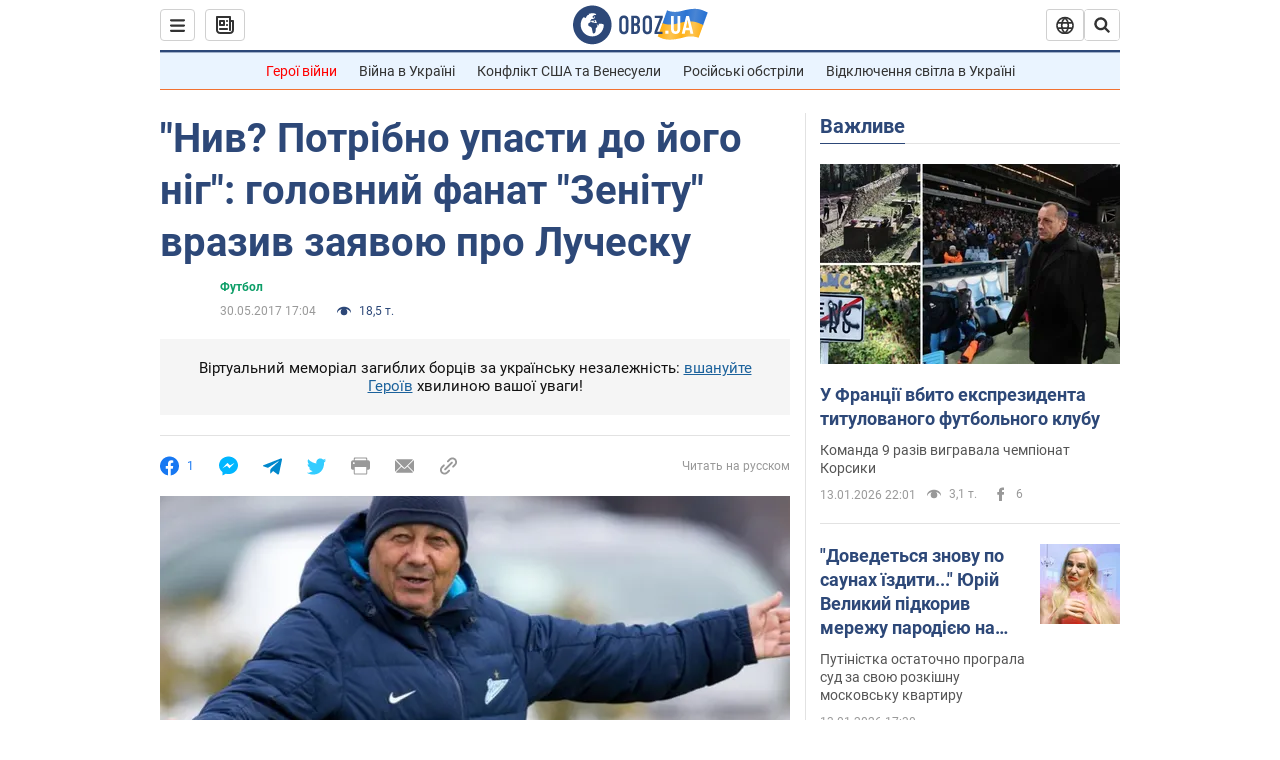

--- FILE ---
content_type: text/javascript
request_url: https://jsc.idealmedia.io/o/b/obozrevatel.com.1418748.es6.js
body_size: 109333
content:
(()=>{var vn=Object.create;var Oe=Object.defineProperty;var bn=Object.getOwnPropertyDescriptor;var yn=Object.getOwnPropertyNames;var kn=Object.getPrototypeOf,Sn=Object.prototype.hasOwnProperty;var j=(m,t)=>()=>(m&&(t=m(m=0)),t);var ce=(m,t)=>()=>(t||m((t={exports:{}}).exports,t),t.exports),pt=(m,t)=>{for(var e in t)Oe(m,e,{get:t[e],enumerable:!0})},In=(m,t,e,i)=>{if(t&&typeof t=="object"||typeof t=="function")for(let s of yn(t))!Sn.call(m,s)&&s!==e&&Oe(m,s,{get:()=>t[s],enumerable:!(i=bn(t,s))||i.enumerable});return m};var le=(m,t,e)=>(e=m!=null?vn(kn(m)):{},In(t||!m||!m.__esModule?Oe(e,"default",{value:m,enumerable:!0}):e,m));var X,B=j(()=>{X={idealmedia:`<div class="mgheader"><span class="mghead">%WIDGET_TITLE%</span><div class="mg_addad%id"><a class="mglogo-link" href="http://idealmedia.io/" target="_blank"><svg class="mglogo-icon" xmlns="http://www.w3.org/2000/svg" width="29" height="16" viewBox="0 0 29 16" fill="none"><rect width="29" height="16" fill="none"/><g clip-path="url(#clip0_4_17)"><path class="mglogo-path1" d="M16.4831 14.5C14.5241 14.5 13.8844 11.5936 13.1547 8.22559C12.625 5.81235 12.2052 4.31195 11.8853 3.75586C11.7953 3.59847 11.5854 3.59847 11.5055 3.75586C11.1856 4.31195 10.7558 5.81235 10.2361 8.22559C9.68634 10.7647 9.20656 12.9576 8.19704 13.9544C8.02712 14.1223 7.79723 14.2167 7.56734 14.2167C7.33744 14.2167 7.08756 14.1118 6.90765 13.9334C6.71774 13.7446 6.60779 13.4822 6.60779 13.2094C6.60779 12.9366 6.71774 12.6534 6.91764 12.475C7.44739 11.9818 8.08709 9.04399 8.36696 7.78491C9.10661 4.41687 9.73631 1.5105 11.6954 1.5105C13.6545 1.5105 14.2942 4.41687 15.0238 7.78491C15.5536 10.1981 15.9734 11.6985 16.2932 12.2546C16.3832 12.412 16.5831 12.412 16.673 12.2546C16.9929 11.6985 17.4227 10.1981 17.9425 7.78491C18.6821 4.41687 19.3118 1.5105 21.2709 1.5105C23.23 1.5105 23.8697 4.41687 24.5993 7.78491C24.8792 9.04399 25.5189 11.9818 26.0486 12.475C26.2485 12.6534 26.3585 12.9262 26.3585 13.2094C26.3585 13.7655 25.9287 14.2167 25.3989 14.2167C25.169 14.2167 24.9392 14.1223 24.7692 13.9544C23.7597 12.9576 23.2799 10.7647 22.7302 8.23608C22.2004 5.82285 21.7806 4.32244 21.4608 3.76635C21.3708 3.60896 21.1709 3.60896 21.081 3.76635C20.7611 4.32244 20.3413 5.82285 19.8116 8.23608C19.0819 11.6041 18.4422 14.5105 16.4831 14.5105V14.5Z" fill="#858484"/><path class="mglogo-path2" d="M2.95955 14.2167C2.4298 14.2167 2 13.7655 2 13.2094C2 12.9262 2.10995 12.6534 2.30985 12.475C2.8396 11.9818 3.4793 9.04399 3.75917 7.78491C4.49882 4.40638 5.12853 1.5 7.08761 1.5C7.1076 1.5 7.12759 1.5 7.14758 1.5L7.61736 1.52098L7.41745 1.96166C7.00764 2.80105 6.63782 3.94471 6.22801 5.66546C5.98812 6.5573 5.77822 7.5226 5.6183 8.22559C5.06856 10.7647 4.58878 12.9576 3.57926 13.9544C3.40934 14.1223 3.17944 14.2167 2.94955 14.2167H2.95955V14.2167Z" fill="#858484"/></g><defs><clipPath id="clip0_4_17"><rect width="25" height="13" fill="white" transform="translate(2 1.5)"/></clipPath></defs></svg></a></div></div><style id="header-style">.mglogo-link:hover .mglogo-path1{ fill: #00A0DB;} .mglogo-link:hover .mglogo-path2{ fill: #F68A22;} .mghead{font-weight:700;font-size:14px;text-transform:uppercase;text-align:left;font-family: Verdana, sans-serif;color:#4555a7;display:block;margin:0 0 0px 5px;float:left;}.mgheader{ display: table !important; width: 100% !important; }div.mg_addad%id{text-align: right; margin-right: 10px;display: inline-block;float: right;} div.mg_addad%id:hover{opacity: 1} div.mg_addad%id a{color: #000000; font:normal 10px Myriad Pro; text-decoration: none;} div.mg_addad%id img{margin: 0px -5px 0px 0px; border:0px;float: none;padding:0px;}</style>
`}});var Y,W=j(()=>{Y={}});var L=j(()=>{});var J,A=j(()=>{J=["make cl[i1!]ck","(cl[i!1]ck|cl[i!1]que|kl[i!1]kone|shtyp|kl[i!1]k|kl[i!1]kn[i!1]\u0435e) ((on|[i!1]n the) )?(h[e3]re|me|please|ads|to|en cualqu[i!1]er anunc[i!1]o|qu\u1EA3ng c\xE1o|na [i!1]megen|nje nga reklamat|no an\xFAnc[i!1]o|reklamen|em alguma propaganda|[i!1]klan atan|below banner)","pres[i1!]ona \u0441ualqu[i1!]er [i1!]magen","toca la pr[i1!]mera [i1!]magen ","(cl[i!1]ck|cl[i!1]que|kl[i!1]kone|shtyp|kl[i!1]k|kl[i!1]kn[i!1]\u0435e) ((on|[i!1]n the) )?([i!1]zpod)","adclick","criteo.com","cdn.geozo.com","taboola","trck.tracking505.com"]});var K,_=j(()=>{K={"[GO]":"\u0414\u0430\u043B\u0456","[INFORMER_BACK_BUTTON_BANNER_TEXT]":"\u0429\u0435 \u0431\u0456\u043B\u044C\u0448\u0435 \u043D\u043E\u0432\u0438\u043D, \u044F\u043A\u0456 \u0432\u0430\u0440\u0442\u043E \u043F\u043E\u0434\u0438\u0432\u0438\u0442\u0438\u0441\u044F \u043F\u0435\u0440\u0448 \u043D\u0456\u0436 \u043F\u0456\u0442\u0438","[INFORMER_BTN_DISCOVER_MORE]":"Discover More","[INFORMER_BUTTON_MORE]":"\u0429\u0435","[INFORMER_CLOSE_AD_BUTTON]":"\u0417\u0430\u043A\u0440\u0438\u0442\u0438","[INFORMER_CTA_LEARN_MORE]":"\u0414\u0435\u0442\u0430\u043B\u044C\u043D\u0456\u0448\u0435","[INFORMER_DSA_ICON_TITLE]":"Widget Context Menu","[INFORMER_NEXT_UP_TITLE_TRANDING]":"\u0410\u043A\u0442\u0443\u0430\u043B\u044C\u043D\u0435","[INFORMER_OPEN_BUTTON]":"\u0412\u0456\u0434\u043A\u0440\u0438\u0442\u0438","[INFORMER_READ_FULL_ARTICLE]":"Read Full Article","[INFORMER_RECOMMENDED_FOR_YOU]":"Recommended for you","[INFORMER_SPONSORED]":"\u0421\u043F\u043E\u043D\u0441\u043E\u0440\u043E\u0432\u0430\u043D\u043E","[INFORMER_TEXT_CLOSE_AD]":"\u0417\u0430\u043A\u0440\u0438\u0442\u0438 \u043E\u0433\u043E\u043B\u043E\u0448\u0435\u043D\u043D\u044F","[INFORMER_TEXT_CLOSE_IN_TIME]":"\u0412\u0438 \u043C\u043E\u0436\u0435\u0442\u0435 \u0437\u0430\u043A\u0440\u0438\u0442\u0438 \u043E\u0433\u043E\u043B\u043E\u0448\u0435\u043D\u043D\u044F \u0447\u0435\u0440\u0435\u0437 {{delayTime}}\u0441","[INFORMER_TEXT_CLOSE_NOW]":"\u0422\u0435\u043F\u0435\u0440 \u0432\u0438 \u043C\u043E\u0436\u0435\u0442\u0435 \u0437\u0430\u043A\u0440\u0438\u0442\u0438 \u043E\u0433\u043E\u043B\u043E\u0448\u0435\u043D\u043D\u044F","[INFORMER_VIDEO_CLICK_TEXT]":"\u0414\u0456\u0437\u043D\u0430\u0442\u0438\u0441\u044F \u0431\u0456\u043B\u044C\u0448\u0435","[LS_CAB_SITE_BLOCK_ANTIFRAUD_SUBJECT_V2]":"\u0412\u0430\u0448 \u0441\u0430\u0439\u0442 %s \u0437\u0430\u0431\u043B\u043E\u043A\u043E\u0432\u0430\u043D\u043E (%s)","[LS_INFORMERS_CLOSE_BUTTON]":"\u0417\u0430\u043A\u0440\u0438\u0442\u0438","[LS_INFORMERS_MOBILEMODAL_GO]":"Go","[LS_INFORMERS_WIDGET_MOBILE_CONTINUE]":"Continue","[WIDGET_TITLE_ADVERTISEMENT]":"\u041E\u0433\u043E\u043B\u043E\u0448\u0435\u043D\u043D\u044F LENTAINFORM","[WIDGET_TITLE_CHECK_THIS_OUT]":"\u041E\u0446\u0456\u043D\u0456\u0442\u044C","[WIDGET_TITLE_IDEALMEDIA]":"Idealmedia","[WIDGET_TITLE_IDEALMEDIA_ADVERTISEMENT]":"\u041E\u0433\u043E\u043B\u043E\u0448\u0435\u043D\u043D\u044F Idealmedia","[WIDGET_TITLE_IDEALMEDIA_NEWS]":"\u041D\u043E\u0432\u0438\u043D\u0438 Idealmedia","[WIDGET_TITLE_INTERESTING]":"\u0426\u0456\u043A\u0430\u0432\u0435 \u0432 \u043C\u0435\u0440\u0435\u0436\u0456","[WIDGET_TITLE_INTERESTING_FOR_YOU]":"\u0412\u0430\u043C \u0431\u0443\u0434\u0435 \u0446\u0456\u043A\u0430\u0432\u043E","[WIDGET_TITLE_LENTAINFORM]":"LENTAINFORM","[WIDGET_TITLE_LENTAINFORM_NEWS]":"\u041D\u043E\u0432\u0438\u043D\u0438 LENTAINFORM","[WIDGET_TITLE_MORE_COOL_STUFF]":"\u0411\u0456\u043B\u044C\u0448\u0435 \u043A\u043B\u0430\u0441\u043D\u043E\u0433\u043E \u043C\u0430\u0442\u0435\u0440\u0456\u0430\u043B\u0443","[WIDGET_TITLE_MORE_FROM_AROUND_THE_WEB]":"\u0411\u0456\u043B\u044C\u0448\u0435 \u0406\u043D\u0442\u0435\u0440\u043D\u0435\u0442-\u043D\u043E\u0432\u0438\u043D","[WIDGET_TITLE_NONE]":"","[WIDGET_TITLE_PARTNERS_NEWS]":"\u041D\u043E\u0432\u0438\u043D\u0438 \u041F\u0430\u0440\u0442\u043D\u0435\u0440\u0456\u0432","[WIDGET_TITLE_POPULAR]":"\u041F\u043E\u043F\u0443\u043B\u044F\u0440\u043D\u0435 \u0432 \u043C\u0435\u0440\u0435\u0436\u0456","[WIDGET_TITLE_PROMOTED_CONTENT]":"\u0421\u043F\u043E\u043D\u0441\u043E\u0440\u0441\u044C\u043A\u0438\u0439 \u043A\u043E\u043D\u0442\u0435\u043D\u0442","[WIDGET_TITLE_SMI]":"\u0412 \u0456\u043D\u0448\u0438\u0445 \u0417\u041C\u0406","[WIDGET_TITLE_SPONSORED_CONTENT]":"\u0421\u043F\u043E\u043D\u0441\u043E\u0440\u043E\u0432\u0430\u043D\u0438\u0439 \u043A\u043E\u043D\u0442\u0435\u043D\u0442","[WIDGET_TITLE_SUGGESTED_NEWS]":"\u0417\u0430\u043F\u0440\u043E\u043F\u043E\u043D\u043E\u0432\u0430\u043D\u0456 \u043D\u043E\u0432\u0438\u043D\u0438","[WIDGET_TITLE_YOU_MAY_LIKE]":"\u0412\u0430\u043C \u043C\u043E\u0436\u0435 \u0441\u043F\u043E\u0434\u043E\u0431\u0430\u0442\u0438\u0441\u044C"}});var Z,R=j(()=>{Z={library:"",cli:"dc34a163331213672a14c427c446c661887c0bdc",widgetBuilder:"cbd500eb"}});var G=j(()=>{});var H=j(()=>{});var F,rt=j(()=>{B();W();L();A();_();R();G();H();F=class{constructor(t){this.app=t}addHook(t,e,i=0,s=!1){{let a=i!==0;this.app[t].push(p=>{let d=this.name||this.constructor.name,f=[];return f.push(this.app.lifeCycleBlock.execute(`${t} hook ${d}`,u=>{try{a?(p=p||[],p.push(u),e.apply(this,p)):(e.apply(this,p),u())}catch(y){this.app.log(`${t} hook ${d}:`,"error",y),this.app.debugBlock.sendData(y.message),u()}},0,!1,!0)),a&&i!==999999&&f.push(this.app.lifeCycleBlock.execute("",u=>{u()},i,s,!0)),Promise.race(f)})}}}});var he,Qi=j(()=>{B();W();L();A();_();R();G();H();rt();he=class extends F{constructor(t){super(t),this.isDebugEnabled=!1,this.isProfilerEnabled=!1,this.app.log=this.log.bind(this),this.app.time=this.time.bind(this),this.app.timeEnd=this.timeEnd.bind(this)}initDebugger(){this.isDebugEnabled=this.app.getQueryParameterByName("mgwdebug")==="1"||!1,this.isProfilerEnabled=this.app.getQueryParameterByName("mgwprofile")==="1"||!1}log(t,e="log",i=null){if(this.isDebugEnabled){let a=["log","info","warn","error"].indexOf(e)!==-1?e:"log";typeof console[a]!="function"&&(a="log"),i&&i.stack&&i.message?console[a](`WIDGET_1418748_${this.app.uniqId}`,t,i.stack):console[a](`WIDGET_1418748_${this.app.uniqId}`,t)}}time(t){this.isProfilerEnabled&&typeof console.time=="function"&&console.time(`WIDGET_1418748_${this.app.uniqId} ${t}`)}timeEnd(t){this.isProfilerEnabled&&typeof console.timeEnd=="function"&&console.timeEnd(`WIDGET_1418748_${this.app.uniqId} ${t}`)}sendData(t){}}});var de,nt,it,Qt,Mt,Vt,Rt,ae,ts,es,ue,Ct=j(()=>{B();W();L();A();_();R();G();H();(function(m){m.APP="app",m.EMAIL="email",m.RTB_FEED="rtb_feed",m.WEBSITE="website"})(de||(de={}));(function(m){m.Teaser="teaser",m.Banner="banner",m.Gpt="gpt"})(nt||(nt={}));(function(m){m.Wages="w",m.Exchange="e",m.InternalExchange="i",m.Video="v",m.DirectPublisherDemand="dpd",m.Azerion="azerion"})(it||(it={}));(function(m){m.Desktop="desktop",m.Mobile="mobile",m.Tablet="tablet",m.SmartTV="smarttv"})(Qt||(Qt={}));(function(m){m[m.MG=0]="MG",m[m.L=1]="L",m[m.AK=2]="AK",m[m.IM=3]="IM"})(Mt||(Mt={}));(function(m){m.Impt="Impt",m.Event="Event"})(Vt||(Vt={}));(function(m){m.PV="pv",m.PPV="ppv",m.IMP="imp"})(Rt||(Rt={}));(function(m){m.Storage="storage",m.Cmp="cmp"})(ae||(ae={}));(function(m){m.Disabled="disabled",m.ProgressBar="progressBar",m.TextTimer="textTimer"})(ts||(ts={}));(function(m){m.Site="site",m.Creative="creative",m.None="none"})(es||(es={}));(function(m){m.Off="off",m.Top="top",m.AttentionBased="attention-based",m.Middle="middle",m.Bottom="bottom"})(ue||(ue={}))});var ne,Ne=j(()=>{B();W();L();A();_();R();G();H();ne=class{constructor(t){this.isMobileResult=null,this.agent=navigator.userAgent||navigator.vendor||window.opera||"",this.controller=t||null}isMobile(){if(this.isMobileResult===null){let t=!1;(function(e){(/(android|bb\d+|meego).+mobile|avantgo|bada\/|blackberry|blazer|compal|elaine|fennec|hiptop|iemobile|ip(hone|od)|iris|kindle|lge |maemo|midp|mmp|mobile.+firefox|netfront|opera m(ob|in)i|palm( os)?|phone|p(ixi|re)\/|plucker|pocket|psp|series(4|6)0|symbian|treo|up\.(browser|link)|vodafone|wap|windows ce|xda|xiino/i.test(e)||/1207|6310|6590|3gso|4thp|50[1-6]i|770s|802s|a wa|abac|ac(er|oo|s\-)|ai(ko|rn)|al(av|ca|co)|amoi|an(ex|ny|yw)|aptu|ar(ch|go)|as(te|us)|attw|au(di|\-m|r |s )|avan|be(ck|ll|nq)|bi(lb|rd)|bl(ac|az)|br(e|v)w|bumb|bw\-(n|u)|c55\/|capi|ccwa|cdm\-|cell|chtm|cldc|cmd\-|co(mp|nd)|craw|da(it|ll|ng)|dbte|dc\-s|devi|dica|dmob|do(c|p)o|ds(12|\-d)|el(49|ai)|em(l2|ul)|er(ic|k0)|esl8|ez([4-7]0|os|wa|ze)|fetc|fly(\-|_)|g1 u|g560|gene|gf\-5|g\-mo|go(\.w|od)|gr(ad|un)|haie|hcit|hd\-(m|p|t)|hei\-|hi(pt|ta)|hp( i|ip)|hs\-c|ht(c(\-| |_|a|g|p|s|t)|tp)|hu(aw|tc)|i\-(20|go|ma)|i230|iac( |\-|\/)|ibro|idea|ig01|ikom|im1k|inno|ipaq|iris|ja(t|v)a|jbro|jemu|jigs|kddi|keji|kgt( |\/)|klon|kpt |kwc\-|kyo(c|k)|le(no|xi)|lg( g|\/(k|l|u)|50|54|\-[a-w])|libw|lynx|m1\-w|m3ga|m50\/|ma(te|ui|xo)|mc(01|21|ca)|m\-cr|me(rc|ri)|mi(o8|oa|ts)|mmef|mo(01|02|bi|de|do|t(\-| |o|v)|zz)|mt(50|p1|v )|mwbp|mywa|n10[0-2]|n20[2-3]|n30(0|2)|n50(0|2|5)|n7(0(0|1)|10)|ne((c|m)\-|on|tf|wf|wg|wt)|nok(6|i)|nzph|o2im|op(ti|wv)|oran|owg1|p800|pan(a|d|t)|pdxg|pg(13|\-([1-8]|c))|phil|pire|pl(ay|uc)|pn\-2|po(ck|rt|se)|prox|psio|pt\-g|qa\-a|qc(07|12|21|32|60|\-[2-7]|i\-)|qtek|r380|r600|raks|rim9|ro(ve|zo)|s55\/|sa(ge|ma|mm|ms|ny|va)|sc(01|h\-|oo|p\-)|sdk\/|se(c(\-|0|1)|47|mc|nd|ri)|sgh\-|shar|sie(\-|m)|sk\-0|sl(45|id)|sm(al|ar|b3|it|t5)|so(ft|ny)|sp(01|h\-|v\-|v )|sy(01|mb)|t2(18|50)|t6(00|10|18)|ta(gt|lk)|tcl\-|tdg\-|tel(i|m)|tim\-|t\-mo|to(pl|sh)|ts(70|m\-|m3|m5)|tx\-9|up(\.b|g1|si)|utst|v400|v750|veri|vi(rg|te)|vk(40|5[0-3]|\-v)|vm40|voda|vulc|vx(52|53|60|61|70|80|81|83|85|98)|w3c(\-| )|webc|whit|wi(g |nc|nw)|wmlb|wonu|x700|yas\-|your|zeto|zte\-/i.test(e.substr(0,4)))&&(t=!0)})(this.agent),this.isMobileResult=t}return this.isMobileResult}isTablet(){return/(ipad|tablet|(android(?!.*mobile))|(windows(?!.*phone)(.*touch))|kindle|playbook|silk|(puffin(?!.*(IP|AP|WP))))/.test(this.agent.toLowerCase())}isIosFBWebview(){let t=this.agent.toLowerCase();return t.indexOf("apple")>-1&&t.indexOf("iphone")>-1&&t.indexOf("webkit")>-1&&(t.indexOf("fban")>-1||t.indexOf("fbav")>-1)&&t.indexOf("safari")===-1&&t.indexOf("firefox")===-1&&t.indexOf("chrome")===-1}isFBAndroid(){return(this.agent.indexOf("FBAN")>-1||this.agent.indexOf("FBAV")>-1)&&this.agent.indexOf("Android")>-1}isChromeWebView(){let t=["WebView","Android.*(;\\s+wv|Version/\\d.\\d\\s+Chrome/\\d+(\\.0){3})","Linux; U; Android"],e=new RegExp("("+t.join("|")+")","ig");return!!this.agent.match(e)}isObject(t){return t!==null&&t.constructor===Object}isSupportES6(){try{return new Function("async (x = 0) => x; try {const x=window?.x;} catch {};"),!0}catch{return!1}}generateHash(){return Date.now().toString(36)+Math.random().toString(36).substring(2)}getSingleJsController(t){return this.controller||(window._mgc?.controllers||[])?.filter(e=>e.siteId===t)[0]?.controller}isLoadWithAbTest(t){let e=Number(t),i=Math.random(),s=(100-e)/2/100;return i>s&&i<1-s}isAdblockDetected(){if(!window._mgAdbDetected){let t=["banner_ad","sponsored_ad"],e=document.body||document.documentElement,i=p=>{let d=document.createElement("div");return d.className=p,d.style.setProperty("display","block","important"),d.style.setProperty("padding","1px","important"),d.style.visibility="hidden",d.style.position="absolute",d.innerHTML=".",e.appendChild(d),d},s=p=>!p.offsetHeight,a=p=>{let d=null;for(let f=0;f<p.length;f++){d=i(p[f]);let u=s(d);if(e.removeChild(d),u)return!0}return!1};window._mgAdbDetected=a(t)}return window._mgAdbDetected}}});var fe,is=j(()=>{B();W();L();A();_();R();G();H();Qi();Ct();Ne();fe=class m extends ne{constructor(t,e,i,s,a,p,d,f){if(super(f),this.BaseBlockClass=m,this.app=this,this.widgetParams=d,this.context=e,this.blankImage=`data:image/svg+xml,%3Csvg
            xmlns="http://www.w3.org/2000/svg"
            width="45" height="45"
            viewBox="0 0 45 45"
            %3E%3C/svg%3E`,this.enabledCooperationTypes=JSON.parse('["exchange"]'),this.root=this.context.document.getElementById(t),this.debugBlock=new he(this),this.lifeCycleLoadResolver=null,this.waitConsentResolver=null,this.rootId=t,this.containerId=s,this.uniqId=a,this.fallbackMode=i,this.page=1,this.template="",this.templateContent=null,this.id=1418748,this.originalId=1418748,this.pvid="",this.muid="",this.widgetLoadId="",this.adblockChildId=null,this.beforeInitHooks=[],this.afterInitHooks=[],this.afterWidgetLoadEventHooks=[],this.afterPreRenderNewsHooks=[],this.beforeInjectScriptHooks=[],this.afterInjectScriptHooks=[],this.beforeLoadNewsHooks=[],this.afterLoadNewsHooks=[],this.beforePrepareCappingDataHooks=[],this.afterPrepareCappingDataHooks=[],this.afterSendCappingHooks=[],this.observerWidgetHooks=[],this.observerTeasersHooks=[],this.observerPopupWidgetHooks=[],this.blocksAddress="",this.tickerPrefix="",this.countLoadBlocks=0,this.preTemplate="",this.postTemplate="",this.banners={},this.loadedDefault=!1,this.teaserData={},this.servicerData={},this.servicerAds=[],this.pagesServicerData=[],this.childWidgetsData=JSON.parse("[]"),this.versionWidget=p,this.sspPerformance=10>=Math.ceil(Math.random()*100),this.doubleClickType="",this.doubleClickCheckId=0,this.doubleClickPercent=0,this.precalcRect=null,this.preRenderTeaserSizes=null,this.preRenderImageSizes=null,this.preRenderTeaserLengths=null,this.preRenderTeaserMatched=null,this.isSingleJS=this.versionWidget===17&&typeof this.context._mgc<"u",this.isWidgetRefreshing=!1,this.widgetConstructorData=JSON.parse('{"cols":"1","font":"arial","kind":"exchange","rows":"1","type":"under-article-widget","media":{"opacity":80,"duration":1,"minWidth":250,"position":"bottom","minHeight":150,"videoOverlay":1},"mgbox":{"styles":{"maxWidth":1220}},"theme":"#7f7f7f","width":0,"button":1,"mcdesc":{"styles":{"font":"arial","color":"#666666","display":"none","fontSize":12,"fontStyle":"normal","textAlign":"center","fontWeight":"normal","textDecoration":"none"}},"mgline":{"styles":{"width":"200","height":"250","margin":"7","borderColor":"#ffffff","borderStyle":"solid","borderWidth":0,"borderRadius":"8"}},"imgType":"super","mcimage":{"size":200,"styles":{"padding":0,"borderColor":"#ffffff","borderStyle":"solid","borderWidth":0},"size-width":45,"size-height":45},"mcprice":{"show":"true","styles":{"font":"verdana","color":"#ffffff","fontSize":12,"fontStyle":"normal","textAlign":"center","fontWeight":"bold","textDecoration":"none"}},"mctable":{"styles":{"borderColor":"","borderWidth":0,"backgroundColor":""}},"mctitle":{"styles":{"color":"#000000","fontSize":"18","fontStyle":"normal","textAlign":"left","fontWeight":"bold","text-transform":"none","textDecoration":"none"}},"subType":"under-article-widget-rectangular","mcdomain":{"styles":{"font":"arial","color":"#7f7f7f","display":"none","fontSize":13,"fontStyle":"italic","textAlign":"left","fontWeight":"normal","textDecoration":"none"}},"isToaster":1,"colsMobile":1,"isDragDown":1,"imageFormat":1,"imageShadow":"","scrollEffect":"0","textPosition":"bottom","autoplacement":"off","formatChanged":true,"isInterstitial":0,"popupFrequency":15,"widgetFormatId":1,"passageFrequency":60,"teaserCardShadow":"0","teaserFixedWidth":"0","imageScaleOnHover":"","interstitialAfter":3,"is_show_ad_marker":"0","widgetTitleSettings":{"styles":{"font":"arial","color":"#000000","fontSize":18,"text-transform":"uppercase"}},"frequencyCappingShow":3,"frequencyCappingTime":2,"toasterInactivityTime":8,"widgetTypeDescription":1}'),this.globalSettings=JSON.parse('{"capping_observer_threshold":"0.5","current_language":"en","widget_lazy_load_margin":"1000","accidental_clicks_delay":"10","ia_page_view_timeout":"180","ia_page_imp_timeout":"180","widget_intentiq_refresh_millis":"43200000","retention_tool_widget_utm":"utm_mgid_push","except_ads_limit":"150","capping_observer_time":"","widget_consent_wait_time_ms":"30","widget_consent_outdated_time":"168","ia_paid_page_view_timeout":"","teaser_title_limit":""}'),this.customBanners=JSON.parse('{"1418748":[]}'),this.initServicerRequest=!0,this.exceptAdsList=[],this.exceptExchangeList=[],this.context._mgIntExchangeNews=this.context._mgIntExchangeNews||[],this.context._mgExceptAds=this.context._mgExceptAds||[],this.clickHandlers=[],this.sspDoubleClickHash=[],this.requestParams={},this.userAgentDataParams=null,this.consentDataParams=null,this.videoMetricsParams=null,this.webProtocol="https:",this.clickHandlerList={teaserClickStarted:{handler:"teaserClickStartedHandler",priority:1},onSiteNotificationClick:{handler:"onSiteNotificationHandler",priority:8},onSmartDoubleClick:{handler:"onSmartDoubleClickHandler",priority:10},onAntifraudStatisticsClick:{handler:"onAntifraudStatisticsClickHandler",priority:15},sspDoubleClick:{handler:"sspDoubleClickHandler",priority:20},scrollTimeDoubleClick:{handler:"scrollTimeDoubleClickHandler",priority:21},activateDelayLink:{handler:"activateDelayLinkHandler",priority:30},accidentalClicks:{handler:"accidentalClicksHandler",priority:50},returnedRefreshClick:{handler:"returnedRefreshClickHandler",priority:120},showDesktopDoubleClick:{handler:"showDesktopDoubleClickButton",priority:150},showMobileDoubleClick:{handler:"showDoubleClickButton",priority:150},externalCountersLink:{handler:"externalCountersLinkHandler",priority:180},internalExchangeLogger:{handler:"internalExchangeLoggerHandler",priority:180},hangNiceLinkListener:{handler:"hangNiceLinkListener",priority:200},countSessionClicks:{handler:"countSessionClicksHandler",priority:250},closeWidgetClick:{handler:"closeWidget",priority:600},refreshNews:{handler:"refreshNewsHandler",priority:700},mraidOpener:{handler:"mraidClickHandler",priority:1e3},teaserClickFinished:{handler:"teaserClickFinishedHandler",priority:1100}},this.context.self!==this.context.top){let u=this.context.document.referrer.split("/");this.intExchangeProtocol=u[0].indexOf("http")==0?u[0]:"https:"}else{let u=this.context.document.location.protocol;this.intExchangeProtocol=u.indexOf("http")==0?u:"https:"}this.sourceName="",this.setTemplate('<div class="mgbox"><!--advertPrefix-->{foreach}<div class="mgline">{if $banner}{$banner}{/if}{if $teaser}<div class="image-with-text"><div class="mcimg"><a {$target}{$href} ><div class="image-container"><img class="mcimg" {$src} /><!--intExchangeWagesImagePlace--></div></a></div><div class="text-elements"><div class="text_on_hover"><div class="mctitle"><a {$target}{$href}>{$title}</a></div></div></div></div>{/if}</div>{/foreach}</div>\r'.replace(/[\r\n]/g,"")),this.setStyles(`.mgheader {margin-bottom:10px;width:100%;text-align:left;}.mghead {font-family:Arial,Helvetica,sans-serif !important;color:#2b397b;font-size:17px !important;line-height:1;text-transform:uppercase !important;margin:5px 0 0 0 !important;font-weight:600 !important;}.mgbox {padding:0 !important;position:relative !important;text-align:center;vertical-align:top !important;margin:0 auto;border-style:solid;border-width:0px;border-color:;background-color:;display:-ms-flexbox;display:-webkit-flex;display:flex;-webkit-flex-direction:row;-ms-flex-direction:row;flex-direction:row;-webkit-flex-wrap:wrap;-ms-flex-wrap:wrap;flex-wrap:wrap;line-height:100% !important;transition:none !important;box-sizing:border-box;-webkit-box-pack:justify;-ms-flex-pack:justify;justify-content:space-between;}.mgline {background:none repeat scroll 0 0;background-color:;cursor:pointer;display:inline-block;overflow:hidden;zoom:1;display:inline;padding:0 !important;border-style:solid;border-color:#ffffff;border-width:0px;width:100%;max-width:100%;box-sizing:border-box;margin:0;display:-ms-flexbox;display:-webkit-flex;display:flex;-webkit-flex-direction:column;-ms-flex-direction:column;flex-direction:column;word-wrap:break-word;flex-wrap:wrap;-webkit-box-pack:justify;-ms-flex-pack:justify;justify-content:space-between;}.mgline {position:relative;}.mgline .image-with-text {position:relative;}.mgbox {width:100%;max-width:1px;}div.mcimg {padding:0px;text-align:center;display:none;}img.mcimg {border-style:solid;border-color:#ffffff;border-width:0px;width:100% !important;height:auto !important;max-width:492px;max-height:277px;box-sizing:border-box;display:block;}.mctitle {margin-top:0px;text-align:left;line-height:0.1px !important;display:none;}.mctitle a {font-weight:bold;font-size:0.1px;line-height:1;font-style:normal;text-decoration:none;color:transparent;font-family:Arial,Helvetica,sans-serif;transition:all .2s ease;}.mgline:hover .mctitle a {color:;text-decoration:underline !important;text-decoration:none !important;}.mcdesc {display:none;text-align:center;}.mcdesc a {font-weight:normal;font-size:12px;line-height:12px;font-style:normal;text-decoration:none;color:#666666;font-family:Verdana,Geneva,sans-serif;}.mcdomain {display:block;text-align:left;}.mcdomain a {font-weight:normal;font-size:10px;line-height:10px;font-style:normal;text-decoration:none;color:#bbbbbb;font-family:Arial,Helvetica,sans-serif;display:block;overflow:hidden;text-transform:capitalize;}.mcdomain a img.mcimgsrc {vertical-align:bottom;margin-bottom:-3px;height:20px;width:20px;display:inline-block;}.mgline .image-container {position:relative;}.mgline .image-container .mcimgad {position:absolute;right:0;bottom:0;width:20px;height:20px;}.mgline {vertical-align:top;}.mgline[max-width~="120px"] .mcdesc {display:none !important;}@supports not (flex-wrap:wrap) {.mgbox {display:block !important;}.mgline {display:inline-block !important;}}.text-elements a {text-decoration:none;}div.mcprice {text-align:center;}div.mcprice span {font-weight:bold;font-size:12px;line-height:12px;font-style:normal;text-decoration:none;color:#ffffff;font-family:Verdana,Geneva,sans-serif;}div.mgbuybox, div.mgarrowbox {display:false;}div.mgbuybox, div.mgarrowbox, div.mcprice {display:none;}span.mcpriceold {text-decoration:line-through !important;}img.mcimg {margin:0;opacity:1 !important;}.mgline {position:relative;}.mgline .fake {visibility:hidden;position:relative;padding-top:4px;}.mgbuybox {text-align:right;font-weight:700;font-size:12px;color:#666666;}.mcdesc {margin-top:0;margin-bottom:2px;}.mcdesc a {line-height:1.5 !important;}.mcprice-wrap {position:absolute;display:block;top:0px;left:0px;text-decoration:none;}.mcdiscount {color:#fff;border:none;font-size:1.21em;}.mgarrowbox {position:relative;background:#fff;padding-right:12px;}.mgarrowbox:before {content:\\'\\';position:absolute;top:0;right:-10px;border-top:21px solid transparent;border-bottom:21px solid transparent;border-left:10px solid #fff;}div.mcprice-cover {display:-ms-flexbox;display:-webkit-flex;display:flex;-webkit-flex-wrap:nowrap;-ms-flex-wrap:nowrap;flex-wrap:nowrap;-webkit-align-items:stretch;-moz-box-align:stretch;-ms-flex-align:stretch;align-items:stretch;-webkit-justify-content:flex-start;justify-content:flex-start;-webkit-flex-direction:row;-ms-flex-direction:row;flex-direction:row;height:42px;font-size:12px;}div.mcprice-cover .mcprice {font-size:1.29em;color:#fff;}div.mcprice-cover.mcprice-cover_old .mcprice-inner {padding-top:4px;width:auto;}div.mcprice-cover.mcprice-cover_old .mcprice-val {padding-right:0;}div.mcprice-cover.mcprice-cover_old .mcprice {margin-bottom:4px;color:#ffffff;font-size:1em;}div.mcprice-cover.mcprice-cover_old + .mcprice-cover {display:none !important;}.mcprice-val, .mcprice-inner {display:-ms-flexbox;display:-webkit-flex;display:flex;-webkit-flex-wrap:wrap;-ms-flex-wrap:wrap;flex-wrap:wrap;-webkit-align-items:center;-moz-box-align:center;-ms-flex-align:center;align-items:center;-webkit-justify-content:flex-start;justify-content:flex-start;white-space:nowrap;}.mcprice-inner {background:#ed181d;position:relative;padding:0 2px 0 8px;text-align:center;color:#fff;width:100%;}.mcprice-inner:before {content:\\'\\';position:absolute;top:0;right:-10px;border-top:21px solid transparent;border-bottom:21px solid transparent;border-left:10px solid #ed181d;}.mcprice-val {padding:2px 10px 0 14px;-webkit-flex-direction:column;-ms-flex-direction:column;flex-direction:column;-webkit-flex-wrap:wrap;-ms-flex-wrap:wrap;flex-wrap:wrap;-webkit-justify-content:center;justify-content:center;-webkit-align-items:flex-start;-moz-box-align:start;-ms-flex-align:start;align-items:flex-start;font-weight:bold;font-style:normal;text-align:center;}.mcpriceold {display:block !important;position:relative;width:100%;font-size:0.78em;font-weight:inherit;color:#ed181d;}.mcpriceold span {position:relative;}.mcpriceold span:before {content:\\'\\';height:1px;background:#ed181d;left:0;right:0;top:50%;position:absolute;}div.mgbuybox, div.mgarrowbox {display:none;}.fake, .mgtobottom {display:table;bottom:0;width:100%;text-align:left;}.fake > *, .mgtobottom > * {display:table-cell;}.mgtobottom__buy {padding-right:20px;}.mgtobottom {position:absolute;}.mgline .image-with-text, .mgline .mgtobottom {width:100% !important;margin:0 auto;}.mgline .image-with-text, .mgline .mgtobottom {max-width:492px;}div.mcprice, div.mcriceold {font-weight:bold;font-size:12px;line-height:12px;font-style:normal;text-decoration:none;color:#ffffff;font-family:Verdana,Geneva,sans-serif;}.mgline[max-width~="120px"] .mgarrowbox, .mgline[max-width~="120px"] .mgbuybox {display:none !important;}.mgline .image-with-text {min-height:1px;}.mg-slider-overlay {overflow:hidden;position:relative;}.mg-slider-overlay .mg-slider-wrap {min-height:200px;position:relative;width:100%;-webkit-transform:translate3D(0, 0, 0);-moz-transform:translate3D(0, 0, 0);-ms-transform:translate3D(0, 0, 0);-o-transform:translate3D(0, 0, 0);transform:translate3D(0, 0, 0);-webkit-transition-duration:200ms;-moz-transition-duration:200ms;-ms-transition-duration:200ms;-o-transition-duration:200ms;transition-duration:200ms;}.mg-slider-overlay .mg-slider-wrap .mg-slider-box {left:0;top:0;position:absolute;width:100%;}.mg-pagination {text-align:center;}.mg-pagination .mg-pagination-list {display:inline-block;}.mg-pagination .mg-pagination-item {cursor:pointer;display:inline-block;*display:inline;*zoom:1;width:8px;height:8px;margin:0 2px;background:#ddd;border-radius:50%;}.mg-pagination .mg-pagination-item-prev, .mg-pagination .mg-pagination-item-next {background:#f7f7f7;border:1px solid #cecece;border-radius:2px;cursor:pointer;display:inline-block;height:11px;margin:0 10px;padding:5px 0;text-align:center;vertical-align:middle;width:29px;}.mg-pagination .mg-pagination-item-prev:after, .mg-pagination .mg-pagination-item-next:after {background:url(https://images.dable.io/static/i/prevnext2.png?3) no-repeat 0 0;background-size:17px 11px;content:"";display:inline-block;height:13px;width:9px;}.mg-pagination .mg-pagination-item-next:after {background-position:-10px 0;width:8px;}.mg-pagination .mg-pagination-item-current {background:#508eef;}.mgresponsive {display:inherit;}@media (max-width:480px) {}`.replace(/\\'/g,"'")),this.servicerDomain="servicer.idealmedia.io",this.adBlockStyles="".replace(/\((\'|\")?\/\//g,"($1https://"),this.clickTracking="",this.loadedType="",this.parentCustomFuncBlocks={},this.childFuncBlocks={},this.browserId=-1,this.deviceType=Qt.Desktop,this.hrefAttr="href",this.enabledCooperationTypes=JSON.parse('["exchange"]'),this.consentData=null,this.cmpEnabled=!1,this.uspString="",this.uspEnabled=!1,this.tcfv2Data=null,this.tcfv2Enabled=!1,this.consentOrigin=null,this.cookieMatchingDomain="cm.idealmedia.io",this.iframePlacementType=0,this.networkInformationType="unknown",this.networkInformationEffectiveType="unknown",this.networkInformationSaveData=0,this.pageUrl="",this.refererUrl="",this.refererParam="",this.adblockDetectResult=null,this.adBlockStatement=!1,this.gptOptions=JSON.parse("{}"),this.backfillData=JSON.parse("{}"),this.isOurIframe=this.context.document.location.hostname==="mg.idealmedia.io",this.refreshedElement=null,this.startServicerTime=null,this.widgetCappingEnabled=!1,this.isPaidServicer=!1,this.passiveIsSupported=this.isPassiveSupported(),this.isShowedUpFormat=["mobile-widget","in-site-notification","passage","interstitial"].indexOf("under-article-widget")!==-1,this.isPlaceReservation=!this.isShowedUpFormat&&!0,this.isPrerenderEnabled=!0,this.sendBannerMraidScript=null,this.sendBannerInfoScript=`<script>
      var mgLastSendHeight = 0;
      var mgLastSendWidth = 0;
      function mgSendInfo() {
        var data = {
          type: '_mgBannerInfo',
          height: mgLastSendHeight,
          width: mgLastSendWidth,
          id: window['_mgBannerId']
        };
        window.parent.postMessage(data, '*');
      }
      var mgResizeObserver = new ResizeObserver(function(entries) {
        for (var i = 0; i < entries.length; i++) {
          var entry = entries[i];
          var newHeight = Math.round(entry.contentRect.height);
          if (newHeight >= 50 && newHeight !== mgLastSendHeight) {
            mgLastSendHeight = newHeight;
            mgLastSendWidth = Math.round(entry.contentRect.width);
            mgSendInfo();
          }
        }
      });
      mgResizeObserver.observe(document.body);
    <\/script>`,this.setRefererData(),this.setSubnetData(),this.setAutoSizeTitle()}setAutoSizeTitle(){typeof this.widgetConstructorData.mctitle<"u"&&typeof this.widgetConstructorData.mctitle.styles<"u"&&typeof this.widgetConstructorData.mctitle.styles.fontSize<"u"?this.app.autoSizeTitle=Number(this.widgetConstructorData.mctitle.styles.fontSize):this.app.autoSizeTitle=0}setSubnetData(){let e=JSON.parse('{"3":{"id":3,"informer_prefix":"Idealmedia","mirror":"idealmedia.io","mirrorName":"idealmedia","imageDomain":"idealmedia.io","dashboardDomain":"dashboard.idealmedia.io","utm":"?utm_source=widget&utm_medium=text&utm_campaign=add&utm_content=","advSrcId":37100}}')[3];this.app.currentSubnet=3,this.app.currentSubnetDomain=e.mirror,this.app.subnetMirrorsImage=e.imageDomain,this.app.subnetMirrorsUtm=e.utm,this.app.subnetDashboardDomain=this.app.webProtocol+"//"+e.dashboardDomain}setRefererData(){let t=this.app.isIframe(),e=!0,i=!1,s=this.app.context,a=this.app.context;if(t)for(;;){try{s.frameElement&&s.frameElement.src!=""&&(e=!1),s.document.body}catch{s=a,i=!0,e=!1;break}if(s==s.parent)break;a=s,s=s.parent}try{this.app.isAmp()?(this.app.iframePlacementType=3,this.app.pageUrl=typeof this.app.context.context.sourceUrl<"u"?this.app.context.context.sourceUrl:"",this.app.refererUrl=typeof this.app.context.context.referrer<"u"?this.app.context.context.referrer:"",this.app.pageUrl!=""?this.app.refererParam=this.app.pageUrl:this.app.refererParam=this.app.refererUrl):(this.app.pageUrl=s.document.location.href,this.app.refererUrl=s.document.referrer||"",this.app.refererParam=this.app.refererUrl,t&&!e&&(i?this.app.iframePlacementType=2:(this.app.refererParam=this.app.pageUrl,this.app.iframePlacementType=1)))}catch{this.app.iframePlacementType=2}typeof this.app.context._mgBackfillRef<"u"&&(this.app.refererParam=this.app.context._mgBackfillRef)}getQueryParameterByName(t){t=t.replace(/[\[\]]/g,"\\$&");let i=new RegExp("[?&]"+t+"(=([^&#]*)|&|#|$)").exec(this.app.context.location.href);return i?i[2]?decodeURIComponent(i[2].replace(/\+/g," ")):"":null}setStyles(t){this.app.styles=t.replace(/\((\'|\")?\/\//g,"($1"+this.app.webProtocol+"//")}setTemplate(t){t=t.replace(/^\s*[\r\n]|\s{2,}/gm,""),t=t.replace(/\((\'|\")?\/\//g,"($1"+this.app.webProtocol+"//"),t=t.replace('src="//','src="'+this.app.webProtocol+"//"),t=t.replace("mg_addad%id",`mg_addad${this.app.id}`),this.app.templateText=t.replace('href="//','href="'+this.app.webProtocol+"//"),this.app.hasHeaderSchemeTemplate=this.app.templateText.indexOf('data-template-type="header"')!==-1}cutString(t,e,i){if(t.length<=e)return t;let s=[];s=t.split(" ");let a=s[0]+" ",p;for(let d=1;d<s.length;d++){if(p=a+s[d],p.length>e)return a+(typeof i>"u"||i?"...":"");a+=s[d]+" "}return t}parseString(t,e){let i=[],s,a="";for(i=t.split(" "),s=0;s<i.length;s++)i[s].length>e&&i[s].search(/&\w+;/)<0?a+=i[s].substr(0,e)+" "+i[s].substr(e)+" ":a+=i[s]+" ";return a}prepareTitle(t){return t=this.app.cutString(t,75,1),t}prepareDesc(t){return t=this.app.cutString(t,75,1),t}hidePreloadDiv(){this.app.fallbackMode?this.app.fallbackMode&&this.app.countLoadBlocks===0&&(this.app.root.innerHTML="",this.app.context.document.getElementById("M473433PreloadC1418748")&&(this.app.context.document.getElementById("M473433PreloadC1418748").style.display="none")):["IdealmediaPreloadC"+this.app.containerId,"M473433PreloadC"+this.app.containerId,"IdealmediaPreloadN"+this.app.containerId,"M473433PreloadN"+this.app.containerId].every(e=>{let i=this.app.context.document.getElementById(e);return i?(i.style.display="none",!1):!0})}loadNewsPrestart(t,e){if(this.app.hidePreloadDiv(),typeof t<"u"){this.app.servicerData=t;let i={page:this.app.pagesServicerData.length+1,servicerData:this.app.servicerData,teasersCount:e};if(this.app.pagesServicerData.push(i),typeof t.dt<"u"&&(this.app.deviceType=t.dt),typeof t.brid<"u"&&(this.app.browserId=t.brid),typeof this.app.context._mgServicerFiltersData<"u"&&(typeof t.dt<"u"&&(this.app.context._mgServicerFiltersData.device=t.dt),typeof t.tt<"u"&&(this.app.context._mgServicerFiltersData.trafficType=t.tt),typeof t.ts<"u"&&(this.app.context._mgServicerFiltersData.trafficSource=t.ts)),typeof this.app.servicerData<"u"&&typeof this.app.servicerData.css<"u"&&(this.app.styles=this.app.servicerData.css,this.app.stylesheetsBlock.add("split_style",this.app.servicerData.css),this.app.stylesheetsBlock.remove("main")),typeof this.app.servicerData<"u"&&typeof this.app.servicerData.t<"u"&&this.app.servicerData.t!==""){let s=this.app.servicerData.t.replace(/\r?\n/g,"");this.app.setTemplate(s)}}}preloadVideoWidgetResources(){let t=this.app.servicerData.dt?this.app.servicerData.dt:"desktop",e=this.app.servicerData.config.formats.filter(i=>i.device===t)[0];if(e){let{protocol:i}=this.context.document.location,s=i.indexOf("http")!==-1?`${i}//`:"https://",a=this.app.currentSubnetDomain,p=`mgStyles${this.id}`;if(e.styleUrl){let d=e.styleUrl.replace("{{DOMAIN}}",this.app.currentSubnetDomain).replace(/^(https?:\/\/|\/\/)/,`${s}`);this.appendWidgetPreloadDom(d,p,!0)}(typeof e.playerType>"u"||e.playerType==="mgplayer")&&this.appendWidgetPreloadDom(`${s}video-native.${a}/mgPlayer/img/mgPlayer_v2_sprite.svg`)}}appendWidgetPreloadDom(t,e="",i=!1){let s=this.context.document.createElement("link");s.setAttribute("href",t);let a=t.split(".").pop();a==="css"&&(s.setAttribute("type","text/css"),s.setAttribute("rel","stylesheet")),a==="svg"&&s.setAttribute("type","image/svg+xml"),e&&s.setAttribute("id",e),i&&(s.onload=()=>{s.setAttribute("data-loaded","true")}),this.app.isShadowRoot()?(this.app.root.getRootNode().appendChild(s),this.context.document.head.appendChild(s.cloneNode(!0))):this.context.document.head.appendChild(s)}addVideoLib(){}loadNews(t){if(this.app.addVideoLib(),t.length>0){let e=this.app.getRenderer(this.app.templateText).getHtml(t);if(this.app.root&&e){if(e=this.app.advertLinkBlock.parseAdvertLink(e),this.app.fallbackMode&&this.app.countLoadBlocks==0&&(this.app.root.innerHTML=""),this.app.isWidgetRefreshing&&(this.app.utils.cleanBeforeRefresh(),this.app.isWidgetRefreshing=!1),this.app.templateContent=this.app.context.document.createElement("template"),this.app.templateContent.innerHTML="<div>"+this.app.preTemplate+e+this.app.postTemplate+"</div>",typeof this.app.templateContent.content>"u"){let p=this.app.templateContent,d=document.createDocumentFragment(),f=p.childNodes;for(let u=0;u<f.length;u++)d.appendChild(f[u].cloneNode(!0));this.app.templateContent.content=d}this.app.templateContent=this.app.templateContent.content.firstChild;let i=this.app.templateContent.querySelectorAll(".mgline-gpt");if(i.length)for(let p=0;p<i.length;p++)i[p].innerHTML="";if(this.app.refreshedElement){this.app.templateContent=this.app.templateContent.querySelector(".mgline");let p=this.app.templateContent.getElementsByTagName("a");for(let d=0;d<p.length;d++)p[d].setAttribute("data-refreshed","true")}let s=this.app.templateContent.querySelectorAll("img.mcimg");if(s.length>0)for(let p=0;p<s.length;p++){let d=s[p];d.src=s[p].getAttribute("data-src"),d.setAttribute("alt","")}let a=this.app.templateContent.querySelectorAll("video.mcvideo");if(a.length>0)for(let p=0;p<a.length;p++){let d=a[p];d.onplay=function(){d.classList.add("played")},d.removeAttribute("nopin"),d.removeAttribute("crossorigin"),d.src=d.getAttribute("data-src"),typeof d.childNodes[0]<"u"&&d.parentElement.appendChild(d.childNodes[0])}this.app.addTemplate(this.app.templateContent),this.app.renderBanners(!0,null)}}else{if(typeof this.app.context._mgIsCustomBanner<"u")try{let e={type:"_mgBannerInfo",isEmpty:!0,id:this.app.context._mgBannerId};this.app.context.parent.postMessage(e,"*")}catch{}if(this.app.root&&this.app.countLoadBlocks==0){this.app.root.innerHTML="";return}}this.app.refreshedElement?this.app.refreshedElement=null:this.app.widgetRenderEventBlock?.widgetRender(),this.app.servicerData&&this.app.servicerData.muidn&&this.app.servicerData.pvid&&this.app.pvid.length&&this.app.servicerData.pvid==this.app.pvid&&this.app.setMuidn(this.app.servicerData.muidn),this.app.hasHeaderSchemeTemplate&&this.app.renderSchematicBlock.removeDuplicateHeaders(),this.app.setPage(),this.app.addNofollowLink(),this.app.countLoadBlocks++}addNofollowLink(){let t=this.app.root.getElementsByTagName("a");for(let e=0;e<t.length;e++){let i=t[e],s=this.app.teaserData[i.dataset.hash];(!s||s.coopType!==it.InternalExchange)&&(i.rel="sponsored nofollow noopener")}}addTemplate(t){if(this.app.refreshedElement)this.app.refreshedElement.parentNode.replaceChild(t,this.app.refreshedElement),this.app.refreshedElement.classList.forEach(e=>{e.indexOf("mgiteration")!==-1&&t.classList.replace("mgiteration-1",e)}),t.dataset.pos=this.app.refreshedElement.dataset.pos,(typeof this.app.requestParams.limitads<"u"||typeof this.app.requestParams.pos<"u")&&(delete this.app.requestParams.limitads,delete this.app.requestParams.pos);else if(this.app.root.querySelector('[data-azerion-template="true"]')){let e=this.app.root.querySelectorAll(".mgline");if(e.length){let i=e[e.length-1],s=t.querySelectorAll(".mgline"),a=this.app.context.document.createDocumentFragment();s.forEach(p=>a.appendChild(p)),i.parentNode.insertBefore(a,i.nextSibling)}else this.app.root.appendChild(t)}else this.app.root.appendChild(t)}getViewportHeight(){let t=this.app.context.document,e=this.app.context,i="documentElement",s="clientHeight",a="clientWidth",p="innerHeight",d="innerWidth",f="scrollHeight",u="scrollWidth",y="offsetHeight",b="offsetWidth",E="offsetLeft",v="offsetTop",D="scrollTop",S="scrollLeft";return this.app.isAmp()?typeof e["intersectionRect1418748_"+this.uniqId]<"u"?{c:e["intersectionRect1418748_"+this.app.uniqId].height,s:e["intersectionRect1418748_"+this.app.uniqId].y}:{c:e.intersectionRect1418748.height,s:e.intersectionRect1418748.y}:e[d]?{c:e[p],s:e.pageYOffset}:t[i]&&t[i][a]?{c:t[i][s],s:t[i][D]}:t.body[a]?{c:t.body[s],s:t.body[D]}:0}renderBanners(t,e){for(let i in this.app.banners)if(this.app.banners[i].rs!=t){if(!t){if(this.app.banners[i].iteration!=e)continue;this.app.banners[i].rs=!1}if(this.app.banners[i].isRendered===!0)continue;let s=this.app.root.querySelector("#"+i),a=this.app.banners[i].html,p=!1;if(this.app.banners[i].clickUrl&&a.indexOf("${CLICK_PIXEL}")!==-1){let b=this.app.allowReturnParams;this.app.allowReturnParams=!0,a=a.replace(/\${CLICK_PIXEL}/g,this.app.banners[i].clickUrl+this.app.getAntifraudQueryParameter(this.app.banners[i].clickUrl)),p=!0,this.app.allowReturnParams=b}a.indexOf("{page_url}")!==-1&&(a=a.replace(/{page_url}/g,this.app.pageUrl)),a.indexOf("{referrer_url}")!==-1&&(a=a.replace(/{referrer_url}/g,this.app.refererUrl));let d=this.app.banners[i].isCustomBanner,f=this.app.banners[i].isMraid&&this.app.sendBannerMraidScript,u=this.app.isSingleJS&&d&&a.indexOf("_mgwidget")!==-1,y='<!DOCTYPE html><html><body style="margin: 0;"><script>var _mgBannerId = "'+this.app.banners[i].id+'";<\/script>'+(d?"<script>var _mgIsCustomBanner = true;<\/script>"+this.app.getBackfillParamsByString():"")+(f?this.app.sendBannerMraidScript:"")+(typeof ResizeObserver<"u"?this.app.sendBannerInfoScript:"")+a+"</body></html>";if(f&&s.sandbox.add("allow-scripts","allow-popups","allow-popups-to-escape-sandbox","allow-same-origin","allow-top-navigation-by-user-activation"),!this.app.banners[i].useSecureIframe||u?(s.contentWindow.document.open(),s.contentWindow.document.write(y),s.contentWindow.document.close()):this.app.renderInSafeIframe(s,`banner_${i}`,y),u){let b=this.app.getSingleJsController(473433);b&&b.loadWidgetBackfill(s)}this.app.banners[i].isRendered=!0,p||(b=>{s.contentWindow.document.body.addEventListener("click",E=>{let v=E.target,D=!1;for(;v.parentElement;)if(v.tagName==="A"){D=!0;break}else v=v.parentElement;D&&this.app.request.pixel("bannerClickTracker",this.app.banners[b].clickUrl,{k:this.app.getAntifraudQueryParameter(this.app.banners[b].clickUrl)},{})},!0)})(i)}}renderInSafeIframe(t,e,i){t.sandbox.add("allow-scripts"),t.sandbox.add("allow-popups"),this.app.context.location.href.indexOf("admin.")===-1&&this.app.context.location.href.indexOf("dashboard.")===-1&&this.app.context.location.href.indexOf("panel.")===-1&&t.sandbox.add("allow-same-origin"),"srcdoc"in t?t.srcdoc=i:(t.src=this.app.webProtocol+`//cdn.idealmedia.io/widgets/framehost.html#${e}`,this.app.context.addEventListener("message",a=>{a.origin===this.app.webProtocol+"//cdn.idealmedia.io"&&a.data===`loaded #${e}`&&t.contentWindow.postMessage(i,"*")},!1))}getPageCount(){return 20}countPage(){let t=1,e=0;if(this.app.isAmp())this.app.cookieBlock.getCookie(),t=Number(this.app.cookieBlock.cookieStorage.page||1),e=Number(this.app.cookieBlock.cookieStorage.time||0);else try{this.app.context.localStorage&&(t=Number(this.app.context.localStorage.getItem("_mgPage1418748")||1),e=Number(this.app.context.localStorage.getItem("_mgPageTime1418748")||0))}catch{}let i=this.app.getPageCount(),s=this.app.context.IdealmediaPageOffset?parseInt(this.app.context.IdealmediaPageOffset):0;if(t<i&&t>0?this.app.page=t+1:(t>i-1||t<1)&&(this.app.page=1+s),new Date().getTime()-e>=6e5&&(this.app.page=1+s),this.app.page||(this.app.page=1),this.app.pageUnlim=this.app.page-1,!this.app.context.document.cookie){let a=new Date;this.app.page=a.getSeconds()%i+1}}setPage(){if(this.app.isAmp())this.app.cookieBlock.cookieStorage.page=this.app.page,this.app.cookieBlock.cookieStorage.time=new Date().getTime().toString(),this.app.cookieBlock.setCookie();else try{this.app.context.localStorage&&(this.app.context.localStorage.setItem("_mgPage1418748",String(this.app.page)),this.app.context.localStorage.setItem("_mgPageTime1418748",String(new Date().getTime())))}catch{}}setMuidn(t){if(this.app.muid=t,this.app.isAmp())this.app.cookieBlock.cookieStorage.muidn=t,this.app.cookieBlock.setCookie();else try{this.app.context.localStorage&&this.app.context.localStorage.setItem("mgMuidn",t)}catch{}}init(){if(typeof JSON!="object"&&(this.app.hidePreloadDiv(),this.app.log("Unsupported browser","error"),this.app.debugBlock.sendData("Unsupported browser")),this.app.canUseShadowDom()){let t=this.app.root;try{t.parentNode.attachShadow({mode:"open"}).appendChild(t)}catch(e){this.app.log("Shadow DOM can't be attached: ","error",e)}}if(this.app.root){this.app.countPage(),this.app.addClickHandler(this.app.clickHandlerList.hangNiceLinkListener.handler,this.app.clickHandlerList.hangNiceLinkListener.priority),this.app.addEvent(this.app.root,"mouseup",this.app.eventsHangNiceLinkListener),this.app.addEvent(this.app.root,"contextmenu",this.app.eventsHangNiceLinkListener),this.app.addEvent(this.app.root,"touchstart",this.app.eventsHangNiceLinkListener),this.app.blocksAddress=this.app.webProtocol+"//"+this.app.servicerDomain+"/";let t=this.app.getRoot();this.app.adblockDetectResult===null&&(this.app.adblockDetectResult=this.app.isAdblockDetected()),this.app.adBlockStatement&&(t.classList.add("eyeo"),this.app.rtbDisabled=1,Object.keys(this.app.childWidgetsData).some(i=>{let s=this.app.childWidgetsData[i];if(s.showMonetizationEnabled===1&&typeof s.childId<"u")return this.app.adblockChildId=s.childId,!0})),this.app.adBlockStatement&&this.app.setTemplate("".replace(/[\r\n]/g,"")),this.app.context.onClickExcludes=this.app.context.onClickExcludes||[],this.app.context.onClickExcludes.push(this.app.root);let e=".mgbox {--style-applied: 1;} ";this.app.adBlockStatement?this.app.stylesheetsBlock.add("adBlockMain",this.app.getStylesWithAppliedMarker(this.app.adBlockStyles,e)):(typeof this.app.context._mgBackfillStyles<"u",this.app.stylesheetsBlock.add("main",this.app.getStylesWithAppliedMarker(this.app.styles,e))),this.app.addEvent(this.app.root,"click",this.app.widgetClickHandler),this.app.addEvent(this.app.root,"auxclick",this.app.widgetClickHandler)}}getStylesWithAppliedMarker(t,e){let i=t;return i.indexOf("@import")===-1?i=e+i:i=i.replace(/(@import url\([^)]*\);)/,"$1 "+e),i}isSourceNameSatisfy(t){return!!t&&(typeof t=="string"||typeof t=="number")&&t!=="${PUBLISHER_ID}"}setBackfillStyles(t){let e=this.app.context._mgBackfillStyles,i=`.mgbox {text-align: center; padding: 0 !important;margin: 0 auto !important;
      width: 100% !important; max-width: 100% !important;border: none !important;position: relative !important;
      top: auto !important; bottom: auto !important; right: auto !important; left: auto !important;}
      .mgbox:first-of-type {padding: 0 !important;}
      .mgbox .mgline, .mgbox .row1, .mgbox .row2, .mgbox .row3, .mgbox .row4 {width: 100% !important;
      max-width: 100% !important;height: auto !important;
      margin: 0 auto !important;box-shadow: none !important;border-radius: 0 !important;}
      .mgline .mcdesc {display: none !important;}`;this.app.isMobile()||(e=e.replace(/(@media[^{]*?)max-width/g,"$1min-width")),e.indexOf(".mgtobottom .mcdomain")!==-1&&(e=e.replace(".mgtobottom .mcdomain",".mcdomain"),e=e.replace(".mgtobottom .mcdomain a",".mcdomain a")),this.app.stylesheetsBlock.add("backfillMain",t+e+i)}resetPage(){this.app.page=1}getMostTopWindow(){let t=this.app.context;for(;t!=t.parent;)try{let e=t.parent.document.body;t=t.parent}catch{break}return t}getDevicePixelRatio(){let t=1;return typeof this.app.context.devicePixelRatio<"u"?t=this.app.context.devicePixelRatio:typeof this.app.context.screen.systemXDPI<"u"&&typeof this.app.context.screen.logicalXDPI<"u"&&this.app.context.screen.systemXDPI>this.app.context.screen.logicalXDPI&&(t=this.app.context.screen.systemXDPI/this.app.context.screen.logicalXDPI),t%1===0||(t=t.toFixed(3)),t}getCbusterParameter(){return this.app.context.MG_CacheBuster||new Date().getTime()+""+Math.floor(Math.random()*1e9+1)}async injectScript(t,e){this.app.time("processHooks(beforeInjectScriptHooks)"),await this.lifeCycleBlock.processHooks("beforeInjectScriptHooks",null),this.app.timeEnd("processHooks(beforeInjectScriptHooks)"),this.app.injectionScriptMethod(t,e)}createServicerScriptElement(t,e){let i=this.app.context.document.createElement("script"),p=typeof this.app.context["IdealmediaC1418748DisableStart"]<"u"||typeof this.app.context["mgDisableStart1418748"]<"u"||this.app.getRoot().dataset.disableStart==="true";i.type=p?"text/plain":"text/javascript",i.charset="utf-8",i.referrerPolicy="strict-origin-when-cross-origin";let d=this.app.adBlockStatement&&this.app.adblockChildId||1418748;if(0)try{}catch(u){}let f=t?"fs/":"";return i.src=this.app.blocksAddress+f+d+"/"+e,i}getMuid(){if(!this.app.muid.length){let t="";if(this.app.isAmp())this.app.cookieBlock.getCookie(),t=this.app.cookieBlock.cookieStorage.muidn||"";else try{this.app.context.localStorage&&(t=this.app.context.localStorage.getItem("mgMuidn"))}catch{}typeof t=="string"&&t.length&&(this.app.muid=t)}return this.app.muid}getWidgetLoadId(){return this.app.widgetLoadId.length||(this.app.widgetLoadId=this.app.uuidBlock.uuidv4()),this.app.widgetLoadId}getArticlePublishedTime(){let t="",e=this.app.getMostTopWindow(),i=e.document.querySelector('meta[property="article:published_time"]')||e.document.querySelector('meta[property="og:article:published_time"]');if(i&&(t=i.getAttribute("content")?.trim()||""),!t.length)try{let s=JSON.parse(e.document.querySelector('script[type="application/ld+json"]')?.textContent.trim()||"{}");if(Object.keys(s)?.length){let a="dateModified",p=d=>{for(let f in d)if(d.hasOwnProperty(f)){let u=d[f];if(f===a)return u;if(typeof u=="object"){let y=p(u);if(y)return y}}};t=p(s)?.trim()||""}}catch(s){this.app.log("getArticlePublishedTime - Failed","error",s)}return t}injectionScriptMethod(t,e){let i=this.app.createServicerScriptElement(t,this.app.page);this.app.collectAllRequestParams(e);let s=[];for(let p in this.app.requestParams)this.app.requestParams.hasOwnProperty(p)&&s.push(`${p}=${this.app.requestParams[p]}`);let a=i.src;a.indexOf("?")==-1?a+="?":a+="&",a+=this.app.sortParams(s).join("&"),i.src=a,this.app.sspPerformance&&typeof this.app.context.performance.getEntries<"u"&&(i.onload=()=>{this.app.context.performance.getEntries().map(p=>{if(p.name===a){let d=Math.ceil(p.responseEnd-p.startTime);this.app.request.pixel("widgetSspPerformance",this.app.webProtocol+"//c.idealmedia.io/widget-ssp-performance",{time:`time=${d}`},{})}})}),window.performance?.mark("ssp_request_start",{detail:{_mgwidget:1418748}}),i.onerror=()=>{this.app.isPlaceReservation&&this.app.clearPlaceReservation()},this.app.context.document.head.appendChild(i)}sortParams(t){let e={cxurl:1,ref:2,lu:3};return t.sort((i,s)=>{let a=i.split("=")[0],p=s.split("=")[0];return(e[a]||0)-(e[p]||0)})}collectAllRequestParams(t){this.app.requestParams={...this.app.requestParams,...this.app.pageViewPixelBlock.getPageDataParams()};let e=this.app.getUserAgentDataParams();e&&(this.app.requestParams={...this.app.requestParams,...e});let i=this.app.getVideoMetricsParams();if(i&&(this.app.requestParams={...this.app.requestParams,...i}),this.app.consentDataParams=this.app.consentsBlock.getConsentData(),this.app.consentDataParams&&(this.app.requestParams={...this.app.requestParams,...this.app.consentDataParams}),this.app.consentOrigin!==null&&(this.app.requestParams.consentOrigin=this.app.consentOrigin),this.app.consentOrigin===ae.Cmp)typeof this.app.requestParams.consentStrLen<"u"&&delete this.app.requestParams.consentStrLen,typeof this.app.requestParams.consentTimestamp<"u"&&delete this.app.requestParams.consentTimestamp;else try{let b=this.app.context.localStorage.getItem("MG_tcfv2Data");this.app.requestParams.consentStrLen=b?b.length:0,b&&(this.app.requestParams.consentTimestamp=JSON.parse(b||"{}")?.timestamp||0)}catch{}let s=this.app.getWidgetLoadId();s.length&&(this.app.requestParams.wlid=s),typeof this.app.context._mgBackfillContainer<"u"&&(this.app.requestParams.container=this.app.context._mgBackfillContainer),typeof this.app.context._mgRMB473433<"u"&&(this.app.requestParams.rmb=1);let a=this.app.getMostTopWindow()._mgBrowsi473433;if(typeof a=="number"&&(this.app.requestParams.browsi=a),this.app.adBlockStatement&&(this.app.requestParams.adb=1,typeof this.app.rtbDisabled<"u"&&(this.app.requestParams.rtb_disabled=this.app.rtbDisabled),this.app.adblockChildId&&(this.app.requestParams.src_cid=this.app.originalId)),this.app.adblockDetectResult&&(this.app.requestParams.eyeo=1),this.app.getRoot().dataset.iso&&(this.app.requestParams.iso=this.app.getRoot().dataset.iso,this.app.requestParams.token=this.app.getRoot().dataset.token),this.app.getRoot().dataset.testWidget||this.app.getRoot().dataset.preview){let E=JSON.parse('{"3":{"id":3,"informer_prefix":"Idealmedia","mirror":"idealmedia.io","mirrorName":"idealmedia","imageDomain":"idealmedia.io","dashboardDomain":"dashboard.idealmedia.io","utm":"?utm_source=widget&utm_medium=text&utm_campaign=add&utm_content=","advSrcId":37100}}')[3];this.app.requestParams.advsrcid=E.advSrcId,this.app.requestParams.token=this.app.context._mgToken||this.app.getRoot().dataset.token}if(this.app.servicerData.adv_src_id&&(this.app.requestParams.advsrcid=this.app.servicerData.adv_src_id),typeof this.app.context["ampOptions1418748_"+this.app.uniqId]<"u")try{let b=JSON.parse(this.app.context["ampOptions1418748_"+this.app.uniqId].replace(/'/g,'"')),{srcId:E,limitAds:v}=b||{};E&&E!=="${PUBLISHER_ID}"&&(this.app.requestParams.src_id=E),v&&v!=="${LIMIT_ADS}"&&(this.app.requestParams.limitads=v)}catch{}if(JSON.parse('["exchange"]').indexOf("int_exchange")>=0){let b=this.app.context.document.querySelector('meta[property="og:title"]');if(this.app.context!==this.app.context.top)try{b=this.app.context.parent.document.querySelector('meta[property="og:title"]')}catch{}b&&(this.app.requestParams.ogtitle=encodeURIComponent(b.getAttribute("content")))}this.app.uniqId!==""&&(this.app.requestParams.uniqId=this.app.uniqId),this.app.getActiveChilds().length&&(this.app.requestParams.childs=this.app.getActiveChilds().join(",")),t&&(this.app.requestParams.rsh=t,this.app.requestParams.initial_composite=this.app.id,t===2&&this.app.collectExceptParams(),typeof this.app.requestParams.cmpreason<"u"&&delete this.app.requestParams.cmpreason,typeof this.app.requestParams.nocmp<"u"&&delete this.app.requestParams.nocmp,typeof this.app.requestParams.gptbid<"u"&&delete this.app.requestParams.gptbid),(Array.isArray(this.app.context._mgExceptAds)&&this.app.context._mgExceptAds.length||Array.isArray(this.app.context._mgExchangeNews)&&this.app.context._mgExchangeNews.length||Array.isArray(this.app.context._mgIntExchangeNews)&&this.app.context._mgIntExchangeNews.length||typeof this.app.context.document.mgExceptIds<"u")&&this.app.collectExceptParams(),typeof this.app.context.MG_setRequestNonPersonalizedAds<"u"&&this.app.context.MG_setRequestNonPersonalizedAds==1&&(this.app.requestParams.npa=1);try{let b=navigator.connection||navigator.mozConnection||navigator.webkitConnection;typeof b.type<"u"&&(this.app.networkInformationType=b.type,this.app.requestParams.nit=this.app.networkInformationType),typeof b.effectiveType<"u"&&(this.app.networkInformationEffectiveType=b.effectiveType,this.app.requestParams.niet=this.app.networkInformationEffectiveType),typeof b.saveData<"u"&&(this.app.networkInformationSaveData=b.saveData?1:0,this.app.requestParams.nisd=b.saveData)}catch{}typeof this.app.context._mgSingleJS473433<"u"&&(this.app.requestParams.jsp=this.app.context._mgSingleJS473433),this.app.requestParams.evt=encodeURIComponent(JSON.stringify(this.app.getEventTrackerParams())),this.app.requestParams.pv=5,this.app.requestParams.lct=this.app.getLct(1763555100),this.app.requestParams.jsv="es6",this.app.requestParams.dpr=this.app.getDevicePixelRatio(),this.app.requestParams.ref=encodeURIComponent(this.app.contextBlock.stripAmpParts(this.app.refererParam)),this.app.requestParams.hashCommit=Z.widgetBuilder,this.app.iframePlacementType!==0&&(this.app.requestParams.iframe=this.app.iframePlacementType);let p=this.app.getMuid();p.length&&(this.app.requestParams.muid=p);let d=this.app.getArticlePublishedTime();d.length&&(this.app.requestParams.apt=encodeURIComponent(d));let f=this.app.context?.performance.getEntriesByType?.("navigation")[0]?.responseEnd,u=this.app.context?.performance.now?.(),y=Math.round(u-f);typeof y=="number"&&!isNaN(y)&&(this.app.requestParams.tfre=y)}getEventTrackerParams(){let t=[],e=i=>({event:i,methods:[1,2]});return this.app.supportImpressionTracking()&&t.push(e(1)),this.app.supportViewableTracking()&&t.push(e(2)),t}supportImpressionTracking(){return!0}supportViewableTracking(){return!0}collectExceptParams(){let t=this.app.getExceptTeasersIds(it.Wages),e=this.app.getExceptTeasersIds(it.InternalExchange),i=this.app.getExceptTeasersIds(it.Exchange);t.length&&(this.app.requestParams.except_ads=t.join(",")),e.length&&(this.app.requestParams.exclude_int_exchange=e.join(",")),i.length&&(this.app.requestParams.exclude_news=i.join(","))}sendConsentLog(t){let e=this.app.calculateSessionsBlock.getSessionId(),i={widget:`widget=${this.app.id}`,pvId:`pv_id=${this.app.pageViewPixelBlock?.getPageDataParams()?.pvid||""}`,diffTime:`diff_time=${Math.ceil((t-this.app.startServicerTime)/1e3)}`,storage:`storage=${this.app.requestParams.consentOrigin===ae.Storage?1:0}`};e&&(i.sessionId=`session_id=${e}`),this.app.request.pixel(`loggingConsent${this.app.id}`,this.app.webProtocol+"//c.idealmedia.io/consent-log",i,{unique:!0})}getActiveChilds(){return JSON.parse("[]")}addClickHandler(t,e){this.app.clickHandlers.push({handler:t,priority:e}),this.app.clickHandlers.sort(function(i,s){return i.priority<s.priority?-1:1})}widgetClickHandler(t){t||(t=this.app.context.event),t.target||(t.target=t.srcElement);let e=t.target;if(e.tagName!=="A"){e=this.app.getParentLink(e);let i=!1;if("which"in t?i=t.which===3:"button"in t&&(i=t.button===2),!e&&!i){let s=this.app.getParentElWithClass(t.target,"text-elements");if(s){let a=t.target.getElementsByTagName("A");a[0]?e=a[0]:(a=s.getElementsByTagName("A"),a[0]&&(e=a[0]))}if(e){e.click();return}}}if(e&&!(!e.hasAttribute("data-hash")&&!e.classList.contains("mg-close-action")))for(let i=0;i<this.app.clickHandlers.length;i++)try{if(!this[this.app.clickHandlers[i].handler](e,t))return}catch(s){this.app.log("Click Handler name: "+this.app.clickHandlers[i].handler+", error: ","error",s)}}start(){this.app.root&&this.app.countLoadBlocks==0&&this.app.injectScript(!1)}defaultComposite(t){}isPassiveSupported(){let t=!1;try{window.addEventListener("test",null,Object.defineProperty({},"passive",{get:function(){t=!0}}))}catch{}return t}addEvent(t,e,i){let s=i.bind(this),p=["touchstart","touchmove","wheel","mousewheel"].indexOf(e)!==-1&&this.app.passiveIsSupported;return t.addEventListener(e,s,p?{passive:!0}:!1),s}removeEvent(t,e,i){t.removeEventListener(e,i,!1)}getMainCssSelector(){return"#"+(this.app.realRoot?this.app.realRoot.id:this.app.root.id)}doubleClickHandler(t,e=!1){let i=t.getAttribute("data-hash"),s=t.getAttribute("href"),a={checkId:"checkId="+this.app.doubleClickCheckId,cid:"cid="+this.app.getWidgetValue("id",1418748),gb_uid:"gb_uid="+this.app.getWidgetValue("goodsPartUid",0),h2:"h2="+this.app.servicerData.h2,hash:"hash="+i,percent:"percent="+this.app.doubleClickPercent,type:"type="+this.app.doubleClickType,url:"url="+encodeURIComponent(s),uuid:"uuid="+this.app.servicerData.rid};e&&(a.isOut="isOut="+Number(e)),this.app.request.pixel("doubleclick",this.app.webProtocol+"//c.idealmedia.io/doubleclick",a,{})}isAzerionTeaser(t,e){let i=this.app.teaserData[e||t?.getAttribute("data-hash")];return!!(i&&i.type===nt.Teaser&&i.coopType===it.Azerion)}adBlockDetect(){return this.app.adblockDetectResult===null&&(this.app.adblockDetectResult=this.app.isAdblockDetected()),this.app.adblockDetectResult}isShadowRoot(){try{return typeof this.app.root.getRootNode<"u"&&!!this.app.root.getRootNode().host}catch{return!1}}canUseShadowDom(){let t=this.app.root.parentNode;return!!(t&&(t.id?.indexOf("ScriptRoot")>0||t.dataset?.type==="_mgwidget")&&typeof t.attachShadow=="function")}getRoot(){return this.app.isShadowRoot()?this.app.root.getRootNode().host:this.app.root.parentElement}getLct(t){return t-t%60}isAmp(){return typeof this.app.context.context<"u"&&typeof this.app.context.context.data<"u"&&typeof this.app.context.context.data.widget<"u"?!0:typeof this.app.context.boundingClientRect1418748<"u"&&typeof this.app.context.intersectionRect1418748<"u"}isIframe(){try{return this.app.context.self!==this.app.context.top}catch{return!0}}startMgqwp(){typeof this.context._mgwqp<"u"?setTimeout(()=>{this.context._mgwqp()},0):setTimeout(()=>{this.startMgqwp()},50)}htmlEntities(t,e=!1){let i=String(typeof t<"u"?t:"");return e||(i=i.replace(/&/g,"&amp;")),i.replace(/</g,"&lt;").replace(/>/g,"&gt;").replace(/"/g,"&quot;")}getRenderer(t){return t.indexOf("data-template-schema")===-1?this.app.renderClassicBlock:this.app.renderSchematicBlock}getViewrateParams(){let t=Object.keys(this.app.teaserData).filter(s=>this.app.teaserData[s].isViewed),e=t.length,i=t.map(s=>this.app.teaserData[s].page).filter((s,a,p)=>p.indexOf(s)===a).reduce((s,a)=>s+this.app.pagesServicerData.filter(p=>p.page===a)[0]?.teasersCount,0);return{views:e,renders:i}}getUserAgentDataParams(){if(this.app.userAgentDataParams)return this.app.userAgentDataParams;try{if(this.app.context.sessionStorage)return JSON.parse(this.app.context.sessionStorage.getItem("_mgAgentDataParams"))}catch{return null}return null}getVideoMetricsParams(){if(this.app.videoMetricsParams)return this.app.videoMetricsParams;try{if(this.app.context.sessionStorage)return JSON.parse(this.app.context.sessionStorage.getItem("_mgVideoMetricsParams"))}catch{return null}return null}buildSingleJSBackfillDiv(t){let e=document.createElement("div"),i=this.app.getRoot().dataset;return e.dataset.widgetId=String(t),Object.keys(i).forEach(s=>{s!=="uid"&&s!=="widgetId"&&(e.dataset[s]=i[s])}),e}getBackfillParamsByString(){let t=this.app.getExceptTeasersIds(it.Wages),e=this.app.getExceptTeasersIds(it.InternalExchange),i=this.app.getExceptTeasersIds(it.Exchange),{cxurl:s,ref:a,implVersion:p,container:d}=this.app.requestParams,{gdpr_consent:f,gdpr:u}=this.app.consentsBlock.getConsentData()||{};return"<script>var _mgExceptAds = ["+t+"];var _mgIntExchangeNews = ["+e+"];var _mgExchangeNews = ["+i+'];var _mgBackfillCxurl = "'+decodeURIComponent(s)+'";var _mgBackfillRef = "'+decodeURIComponent(a)+'";<\/script>'+(d?'<script>var _mgBackfillContainer = "'+d+'";<\/script>':"")+(this.app.isAmp()?"<script>var _mgBackfillImplVersion = "+p+";<\/script>":"")+(this.app.isAmp()&&f?"<script>var _mgGdprApplies = "+u+'; var _mgConsentData = "'+f+'";<\/script>':"")}getPagePath(){let e=this.app.getMostTopWindow().location.pathname;return this.app.isAmp()&&this.app.context.context.location&&(e=this.app.context.context.location.pathname),e}getObserverWidgetHookName(){return this.app.isShowedUpFormat?"observerPopupWidgetHooks":"observerWidgetHooks"}clearPlaceReservation(){this.app.root&&(this.app.root.style.width="auto",this.app.root.style.height="auto")}}});function Ut(m,t){async function e(...i){await xe.acquireStorage(()=>{m.call(this,...i)}),typeof i[i.length-1]=="function"&&i[i.length-1]()}return e}var Jt,vt,Me,xe,Bt,qr,Wt,me=j(()=>{B();W();L();A();_();R();G();H();(function(m){m.ping="ping",m.get="get",m.set="set",m.lock="lock",m.unlock="unlock"})(Jt||(Jt={}));(function(m){m.local="local",m.session="session",m.page="page"})(vt||(vt={}));Me=class{constructor(){if(this.callbacks={},this.pingIntervalId=null,this.internalStore={},this.isCrossDomainStorageEnabled()){let t=document.createElement("iframe");t.src="https://cdn.idealmedia.io/widgets/storage.html",t.style.display="none",t.setAttribute("aria-hidden","true"),document.body.appendChild(t),this.frame=t.contentWindow,this.internalStore[vt.local]={},this.internalStore[vt.session]={},this.internalStore[vt.page]={},window.addEventListener("message",e=>{if(typeof e.data._mgstorage<"u"){let i=e.data._mgstorage;i.error&&console.error(i.error),this.callbacks[i.eventId](i)}})}else this.internalStore[vt.local]=localStorage,this.internalStore[vt.session]=sessionStorage,this.internalStore[vt.page]=window}async waitForFrame(){return new Promise(t=>{this.pingIntervalId=setInterval(()=>{let e=this.getEventId();this.callbacks[e]=()=>{clearInterval(this.pingIntervalId),t()},this.request({eventId:e,srcId:"widget",action:Jt.ping})},100)})}async get(t,e,i){return new Promise(s=>{let a=this.getEventId();this.callbacks[a]=p=>{s(p.data)},this.request({eventId:a,engine:e,srcId:"widget",action:Jt.get,lockId:t,key:i})})}async set(t,e,i,s){return new Promise(a=>{let p=this.getEventId();this.callbacks[p]=()=>{a()},this.request({eventId:p,engine:e,srcId:"widget",action:Jt.set,lockId:t,key:i,val:s})})}async lock(){return new Promise(t=>{let e=this.getEventId();this.callbacks[e]=i=>{t(i.data)},this.request({eventId:e,srcId:"widget",action:Jt.lock})})}async unlock(t){return new Promise(e=>{let i=this.getEventId();this.callbacks[i]=s=>{e(s)},this.request({eventId:i,srcId:"widget",action:Jt.unlock,lockId:t})})}async fetch(t){this.internalStore[vt.local]=JSON.parse(await this.get(t,vt.local,this.getStorageKey()))??{},this.internalStore[vt.session]=JSON.parse(await this.get(t,vt.session,this.getStorageKey()))??{},this.internalStore[vt.page]=JSON.parse(await this.get(t,vt.page,this.getStorageKey()))??{}}async flush(t){await this.set(t,vt.local,this.getStorageKey(),JSON.stringify(this.internalStore[vt.local])),await this.set(t,vt.session,this.getStorageKey(),JSON.stringify(this.internalStore[vt.session])),await this.set(t,vt.page,this.getStorageKey(),JSON.stringify(this.internalStore[vt.page])),this.internalStore[vt.local]={},this.internalStore[vt.session]={},this.internalStore[vt.page]={},await this.unlock(t)}getStorageKey(){return"storage473433"}isCrossDomainStorageEnabled(){return!1}engine(t){return{getItem:e=>{let i=this.internalStore[t][e]??null;return i==="undefined"&&(i=null),i},setItem:(e,i)=>{this.internalStore[t][e]=i},removeItem:e=>{delete this.internalStore[t][e]}}}async acquireStorage(t){try{if(this.isCrossDomainStorageEnabled()){let e=await this.lock();await this.fetch(e),t(),await this.flush(e)}else t()}catch(e){console.error(e)}}getEventId(){return("0000000000"+Math.round(Math.random()*1e10).toString(16)).slice(-10)}request(t){this.frame.postMessage({_mgstorage:t},"*")}},xe=new Me,Bt=xe.engine(vt.local),qr=xe.engine(vt.session),Wt=xe.engine(vt.page)});var ss={};pt(ss,{VideoMetricsBlock:()=>Ve});var Ve,as=j(()=>{B();W();L();A();_();R();G();H();rt();Ct();Ve=class extends F{constructor(t){super(t),this.name="VideoMetricsBlock",this.userAgent=this.app.context.navigator?.userAgent||"",this.exceptionAgentList=["Zalo iOS"],this.videoType="video/mp4",this.isMetricsCollected=!1,this.collectMetrics()}waitForCollectMetrics(){let t,i=new Date().getTime();return new Promise(s=>{t=setInterval(()=>{if(new Date().getTime()-i>=1e3){this.app.videoMetricsParams={mp4:0,ap:0},clearInterval(t),this.app.log(`${this.name}: too long Video Promise resolving process.`),s();return}this.isMetricsCollected&&(clearInterval(t),s())},10)})}collectMetrics(){let t={mp4:0,ap:0},e=()=>{this.isMetricsCollected=!0,this.app.videoMetricsParams={...t};try{this.app.context.sessionStorage&&this.app.context.sessionStorage.setItem("_mgVideoMetricsParams",JSON.stringify(t))}catch{}};if(this.isIosWebview()&&(this.isExceptionAgent()||Mt.IM===3)){e();return}try{let i=new Blob([new Uint8Array([0,0,0,28,102,116,121,112,105,115,111,109,0,0,2,0,105,115,111,109,105,115,111,50,109,112,52,49,0,0,0,8,102,114,101,101,0,0,2,239,109,100,97,116,33,16,5,32,164,27,255,192,0,0,0,0,0,0,0,0,0,0,0,0,0,0,0,0,0,0,0,0,0,0,0,0,0,0,0,0,0,0,0,0,0,0,0,0,0,0,0,0,0,0,0,0,0,0,0,0,0,0,0,0,0,0,0,0,0,0,0,0,0,0,0,0,0,0,0,0,0,0,0,0,0,0,0,0,0,0,0,0,0,0,0,0,0,0,0,0,0,0,0,0,0,0,0,0,0,0,0,0,0,0,0,0,0,0,0,0,0,0,0,0,0,0,0,0,0,0,0,0,0,0,0,0,0,0,0,0,0,0,0,0,0,0,0,0,0,0,0,0,0,0,0,0,0,0,0,0,0,0,0,0,0,0,0,0,0,0,0,0,0,0,0,0,0,0,0,0,0,0,0,0,0,0,0,0,0,0,0,0,0,0,0,0,0,0,0,0,0,0,0,0,0,0,0,0,0,0,0,0,0,0,0,0,0,0,0,0,0,0,0,0,0,0,0,0,0,0,0,0,0,0,0,0,0,0,0,0,0,0,0,0,0,0,0,0,0,0,0,0,0,0,0,0,0,0,0,0,0,0,0,0,0,0,0,0,0,0,0,0,0,0,0,0,0,0,0,0,55,167,0,0,0,0,0,0,0,0,0,0,0,0,0,0,0,0,0,0,0,0,0,0,0,0,0,0,0,0,0,0,0,0,0,0,0,0,0,0,0,0,0,0,0,0,0,0,0,0,0,0,0,0,0,0,0,0,0,0,0,0,0,0,0,0,0,0,0,0,0,0,0,0,0,0,0,0,0,0,0,0,0,0,0,0,0,0,0,0,0,0,0,0,112,33,16,5,32,164,27,255,192,0,0,0,0,0,0,0,0,0,0,0,0,0,0,0,0,0,0,0,0,0,0,0,0,0,0,0,0,0,0,0,0,0,0,0,0,0,0,0,0,0,0,0,0,0,0,0,0,0,0,0,0,0,0,0,0,0,0,0,0,0,0,0,0,0,0,0,0,0,0,0,0,0,0,0,0,0,0,0,0,0,0,0,0,0,0,0,0,0,0,0,0,0,0,0,0,0,0,0,0,0,0,0,0,0,0,0,0,0,0,0,0,0,0,0,0,0,0,0,0,0,0,0,0,0,0,0,0,0,0,0,0,0,0,0,0,0,0,0,0,0,0,0,0,0,0,0,0,0,0,0,0,0,0,0,0,0,0,0,0,0,0,0,0,0,0,0,0,0,0,0,0,0,0,0,0,0,0,0,0,0,0,0,0,0,0,0,0,0,0,0,0,0,0,0,0,0,0,0,0,0,0,0,0,0,0,0,0,0,0,0,0,0,0,0,0,0,0,0,0,0,0,0,0,0,0,0,0,0,0,0,0,0,0,0,0,0,0,0,0,0,0,0,0,0,0,0,0,0,0,0,0,0,0,0,0,0,0,0,0,0,0,0,0,0,0,0,0,55,167,128,0,0,0,0,0,0,0,0,0,0,0,0,0,0,0,0,0,0,0,0,0,0,0,0,0,0,0,0,0,0,0,0,0,0,0,0,0,0,0,0,0,0,0,0,0,0,0,0,0,0,0,0,0,0,0,0,0,0,0,0,0,0,0,0,0,0,0,0,0,0,0,0,0,0,0,0,0,0,0,0,0,0,0,0,0,0,0,0,0,0,0,0,112,0,0,2,194,109,111,111,118,0,0,0,108,109,118,104,100,0,0,0,0,0,0,0,0,0,0,0,0,0,0,3,232,0,0,0,47,0,1,0,0,1,0,0,0,0,0,0,0,0,0,0,0,0,1,0,0,0,0,0,0,0,0,0,0,0,0,0,0,0,1,0,0,0,0,0,0,0,0,0,0,0,0,0,0,64,0,0,0,0,0,0,0,0,0,0,0,0,0,0,0,0,0,0,0,0,0,0,0,0,0,0,0,0,0,0,3,0,0,1,236,116,114,97,107,0,0,0,92,116,107,104,100,0,0,0,3,0,0,0,0,0,0,0,0,0,0,0,2,0,0,0,0,0,0,0,47,0,0,0,0,0,0,0,0,0,0,0,1,1,0,0,0,0,1,0,0,0,0,0,0,0,0,0,0,0,0,0,0,0,1,0,0,0,0,0,0,0,0,0,0,0,0,0,0,64,0,0,0,0,0,0,0,0,0,0,0,0,0,0,36,101,100,116,115,0,0,0,28,101,108,115,116,0,0,0,0,0,0,0,1,0,0,0,47,0,0,0,0,0,1,0,0,0,0,1,100,109,100,105,97,0,0,0,32,109,100,104,100,0,0,0,0,0,0,0,0,0,0,0,0,0,0,172,68,0,0,8,0,85,196,0,0,0,0,0,45,104,100,108,114,0,0,0,0,0,0,0,0,115,111,117,110,0,0,0,0,0,0,0,0,0,0,0,0,83,111,117,110,100,72,97,110,100,108,101,114,0,0,0,1,15,109,105,110,102,0,0,0,16,115,109,104,100,0,0,0,0,0,0,0,0,0,0,0,36,100,105,110,102,0,0,0,28,100,114,101,102,0,0,0,0,0,0,0,1,0,0,0,12,117,114,108,32,0,0,0,1,0,0,0,211,115,116,98,108,0,0,0,103,115,116,115,100,0,0,0,0,0,0,0,1,0,0,0,87,109,112,52,97,0,0,0,0,0,0,0,1,0,0,0,0,0,0,0,0,0,2,0,16,0,0,0,0,172,68,0,0,0,0,0,51,101,115,100,115,0,0,0,0,3,128,128,128,34,0,2,0,4,128,128,128,20,64,21,0,0,0,0,1,244,0,0,1,243,249,5,128,128,128,2,18,16,6,128,128,128,1,2,0,0,0,24,115,116,116,115,0,0,0,0,0,0,0,1,0,0,0,2,0,0,4,0,0,0,0,28,115,116,115,99,0,0,0,0,0,0,0,1,0,0,0,1,0,0,0,2,0,0,0,1,0,0,0,28,115,116,115,122,0,0,0,0,0,0,0,0,0,0,0,2,0,0,1,115,0,0,1,116,0,0,0,20,115,116,99,111,0,0,0,0,0,0,0,1,0,0,0,44,0,0,0,98,117,100,116,97,0,0,0,90,109,101,116,97,0,0,0,0,0,0,0,33,104,100,108,114,0,0,0,0,0,0,0,0,109,100,105,114,97,112,112,108,0,0,0,0,0,0,0,0,0,0,0,0,45,105,108,115,116,0,0,0,37,169,116,111,111,0,0,0,29,100,97,116,97,0,0,0,1,0,0,0,0,76,97,118,102,53,54,46,52,48,46,49,48,49])],{type:this.videoType}),s=this.app.context.document.createElement("video");if(s.muted=!0,s.autoplay=!0,s.loop=!0,s.setAttribute("playsinline",""),s.setAttribute("webkit-playsinline",""),s.src=URL.createObjectURL(i),typeof s.canPlayType<"u"){let p=s.canPlayType(this.videoType);(p=="maybe"||p=="probably")&&(t.mp4=1)}let a=s.play();typeof a<"u"?a.then(()=>{t.ap=1,s.src="",typeof s.remove<"u"&&s.remove(),e()}).catch(p=>{t.ap=0,s.src="",typeof s.remove<"u"&&s.remove(),e()}):(t.ap=0,s.src="",typeof s.remove<"u"&&s.remove(),e())}catch{t.mp4=0,t.ap=0,e()}}isIosWebview(){return/(iPhone|iPod|iPad).*AppleWebKit(?!.*Safari)/i.test(this.userAgent)}isExceptionAgent(){return this.exceptionAgentList.some(t=>this.userAgent.indexOf(t)!==-1)}}});var ns={};pt(ns,{NavigatorAgentDataBlock:()=>Fe});var te,Fe,rs=j(()=>{B();W();L();A();_();R();G();H();rt();(function(m){m.architecture="scua",m.bitness="scub",m.brands="scu",m.fullVersionList="scufvl",m.mobile="scum",m.model="scumd",m.platform="scup",m.platformVersion="scupv",m.uaFullVersion="scufv",m.wow64="scuw"})(te||(te={}));Fe=class extends F{constructor(t){super(t),this.name="NavigatorAgentDataBlock",this.isDataCollected=!1,this.collectUserAgentData()}waitForUserAgentData(){let t,i=new Date().getTime();return new Promise(s=>{t=setInterval(()=>{if(new Date().getTime()-i>=1e3){this.app.userAgentDataParams=null,clearInterval(t),this.app.log(`${this.name}: too long collecting data process.`),s();return}this.isDataCollected&&(clearInterval(t),s())},10)})}collectUserAgentData(){this.app.context.navigator.userAgentData.getHighEntropyValues(Object.keys(te)).then(t=>{let e={};Object.keys(t).forEach(i=>{let s=t[i];if(typeof s=="boolean"&&(e[te[i]]=`${encodeURIComponent(s?"?1":"?0")}`),typeof s=="string"&&s.length&&(e[te[i]]=`${encodeURIComponent('"'+s+'"')}`),Array.isArray(s)&&s.length){let a=s.reduce((p,d,f,u)=>p+`"${d.brand}";v="${d.version}"${f!==u.length-1?", ":""}`,"");e[te[i]]=`${encodeURIComponent(a)}`}}),this.isDataCollected=!0,this.app.userAgentDataParams={...e};try{this.app.context.sessionStorage&&this.app.context.sessionStorage.setItem("_mgAgentDataParams",JSON.stringify(e))}catch{}}).catch(t=>{this.isDataCollected=!0,this.app.userAgentDataParams=null})}}});var os={};pt(os,{AmpRenderBlock:()=>Ue});var Ue,ps=j(()=>{B();W();L();A();_();R();G();H();rt();Ct();Ue=class extends F{constructor(t){super(t),this.name="AmpRenderBlock",this.addHook("afterPreRenderNewsHooks",this.ampRenderStart),this.addHook("afterLoadNewsHooks",this.ampResizeHook),this.ampPageView(),this.addHook("beforeLoadNewsHooks",this.ampPaidPageView),this.addHook("beforePrepareCappingDataHooks",this.ampPageImp,1e4)}ampRenderStart(){this.ampResizedHeight=this.app.precalcRect.height,this.app.context.context.renderStart({width:this.app.precalcRect.width,height:this.app.precalcRect.height})}ampPageView(){typeof this.app.context.context.computeInMasterFrame<"u"&&this.checkPageViewId(Rt.PV)}ampPaidPageView(){typeof this.app.context.context.computeInMasterFrame<"u"&&this.checkPageViewId(Rt.PPV)}ampPageImp(t){typeof this.app.context.context.computeInMasterFrame<"u"?this.checkPageViewId(Rt.IMP):t()}checkPageViewId(t){let e=`_mgPage${t.toUpperCase()}Point473433`;this.app.context.context.computeInMasterFrame(this.app.context,e+"Amp",i=>{let s=this.app.context.context.pageViewId,a=localStorage.getItem(e+"AmpId")||"";if(s===a){let p=this.app.getMostTopWindow(),d=this.app.getPagePath();p[e]=p[e]||[],p[e].push(d),t===Rt.PV&&(this.app.initServicerRequest=!1)}localStorage.setItem(e+"AmpId",s),i()},()=>{})}askAmpForResize(){let t=Math.ceil(this.app.root.getBoundingClientRect().height),e=this.app.precalcRect.width;this.app.context.context.requestResize(e,t).then(()=>{this.app.ampResizeDenied=!1,this.ampResizedHeight=t},()=>{this.app.ampResizeDenied=!0})}ampResizeHook(){typeof this.ampResizeInterval>"u"&&(this.ampResizeInterval=setInterval(()=>{let t=Math.ceil(this.app.root.getBoundingClientRect().height);typeof this.app.ampResizeDenied<"u"&&this.app.ampResizeDenied?this.askAmpForResize():t!==this.ampResizedHeight&&this.askAmpForResize()},100))}}});var cs={};pt(cs,{MgqBlock:()=>qe});var qe,ls=j(()=>{B();W();L();A();_();R();G();H();rt();qe=class extends F{constructor(t){super(t),this.isLongCheck=!1,this.name="MgqBlock",this.worker=this.createWorker(),this.init()}init(){this.app.context._mgq=this.app.context._mgq||[],typeof this.app.context._mgqp>"u"&&(this.app.context._mgqp=this.worker,this.app.context._mgqt=new Date().getTime(),this.worker())}createWorker(){return()=>{let t=this.app.context._mgq.length,e=this.app.context._mgq.slice(0),i=0;for(let s=0;s<t;s++){let a=e[s],p=this.app.context,d=a[0];if(a[0].indexOf(".")>0&&(p=p[a[0].split(".")[0]],d=a[0].split(".")[1]),typeof p[d]=="function"&&this.isAllowed(d)){try{p[d].apply(p,a.slice(1))}catch(f){this.app.log("mgq error:","error",f),this.app.debugBlock.sendData(`mgq error: ${f.message}`)}this.app.context._mgq.splice(s-i,1),i++}}this.app.context._mgqi||(this.app.context._mgqi=this.app.context.setInterval(()=>{this.worker()},5)),this.isLongCheck||new Date().getTime()-this.app.context._mgqt>1e4&&(this.isLongCheck=!0,this.app.context.clearInterval(this.app.context._mgqi),this.app.context._mgqi=this.app.context.setInterval(()=>{this.worker()},100))}}isAllowed(t){return t==="MgSensorInvoke"?!1:[/^_mgload$/,/^mgLoadAds.*$/,/^mgLoadAdsManual_.*$/,/^_mgConsentWait.*$/,/^.*CReject.*$/,/^.*Reject.*$/,/^.*LoadGoods.*$/,/^mgDefaultComposite.*$/,/^.*DefaultComposite.*$/,/^_mgRefreshBlock.*$/,/^_mgRefreshAds.*$/,/^closePopup.*$/].some(i=>i.test(t))}}});var $e,hs=j(()=>{B();W();L();A();_();R();G();H();(function(m){m.es5="es5",m.es6="es6"})($e||($e={}))});var ge,ds=j(()=>{B();W();L();A();_();R();G();H();hs();Ne();(function(m){m.startedPage="mg-started-page",m.additionalPage="mg-additional-page",m.container="mg-additional-container",m.header="mg-additional-header",m.headerAdded="mg-header-added",m.popup="mg-additional-popup",m.popupInner="mg-additional-popup-inner",m.popupText="mg-additional-popup-text",m.popupTriangle="mg-additional-popup-triangle",m.popupCloseBtn="mg-additional-popup-close-btn",m.popupAdded="mg-popup-added",m.popupShowed="mg-popup-showed",m.popupClosed="mg-popup-closed",m.crossButtonContainer="mg-additional-cross-button",m.crossButton="mg-cross-button"})(ge||(ge={}))});var us={};pt(us,{UtilsBlock:()=>ze});var ze,fs=j(()=>{B();W();L();A();_();R();G();H();rt();ds();ze=class extends F{constructor(t){super(t),this.name="UtilsBlock"}getScroll(){let t=this.app.getMostTopWindow();return{top:t.document.body.scrollTop||t.document.documentElement.scrollTop||0,left:t.document.body.scrollLeft||t.document.documentElement.scrollLeft||0}}getViewportSize(){let t=this.app.getMostTopWindow();return{width:t.innerWidth||t.document.documentElement.clientWidth,height:t.innerHeight||t.document.documentElement.clientHeight}}getRect(t,e){let i=t.getBoundingClientRect(),s={top:i.top,bottom:i.bottom,left:i.left,right:i.right,height:i.height?i.height:i.bottom-i.top,width:i.width?i.width:i.right-i.left};if(this.app.context.self!==this.app.context.top){let a=this.getFrame();if(a){let p=a.getBoundingClientRect();s.top+=p.top,s.bottom+=p.top,s.left+=p.left,s.right+=p.left}}if(e){let a=this.getScroll();s.top+=a.top,s.bottom+=a.top,s.left+=a.left,s.right+=a.left}return s}getFrame(){let t;try{let e;for(let i=this.app.context;i.frameElement;i=i.parent)e=i.frameElement;t=e}catch{t=null}return t}elementViewportIntersection(t){let e=this.getRect(t,!0),i=this.getViewportSize(),s=this.getScroll();for(let u in e)e.hasOwnProperty(u)&&(e[u]=Math.floor(e[u]));i.top=s.top,i.bottom=s.top+i.height,i.left=s.left,i.right=s.left+i.width;let a=e.width*e.height;if(!a)return 0;if(this.app.omidBlock&&this.app.omidBlock.getLastOmidData()){let u=this.app.omidBlock.getLastOmidData(),y={left:0,right:u.viewport.width,top:0,bottom:u.viewport.height},b={left:u.adView.geometry.x,right:u.adView.geometry.x+u.adView.geometry.width,top:u.adView.geometry.y,bottom:u.adView.geometry.y+u.adView.geometry.height},E=this.rectangleIntersection(y,b),v={left:u.adView.onScreenGeometry.x,right:u.adView.onScreenGeometry.x+u.adView.onScreenGeometry.width,top:u.adView.onScreenGeometry.y,bottom:u.adView.onScreenGeometry.y+u.adView.onScreenGeometry.height},D=this.rectangleIntersection(E,v),S={left:e.left-s.left+u.adView.geometry.x,right:e.right-s.left+u.adView.geometry.x,top:e.top-s.top+u.adView.geometry.y,bottom:e.bottom-s.top+u.adView.geometry.y},k=this.rectangleIntersection(D,S),P=(S.bottom-S.top)*(S.right-S.left),z=k.width*k.height;return u.adView.onScreenGeometry.obstructions.forEach(ot=>{let gt={left:ot.x,top:ot.y,right:ot.x+ot.width,bottom:ot.y+ot.height},kt=this.rectangleIntersection(gt,k),yt=kt.width*kt.height;z-=yt}),z/P}let p=Math.max(0,Math.min(e.right,i.right)-Math.max(e.left,i.left)),d=Math.max(0,Math.min(e.bottom,i.bottom)-Math.max(e.top,i.top));return p*d/a}rectangleIntersection(t,e){let i={};return i.top=Math.max(t.top,e.top),i.left=Math.max(t.left,e.left),i.bottom=Math.min(t.bottom,e.bottom),i.right=Math.min(t.right,e.right),i.width=i.right-i.left,i.height=i.bottom-i.top,i.top<i.bottom&&i.left<i.right?i:{top:0,left:0,bottom:0,right:0,width:0,height:0}}getLeavePageValue(){let e=["hidden","mozHidden","msHidden","webkitHidden"].filter(s=>typeof this.app.context.document[s]<"u")[0],i=e==="hidden"?"visibilitychange":e.replace("Hidden","")+"visibilitychange";return{hidden:e,visibilityChange:i}}isOverlayedAdSticky(t){return[].slice.call(this.app.context.document.querySelectorAll("ins")).filter(e=>(e.parentElement.tagName==="BODY"||e.parentElement.tagName==="HTML")&&e.style.position==="fixed"&&e.style.display!=="none"&&e.style[t]!=="auto").length>0}isBBAdditionalPage(){return((this.app.context.document.body?.className||"")+this.app.context.document.documentElement.className).indexOf(ge.additionalPage)!==-1}isScrolledEnough(t){return(this.app.context.scrollY||this.app.context.document.documentElement.scrollTop)>=t}cleanBeforeRefresh(){let t=this.app.isShadowRoot()?this.app.getRoot().shadowRoot:this.app.getRoot();t.querySelectorAll('[data-template-type="container"]').forEach(s=>{s.parentNode&&s.parentNode.removeChild(s)}),t.querySelectorAll(".mgbox").forEach(s=>{s.parentNode&&s.parentNode.removeChild(s)}),["mobile-widget","passage","interstitial"].indexOf("under-article-widget")!==-1&&t.querySelectorAll("#adwidget-close-action, .mgwrap, .mgclose-btn").forEach(a=>{a.parentNode&&a.parentNode.removeChild(a)})}getContentSize(t){let e=this.app.context.getComputedStyle(t),{width:i,height:s}=this.getSize(t),a=parseFloat(e.paddingLeft)||0,p=parseFloat(e.paddingRight)||0,d=parseFloat(e.paddingTop)||0,f=parseFloat(e.paddingBottom)||0;return i=Math.ceil(i-a-p),s=Math.ceil(s-d-f),{width:i>0?i:0,height:s>0?s:0}}getSize(t){let e=t.getBoundingClientRect(),i=e.width?e.width:e.right-e.left,s=e.height?e.height:e.bottom-e.top;return{width:Math.ceil(Math.max(t.clientWidth,t.offsetWidth,i)),height:Math.ceil(Math.max(t.clientHeight,t.offsetHeight,s))}}}});var xs={};pt(xs,{UuidBlock:()=>Ze});var we,ve,be,Bn,je,Ze,ms=j(()=>{B();W();L();A();_();R();G();H();rt();we="0123456789abcdef",ve=class m{constructor(t){this.bytes=t}static ofInner(t){if(t.length!==16)throw new TypeError("not 128-bit length");return new m(t)}static fromFieldsV7(t,e,i,s){if(typeof t!="number"||typeof e!="number"||typeof i!="number"||typeof s!="number"||t<0||e<0||i<0||s<0||t>0xffffffffffff||e>4095||i>1073741823||s>4294967295)throw new RangeError("invalid field value");let a=new Uint8Array(16);return a[0]=t/2**40,a[1]=t/2**32,a[2]=t/2**24,a[3]=t/2**16,a[4]=t/2**8,a[5]=t,a[6]=112|e>>>8,a[7]=e,a[8]=128|i>>>24,a[9]=i>>>16,a[10]=i>>>8,a[11]=i,a[12]=s>>>24,a[13]=s>>>16,a[14]=s>>>8,a[15]=s,new m(a)}static parse(t){let e;switch(t.length){case 32:e=/^[0-9a-f]{32}$/i.exec(t)?.[0];break;case 36:e=/^([0-9a-f]{8})-([0-9a-f]{4})-([0-9a-f]{4})-([0-9a-f]{4})-([0-9a-f]{12})$/i.exec(t)?.slice(1,6).join("");break;case 38:e=/^\{([0-9a-f]{8})-([0-9a-f]{4})-([0-9a-f]{4})-([0-9a-f]{4})-([0-9a-f]{12})\}$/i.exec(t)?.slice(1,6).join("");break;case 45:e=/^urn:uuid:([0-9a-f]{8})-([0-9a-f]{4})-([0-9a-f]{4})-([0-9a-f]{4})-([0-9a-f]{12})$/i.exec(t)?.slice(1,6).join("");break;default:break}if(e){let i=new Uint8Array(16);for(let s=0;s<16;s+=4){let a=parseInt(e.substring(2*s,2*s+8),16);i[s+0]=a>>>24,i[s+1]=a>>>16,i[s+2]=a>>>8,i[s+3]=a}return new m(i)}else throw new SyntaxError("could not parse UUID string")}toString(){let t="";for(let e=0;e<this.bytes.length;e++)t+=we.charAt(this.bytes[e]>>>4),t+=we.charAt(this.bytes[e]&15),(e===3||e===5||e===7||e===9)&&(t+="-");return t}toHex(){let t="";for(let e=0;e<this.bytes.length;e++)t+=we.charAt(this.bytes[e]>>>4),t+=we.charAt(this.bytes[e]&15);return t}toJSON(){return this.toString()}getVariant(){let t=this.bytes[8]>>>4;if(t<0)throw new Error("unreachable");if(t<=7)return this.bytes.every(e=>e===0)?"NIL":"VAR_0";if(t<=11)return"VAR_10";if(t<=13)return"VAR_110";if(t<=15)return this.bytes.every(e=>e===255)?"MAX":"VAR_RESERVED";throw new Error("unreachable")}getVersion(){return this.getVariant()==="VAR_10"?this.bytes[6]>>>4:void 0}clone(){return new m(this.bytes.slice(0))}equals(t){return this.compareTo(t)===0}compareTo(t){for(let e=0;e<16;e++){let i=this.bytes[e]-t.bytes[e];if(i!==0)return Math.sign(i)}return 0}},be=class{constructor(t){this.timestamp=0,this.counter=0,this.random=t??Bn()}generate(){return this.generateOrResetCore(Date.now(),1e4)}generateOrAbort(){return this.generateOrAbortCore(Date.now(),1e4)}generateOrResetCore(t,e){let i=this.generateOrAbortCore(t,e);return typeof i>"u"&&(this.timestamp=0,i=this.generateOrAbortCore(t,e)),i}generateOrAbortCore(t,e){if(typeof t!="number"||t<1||t>0xffffffffffff)throw new RangeError("unixTsMs must be a 48-bit positive integer");if(e<0||e>0xffffffffffff)throw new RangeError("rollbackAllowance out of reasonable range");if(t>this.timestamp)this.timestamp=t,this.resetCounter();else if(t+e>=this.timestamp)this.counter++,this.counter>4398046511103&&(this.timestamp++,this.resetCounter());else return;return ve.fromFieldsV7(this.timestamp,Math.round(this.counter/2**30),this.counter&2**30-1,this.random.nextUint32())}resetCounter(){this.counter=this.random.nextUint32()*1024+(this.random.nextUint32()&1023)}generateV4(){let t=new Uint32Array(4);t[0]=this.random.nextUint32(),t[1]=this.random.nextUint32(),t[2]=this.random.nextUint32(),t[3]=this.random.nextUint32();let e=new Uint8Array(t.buffer);return e[6]=64|e[6]>>>4,e[8]=128|e[8]>>>2,ve.ofInner(e)}},Bn=()=>{if(typeof crypto<"u"&&typeof crypto.getRandomValues<"u")return new je;if(typeof UUIDV7_DENY_WEAK_RNG<"u"&&UUIDV7_DENY_WEAK_RNG)throw new Error("no cryptographically strong RNG available");return{nextUint32:()=>Math.round(Math.random()*65536)*65536+Math.round(Math.random()*65536)}},je=class{constructor(){this.buffer=new Uint32Array(8),this.cursor=65535}nextUint32(){return this.cursor>=this.buffer.length&&(crypto.getRandomValues(this.buffer),this.cursor=0),this.buffer[this.cursor++]}},Ze=class extends F{constructor(t){super(t),this.name="UuidBlock"}uuidv7(){return this.uuidv7obj().toString()}uuidv7obj(){return(this.defaultGenerator||(this.defaultGenerator=new be)).generate()}uuidv4(){return this.uuidv4obj().toString()}uuidv4obj(){return(this.defaultGenerator||(this.defaultGenerator=new be)).generateV4()}}});var gs=ce(ye=>{"use strict";B();W();L();A();_();R();G();H();Object.defineProperty(ye,"__esModule",{value:!0});ye.ConsentsBlock=void 0;var Wn=function(){function m(t,e,i){e===void 0&&(e=30),i===void 0&&(i=!1);var s;this.hasStorageConsentTCFv2=!1,this.app=t,this.consentTimeout=e,this.isWaitConsent=i,this.app.requestParams=this.app.requestParams||{},this.topWindow=this.app.getMostTopWindow(),this.actualizeStorageConsentTCFv2(),this.isWaitConsent&&!this.hasStorageConsentTCFv2&&(this.consentTimeout=Number((s=this.app.globalSettings)===null||s===void 0?void 0:s.widget_consent_wait_time_ms)||300,this.app.requestParams.nocmp=1)}return m.prototype.actualizeStorageConsentTCFv2=function(){var t,e=Number((t=this.app.globalSettings)===null||t===void 0?void 0:t.widget_consent_outdated_time)||168;try{if(this.app.context.localStorage&&!this.app.isOurIframe){var i=JSON.parse(this.app.context.localStorage.getItem("MG_tcfv2Data")||"{}");i?.timestamp&&new Date().getTime()-i.timestamp<e*60*60*1e3?this.hasStorageConsentTCFv2=!0:this.app.context.localStorage.removeItem("MG_tcfv2Data")}}catch{this.app.log("ConsentsAdapter - localStorage not found.")}},m.prototype.initTCFv2Proxy=function(){var t,e,i,s,a,p,d;if(typeof this.app.context.__tcfapi=="function")return;this.isSearchingLocator=!0;for(var f=this.app.context,u,y={};f;){try{if(f.frames.__tcfapiLocator){u=f;break}}catch(D){this.app.log(D,"warn",D)}if(f===this.app.context.top)break;f=f.parent}if(this.isSearchingLocator=!1,!u)return;var b,E;this.app.isAmp()&&(!((e=(t=this.app.context.context)===null||t===void 0?void 0:t.initialConsentValue)===null||e===void 0)&&e.length)&&(E={gdprApplies:!0,cmpLoaded:!0,cmpStatus:"loaded",tcfPolicyVersion:2},b={gdprApplies:!0,tcString:this.app.context.context.initialConsentValue,cmpStatus:"loaded",eventStatus:"tcloaded",tcfPolicyVersion:2,purpose:{consents:{1:((s=(i=this.app.context.context)===null||i===void 0?void 0:i.initialConsentMetadata)===null||s===void 0?void 0:s.purposeOne)===!0}},purposeOneTreatment:!1},!((d=(p=(a=this.app.context.context)===null||a===void 0?void 0:a.initialConsentMetadata)===null||p===void 0?void 0:p.additionalConsent)===null||d===void 0)&&d.length&&(b.addtlConsent=this.app.context.context.initialConsentMetadata.additionalConsent)),this.app.context.__tcfapi=function(D,S,k,P){var z=Math.random().toString(),ot={__tcfapiCall:{command:D,parameter:P,version:S,callId:z}};if(D==="ping"&&E&&typeof k=="function"){k(E,!0);return}if((D==="addEventListener"||D==="getTCData")&&b&&typeof k=="function"){k(b,!0);return}y[z]=k,u.postMessage(ot,"*")};function v(D){var S={};try{S=typeof D.data=="string"?JSON.parse(D.data):D.data}catch(P){this.app.log(P,"warn",P)}var k=S?S.__tcfapiReturn:null;k&&typeof y[k.callId]=="function"&&y[k.callId](k.returnValue,k.success)}this.app.context.addEventListener("message",v.bind(this),!1)},m.prototype.tcfv2Api=function(t){var e=this,i=new Date().getTime(),s;return new Promise(function(a,p){var d=function(){e.app.tcfv2Enabled=!0,e.app.requestParams.tcfV2=1;try{var f=function(u,y){if(y&&(u.eventStatus==="tcloaded"||u.eventStatus==="useractioncomplete")){var b=new Date().getTime();e.app.tcfv2Data=u,e.app.context.localStorage&&(e.app.isOurIframe?e.app.context.localStorage.removeItem("MG_tcfv2Data"):(u.timestamp=b,e.app.context.localStorage.setItem("MG_tcfv2Data",JSON.stringify(u)))),e.app.log("Consents. TCFv2 API done."),e.app.startServicerTime&&e.app.sendConsentLog(b),e.app.waitConsentResolver&&e.app.waitConsentResolver(),t&&setTimeout(function(){t()},0),a()}else y&&!u.gdprApplies&&(t&&setTimeout(function(){t()},0),a()),e.app.log("Consents. TCFv2 API paused.")};e.app.context.__tcfapi("addEventListener",2,f)}catch(u){e.app.log("Consents. TCFv2 API fail."),t&&setTimeout(function(){t()},0),p(u)}};e.initTCFv2Proxy(),typeof e.app.context.__tcfapi=="function"?d():s=setInterval(function(){if(new Date().getTime()-i>=e.consentTimeout*1e3){clearInterval(s),e.app.log("Consents. TCFv2 API not found. Limit time end."),t&&setTimeout(function(){t()},0),a();return}e.isSearchingLocator||e.initTCFv2Proxy(),typeof e.app.context.__tcfapi=="function"&&(clearInterval(s),d())},500)})},m.prototype.gdprApi=function(t){var e=this;return new Promise(function(i,s){if(typeof e.topWindow.__cmp=="function"){e.app.cmpEnabled=!0,e.app.requestParams.tcfV1=1;try{e.topWindow.__cmp("getConsentData",null,function(a){e.app.consentData=a,e.app.context.localStorage&&(e.app.isOurIframe?e.app.context.localStorage.removeItem("MG_ConsentData"):e.app.context.localStorage.setItem("MG_ConsentData",JSON.stringify(a))),e.app.log("Consents. TCFv1 API done."),t&&setTimeout(function(){t()},0),i()})}catch(a){t&&setTimeout(function(){t()},0),s(a)}}else t&&setTimeout(function(){t()},0),i()})},m.prototype.ccpaApi=function(t){var e=this;return new Promise(function(i,s){if(typeof e.topWindow.__uspapi=="function"){e.app.uspEnabled=!0;try{e.topWindow.__uspapi("getUSPData",1,function(a,p){p?(e.app.uspString=a.uspString||"",e.app.context.localStorage&&e.app.uspString!==""&&(e.app.isOurIframe?e.app.context.localStorage.removeItem("MG_uspString"):e.app.context.localStorage.setItem("MG_uspString",e.app.uspString)),e.app.log("Consents. CCPA API done.")):e.app.log("Consents. CCPA API fail."),t&&setTimeout(function(){t()},0),i()})}catch(a){t&&setTimeout(function(){t()},0),s(a)}}else t&&setTimeout(function(){t()},0),i()})},m.prototype.getGdprData=function(){var t,e,i,s,a=null;if((this.app.cmpEnabled||this.app.tcfv2Enabled||this.app.isAmp())&&(this.app.isAmp()&&this.app.context.context.initialConsentValue?a={gdpr_consent:this.app.context.context.initialConsentValue,gdpr:1}:!((t=this.app)===null||t===void 0)&&t.tcfv2Data&&typeof((e=this.app.tcfv2Data)===null||e===void 0?void 0:e.tcString)<"u"?(a={gdpr_consent:this.app.tcfv2Data.tcString,gdpr:typeof this.app.tcfv2Data.gdprApplies<"u"?+this.app.tcfv2Data.gdprApplies:""},this.app.consentOrigin="cmp"):!((i=this.app)===null||i===void 0)&&i.consentData&&typeof((s=this.app.consentData)===null||s===void 0?void 0:s.consentData)<"u"&&(a={gdpr_consent:this.app.consentData.consentData,gdpr:typeof this.app.consentData.gdprApplies<"u"?+this.app.consentData.gdprApplies:""})),a===null)try{if(this.app.context.localStorage&&!this.app.isOurIframe){var p=null;p=JSON.parse(this.app.context.localStorage.getItem("MG_ConsentData")||"null"),p!==null&&typeof p.consentData<"u"&&(a={gdpr_consent:p.consentData,gdpr:typeof p.gdprApplies<"u"?+p.gdprApplies:""}),p=JSON.parse(this.app.context.localStorage.getItem("MG_tcfv2Data")||"null"),p!==null&&typeof p.tcString<"u"&&(a={gdpr_consent:p.tcString,gdpr:typeof p.gdprApplies<"u"?+p.gdprApplies:""},this.app.consentOrigin="storage")}}catch(d){this.app.log("getGdprData -> "+d.message)}return a},m.prototype.getUspData=function(){var t=null;if(this.app.uspEnabled&&this.app.uspString!=""&&typeof this.app.uspString<"u")t={us_privacy:this.app.uspString};else try{if(this.app.context.localStorage&&!this.app.isOurIframe){var e=this.app.context.localStorage.getItem("MG_uspString");e!=null&&e!=""&&typeof e<"u"&&(t={us_privacy:e})}}catch(i){this.app.log("getUspData -> "+i.message)}return t},m.prototype.getConsentData=function(){var t={},e=this.getGdprData(),i=this.getUspData();return e!=null&&Object.keys(e).forEach(function(s){return t[s]=e[s]}),i!=null&&Object.keys(i).forEach(function(s){return t[s]=i[s]}),Object.keys(t).length>0?t:null},m.prototype.fetchConsents=function(){var t=this;return Promise.allSettled([this.tcfv2Api(),this.gdprApi(),this.ccpaApi()]).then(function(){return t.getConsentData()})},m}();ye.ConsentsBlock=Wn});var vs={};pt(vs,{ConsentsBlock:()=>Je});var ws,Je,bs=j(()=>{B();W();L();A();_();R();G();H();rt();ws=le(gs()),Je=class extends F{constructor(t){super(t),this.consentTimeout=30,this.isWidgetLoaded=!1,this.name="ConsentsBlock",this.isWidgetObservable=this.app.iframePlacementType<2,this.isWaitConsent=this.getWaitConsent(),this.consentsAdapter=new ws.ConsentsBlock(t,this.consentTimeout,this.isWaitConsent),this.addHook("beforeInitHooks",this.consentsAdapter.tcfv2Api.bind(this.consentsAdapter),50),this.addHook("beforeInitHooks",this.consentsAdapter.gdprApi.bind(this.consentsAdapter),50),this.addHook("beforeInitHooks",this.consentsAdapter.ccpaApi.bind(this.consentsAdapter),50)}getWaitConsent(){return this.app.isAmp()?!1:this.app.isShowedUpFormat?(this.app.requestParams.cmpreason="wp",!1):this.isWidgetObservable&&this.app.root?(this.app.root.style.minHeight="1px",this.app.root.style.width="100%",this.app.utils.elementViewportIntersection(this.app.root)>0?(this.app.requestParams.cmpreason="wvz",!1):!0):!0}observeWidget(){this.viewInterval=setInterval(()=>{this.app.utils.elementViewportIntersection(this.app.root)>0&&(clearInterval(this.viewInterval),this.loadWidget(!0))},150)}loadWidget(t=!1){this.isWidgetLoaded||(this.isWidgetLoaded=!0,this.viewInterval&&clearInterval(this.viewInterval),typeof this.app.requestParams.nocmp<"u"&&delete this.app.requestParams.nocmp,t&&(this.app.log(`${this.name}: waiting for consents is complete, widget in viewable zone.`),this.app.requestParams.cmpreason="wvzs"),this.app.injectScript(!1))}getConsentData(){let t=this.consentsAdapter.getConsentData();return(!t||!t.gdpr)&&typeof this.app.context._mgGdprApplies<"u"&&(t=t||{},t.gdpr=this.app.context._mgGdprApplies),(!t||!t.gdpr_consent)&&typeof this.app.context._mgConsentData<"u"&&(t=t||{},t.gdpr_consent=this.app.context._mgConsentData),t}waitConsent(t){this.waitConsentResolve().then(()=>{this.app.log(`${this.name}: waiting for consents is complete, consents received.`),this.loadWidget()}),this.isWidgetObservable&&this.observeWidget(),setTimeout(()=>{this.app.log(`${this.name}: waiting for consents is complete, limit time end.`),this.loadWidget()},t*1e3)}async waitConsentResolve(){return new Promise(t=>{this.app.waitConsentResolver=t})}}});var ys={};pt(ys,{RequestBlock:()=>Xe});var Xe,ks=j(()=>{B();W();L();A();_();R();G();H();rt();Xe=class extends F{pixel(t,e,i,s){this._send(t,e,i,s,(a,p)=>{this._imgRequest(a,p)})}beacon(t,e,i,s){this._send(t,e,i,s,(a,p,d)=>{if(typeof navigator.sendBeacon=="function")try{navigator.sendBeacon(p),this.app.log(`Request beacon ${a} started`)}catch(f){this.app.log(`Request beacon ${a} error: `,"error",f),this._imgRequest(a,p)}else this._imgRequest(a,p)})}beaconBlob(t,e,i,s){this._send(t,e,{},s,(a,p,d)=>{if(typeof navigator.sendBeacon=="function")try{navigator.sendBeacon(p,i),this.app.log(`Request beaconBlob ${a} started`)}catch(f){this.app.log(`Request beaconBlob ${a} error: `,"error",f),this._xhrRequest(a,p,"POST",i)}else this._xhrRequest(a,p,"POST",i)})}script(t,e,i,s){this._send(t,e,i,s,(a,p)=>{let d=this.app.context.document.createElement("SCRIPT");d.src=p,d.type="text/javascript",d.charset="utf-8",d.async=!0,s.onerror&&(d.onerror=s.onerror),s.dest?(s.dest.appendChild(d),this.app.log(`Request script ${a} started`)):this.app.log(`Request script ${a} failed - options.dest is undefined!`,"warn")})}prepareUrl(t,e){this.app.consentDataParams=this.app.consentsBlock.getConsentData(),this.app.consentDataParams&&t.indexOf("/vz")==-1&&Object.keys(this.app.consentDataParams).forEach(s=>{let a=this.app.consentDataParams[s];t.indexOf(s)===-1&&(e[s]=`${s}=${a}`)});let i=[];for(let s of Object.keys(e))(e[s][0]==="?"||e[s][0]==="&")&&(e[s]=e[s].substring(1)),i.push(e[s]);return i.length&&(t.slice(-1)!=="?"&&t.slice(-1)!=="&"&&(t+=t.indexOf("?")===-1?"?":"&"),t+=this.app.sortParams(i).join("&")),t}_send(t,e,i,s,a){if(s.unique){if(this.app.context._mgRequests=this.app.context._mgRequests||{},this.app.context._mgRequests[t]){this.app.log(`Request ${t} stopped - already defined on page`,"warn");return}this.app.context._mgRequests[t]=!0}e=this.prepareUrl(e,i),a(t,e,s)}_imgRequest(t,e){let i=this.app.context.document.createElement("IMG");i.referrerPolicy="strict-origin-when-cross-origin",i.src=e,i.onerror=()=>this.app.log(`Request image ${t} load error`,"error"),this.app.log(`Request image ${t} started`)}_xhrRequest(t,e,i,s){let a=new XMLHttpRequest;a.open(i,e,!0),a.onerror=()=>this.app.log(`Request XHR ${t} load error`),a.send(s),this.app.log(`Request image ${t} started`)}}});var Ss={};pt(Ss,{ContextBlock:()=>Ye});var Ye,Is=j(()=>{B();W();L();A();_();R();G();H();rt();Ye=class extends F{constructor(t){super(t),this.topmostWindowAccessible=null,this.name="ContextBlock"}getTopmostWindowAccessible(){if(!this.topmostWindowAccessible)try{for(let t=this.app.context;t.document&&(this.topmostWindowAccessible=t,t!=t.top);t=t.parent);}catch{}return this.topmostWindowAccessible}parseUrl(t){let e=document.createElement("A");e.href=t;let i=e.search.replace(/^\?/,"").split("&"),s=[];for(let p of i)if(p!==""){let d=p.split("=");s.push({key:d[0],value:typeof d[1]<"u"?d[1]:""})}let a=e.pathname;return a===""&&(a="/"),a.charAt(0)!=="/"&&(a="/"+e.pathname),{protocol:e.protocol,host:e.host,pathname:a,search:e.search,hash:e.hash,parsedParams:s}}composeUrl(t){return t.protocol+"//"+t.host+t.pathname+t.search+t.hash}stripAmpParts(t){let e=t,i=this.parseUrl(t),s="cdn.ampproject.org";if(i.host.indexOf(s)>0&&i.host.indexOf(s)===i.host.length-s.length){let a=i.pathname.split("/");if(typeof a[1]<"u"&&(a[1]==="c"||a[1]==="v"||a[1]==="wp")){let p=!1;typeof a[2]<"u"&&a[2]==="s"&&(p=!0),e=(p?"https":"http")+"://";let d=0;for(let f of a)f!==""&&f!=="c"&&f!=="v"&&f!=="wp"&&f!=="s"&&(e+=(d++!==0?"/":"")+f);e+=i.search+i.hash}else if(typeof a[1]>"u"||a[1]===""){let p=new RegExp(`.${s}/?$`);e=e.replace(p,"").replace(/^0-/,"").replace(/-0$/,"").replace(/-+/g,d=>d.length===2?"-":d.length===1?".":d)}}return e}contextUriSanitize(t){if(t){t=this.stripAmpParts(t);let e=this.parseUrl(t);this.app.context._mgCanonicalUri=this.composeUrl(e)}return this.app.context._mgCanonicalUri}contextUriParse(){if(!this.app.context._mgCanonicalUri){this.app.context._mgCanonicalUri="";try{let t=this.getTopmostWindowAccessible(),e="",i=t.document.querySelector('meta[property="og:url"]');if(i&&i.getAttribute("content")&&i.getAttribute("content").indexOf("http")!==-1)e=i.getAttribute("content");else{let s=t.document.querySelector("link[rel='canonical']");s&&s.getAttribute("href")&&s.getAttribute("href").indexOf("http")!==-1&&(e=s.getAttribute("href"))}if(e===""){switch(this.app.iframePlacementType){case 0:e=this.app.pageUrl;break;case 1:e=this.app.pageUrl;break;case 2:e=this.app.refererUrl;break;case 3:try{e=this.app.context.context.canonicalUrl}catch{}e||(e=this.app.pageUrl!==""?this.app.pageUrl:this.app.refererUrl);break}this.contextUriSanitize(e)}else this.app.context._mgCanonicalUri=e}catch{}}return this.app.context._mgBackfillCxurl||this.app.context._mgCanonicalUri}}});var Ds={};pt(Ds,{CalculateSessionsBlock:()=>An});var Ln,ke,An,Es=j(()=>{B();W();L();A();_();R();G();H();rt();me();Ln=function(m,t,e){for(var i=arguments.length>2,s=0;s<t.length;s++)e=i?t[s].call(m,e):t[s].call(m);return i?e:void 0},ke=function(m,t,e,i,s,a){function p(P){if(P!==void 0&&typeof P!="function")throw new TypeError("Function expected");return P}for(var d=i.kind,f=d==="getter"?"get":d==="setter"?"set":"value",u=!t&&m?i.static?m:m.prototype:null,y=t||(u?Object.getOwnPropertyDescriptor(u,i.name):{}),b,E=!1,v=e.length-1;v>=0;v--){var D={};for(var S in i)D[S]=S==="access"?{}:i[S];for(var S in i.access)D.access[S]=i.access[S];D.addInitializer=function(P){if(E)throw new TypeError("Cannot add initializers after decoration has completed");a.push(p(P||null))};var k=(0,e[v])(d==="accessor"?{get:y.get,set:y.set}:y[f],D);if(d==="accessor"){if(k===void 0)continue;if(k===null||typeof k!="object")throw new TypeError("Object expected");(b=p(k.get))&&(y.get=b),(b=p(k.set))&&(y.set=b),(b=p(k.init))&&s.unshift(b)}else(b=p(k))&&(d==="field"?s.unshift(b):y[f]=b)}u&&Object.defineProperty(u,i.name,y),E=!0},An=(()=>{var m;let t=F,e=[],i,s,a,p;return m=class extends t{constructor(f){super(f),this.expirationLimit=(Ln(this,e),30*24*60*60*1e3),this.weekLimit=7*24*60*60*1e3,this.sessionLimit=30*60*1e3,this.storageKeys={sessionsList:"_mgSessionsTimeList",sessionsNumber:"_mgSessionsNumber",sessionId:"_mgSessionId",sessionPage:"_mgSessionPagesNumber",sessionTeasersData:"_mgSessionTeasersData"},this.pagesKey="_mgSessionPages",this.name="CalculateSessionsBlock",this.init()}init(){try{this.app.context.localStorage&&(this.app.countSessionClicksHandler=this.onClick.bind(this),this.app.addClickHandler(this.app.clickHandlerList.countSessionClicks.handler,this.app.clickHandlerList.countSessionClicks.priority),this.addHook("beforeInitHooks",this.calculateSessions,1e3,!0),this.addHook("afterInitHooks",this.sendSessions,1e3,!0),this.addHook("beforeInjectScriptHooks",this.calculateSessions,1e3,!0),this.addHook("beforeInjectScriptHooks",this.sendSessions,1e3,!0),this.addHook("beforeLoadNewsHooks",this.savedSessions,1e3,!0),this.addHook("afterPrepareCappingDataHooks",this.setTeaserImps,1e3,!0))}catch(f){this.app.log(`${this.name} no localStorage found`,"error",f)}}calculateSessions(){let f=this.app.getPagePath(),u=this.getCurrentTime();if(this.sessionPage=Number(Wt.getItem(this.storageKeys.sessionPage))||Number(Bt.getItem(this.storageKeys.sessionPage))||0,this.sessionsList=(JSON.parse(Wt.getItem(this.storageKeys.sessionsList)||"false")||JSON.parse(Bt.getItem(this.storageKeys.sessionsList)||"false")||[]).filter(y=>u-y<this.expirationLimit),Wt.setItem(this.pagesKey,Wt.getItem(this.pagesKey)||"[]"),Wt.getItem(this.pagesKey).indexOf(f)===-1){let y=JSON.parse(Wt.getItem(this.pagesKey));y.push(f),Wt.setItem(this.pagesKey,JSON.stringify(y)),this.sessionPage=this.sessionPage+1}if(this.sessionsList.length){let y=this.sessionsList[this.sessionsList.length-1];u-y<this.sessionLimit?(this.sessionsList[this.sessionsList.length-1]=u,this.sessionId=Wt.getItem(this.storageKeys.sessionId)||Bt.getItem(this.storageKeys.sessionId)||this.generateSessionId()):(this.sessionId=this.generateSessionId(),this.sessionsList=[...this.sessionsList,u],Wt.setItem(this.pagesKey,JSON.stringify([f])),this.sessionPage=1)}else this.sessionId=this.generateSessionId(),this.sessionsList=[u],Wt.setItem(this.pagesKey,JSON.stringify([f])),this.sessionPage=1;this.sessionsByWeek=this.sessionsList.filter(y=>u-y<this.weekLimit),Wt.setItem(this.storageKeys.sessionId,this.sessionId),Wt.setItem(this.storageKeys.sessionPage,this.sessionPage.toString()),Wt.setItem(this.storageKeys.sessionsList,JSON.stringify(this.sessionsList))}sendSessions(){if(this.app.requestParams.sessionId=this.sessionId,this.app.requestParams.sessionPage=this.sessionPage,this.app.requestParams.sessionNumberWeek=this.sessionsByWeek.length,this.sessionsList.length===1)this.app.requestParams.sessionNumber=1;else if(this.sessionsList.length>=2){let f=this.sessionsList[this.sessionsList.length-1],u=this.sessionsList[this.sessionsList.length-2],y=Math.floor((f-u)/6e4);this.app.requestParams.sessionNumber=this.sessionsList.length,this.app.requestParams.timeBetweenSessions=y}if(this.sessionTeasersData=JSON.parse(Bt.getItem(this.storageKeys.sessionTeasersData)||"[]"),this.sessionTeasersData.length){let f=this.sessionTeasersData.map(u=>`${u.catId},${u.imps||0}${u.clicks?","+u.clicks:""}`);this.app.requestParams.sessionCats=f.join(";")}}savedSessions(){this.app.servicerData.consent?(Bt.setItem(this.storageKeys.sessionId,this.sessionId),Bt.setItem(this.storageKeys.sessionPage,this.sessionPage.toString()),Bt.setItem(this.storageKeys.sessionsList,JSON.stringify(this.sessionsList))):Object.keys(this.storageKeys).forEach(f=>{Bt.removeItem(this.storageKeys[f])})}generateSessionId(){return Bt.removeItem(this.storageKeys.sessionTeasersData),Math.round(Date.now()/1e3).toString(16)+"-"+("00000"+Math.round(Math.random()*1e5).toString(16)).slice(-5)}getCurrentTime(){return new Date().getTime()}setTeaserImps(f){this.updateTeaserData(f,"imps")}onClick(f,u){let y=f.getAttribute("data-hash");return this.updateTeaserData(y,"clicks"),!0}updateTeaserData(f,u){if(this.app.servicerData.consent&&this.app.teaserData[f].catId){let y=this.app.teaserData[f].catId;this.sessionTeasersData=JSON.parse(Bt.getItem(this.storageKeys.sessionTeasersData)||"[]"),this.sessionTeasersData.some(b=>b.catId===y)?this.sessionTeasersData=this.sessionTeasersData.map(b=>b.catId===y?{...b,[u]:(b[u]||0)+1}:b):this.sessionTeasersData.push({catId:y,[u]:1}),Bt.setItem(this.storageKeys.sessionTeasersData,JSON.stringify(this.sessionTeasersData))}}getSessionId(){return this.sessionId||null}getSessionPage(){return this.sessionPage}},(()=>{let d=typeof Symbol=="function"&&Symbol.metadata?Object.create(t[Symbol.metadata]??null):void 0;i=[Ut],s=[Ut],a=[Ut],p=[Ut],ke(m,null,i,{kind:"method",name:"calculateSessions",static:!1,private:!1,access:{has:f=>"calculateSessions"in f,get:f=>f.calculateSessions},metadata:d},null,e),ke(m,null,s,{kind:"method",name:"sendSessions",static:!1,private:!1,access:{has:f=>"sendSessions"in f,get:f=>f.sendSessions},metadata:d},null,e),ke(m,null,a,{kind:"method",name:"savedSessions",static:!1,private:!1,access:{has:f=>"savedSessions"in f,get:f=>f.savedSessions},metadata:d},null,e),ke(m,null,p,{kind:"method",name:"updateTeaserData",static:!1,private:!1,access:{has:f=>"updateTeaserData"in f,get:f=>f.updateTeaserData},metadata:d},null,e),d&&Object.defineProperty(m,Symbol.metadata,{enumerable:!0,configurable:!0,writable:!0,value:d})})(),m})()});var Cs={};pt(Cs,{PageViewPixelBlock:()=>Ke});var Ke,Ts=j(()=>{B();W();L();A();_();R();G();H();rt();Ct();Ke=class extends F{constructor(t){super(t),this.isFBIA=!1,this.name="PageViewPixelBlock",this.init()}init(){try{this.isFBIA=!!this.app.context.isFBIA1418748&&!!this.app.context.localStorage}catch{}this.topWindow=this.app.getMostTopWindow(),this.addHook("beforeInitHooks",this.initPageViewPixel),this.addHook("beforeLoadNewsHooks",this.initPaidPageViewPixel)}initPageViewPixel(){this.app.initServicerRequest&&this.sendPixel(Rt.PV),this.app.initServicerRequest=!1}initPaidPageViewPixel(){this.app.isPaidServicer&&this.sendPixel(Rt.PPV)}sendPixel(t){let e=`_mgPage${t.toUpperCase()}Point473433`;if(this.isFBIA){let i=Number(this.app.context.localStorage.getItem(e)||0),s=(Number(t===Rt.PV?this.app.globalSettings.ia_page_view_timeout:this.app.globalSettings.ia_paid_page_view_timeout)||180)*1e3,a=new Date().getTime();a-i>s&&(this.app.context.localStorage.setItem(e,a.toString()),this.requestPixel(t))}else{let i=this.app.getPagePath();this.topWindow[e]=this.topWindow[e]||[];let s=this.topWindow[e];Array.isArray(s)&&s.indexOf(i)===-1&&(s.push(i),this.requestPixel(t))}}setPvid(){if(this.isFBIA){let t=Number(this.app.globalSettings.ia_page_view_timeout)||180,e=Number(this.app.context.localStorage.getItem("_mgPvidTime"))||0,i=new Date().getTime();i-e>t*1e3&&(this.app.pvid=this.generatePvid(),this.app.context.localStorage.setItem("_mgPvidTime",i.toString()),this.app.context.localStorage.setItem("_mgPvid",this.app.pvid))}else if(this.app.isAmp())this.app.context.localStorage.getItem("_mgPvid")||(this.app.pvid=this.generatePvid(),this.app.context.localStorage.setItem("_mgPvid",this.app.pvid));else{let t=this.app.getPagePath();this.topWindow._mgPvidList=this.topWindow._mgPvidList||[];let e=this.topWindow._mgPvidList;typeof this.topWindow._mgPvid<"u"&&(this.app.pvid=this.topWindow._mgPvid),Array.isArray(e)&&e.indexOf(t)===-1&&(this.app.pvid=this.generatePvid(),e.push(t),this.topWindow._mgPvid=this.app.pvid)}}requestPixel(t){let e=this.getPageViewPixelParams();if(de.APP==="website")return;let i={pvType:`pv_types=${t}`};t===Rt.PV&&(i.ns=`ns=${+(this.app.calculateSessionsBlock.getSessionPage()===1)}`);for(let s in e)e[s]!==null&&(i[s]=`${s}=${e[s]}`);this.app.request.pixel("pageView",this.app.webProtocol+"//c.idealmedia.io/pv/",i,{})}getPageDataParams(){let t={};this.setPvid();try{if(!sessionStorage.MG_Session_lastUpdate||Number(sessionStorage.MG_Session_lastUpdate)+30*60*1e3<Date.now()){let e=this.app.contextBlock.stripAmpParts(this.app.refererUrl)?.match(/:\/\/([^\/:]+)/i);sessionStorage.MG_Session_pr=e&&e[1]?e[1]:"",sessionStorage.MG_Session_lu=this.app.pageUrl}sessionStorage.MG_Session_lastUpdate=Date.now(),sessionStorage&&sessionStorage.MG_Session_pr&&(t.pr=encodeURIComponent(sessionStorage.MG_Session_pr)),sessionStorage&&sessionStorage.MG_Session_lu&&(t.lu=encodeURIComponent(sessionStorage.MG_Session_lu))}catch{}return t.cbuster=this.app.getCbusterParameter(),t.pvid=this.getPvid(),this.app.context.isFBIA1418748?t.implVersion=14:(this.app.versionWidget&&(t.implVersion=this.app.versionWidget),this.app.isAmp()&&(t.implVersion=12),this.app.isAmp()&&this.app.isSingleJS&&(t.implVersion=18),typeof this.app.context._mgBackfillImplVersion<"u"&&(t.implVersion=Number(this.app.context._mgBackfillImplVersion))),t.cxurl=encodeURIComponent(this.app.contextBlock.contextUriParse()),t.lct=1763555100,t}getPageViewPixelParams(){let t={...this.getPageDataParams(),site:473433,cid:this.app.id,i:1,nullid:this.app.id?0:1},e=this.app.getUserAgentDataParams();return e&&(t={...t,...e}),t}getPvid(){return this.app.pvid.length||(this.isFBIA||this.app.isAmp()?this.app.pvid=this.app.context.localStorage.getItem("_mgPvid")||"":this.app.pvid=this.topWindow._mgPvid||""),this.app.pvid.length||(this.app.pvid=this.generatePvid()),this.app.pvid}generatePvid(){return this.app.uuidBlock.uuidv4()}}});var Ps={};pt(Ps,{MainBlock:()=>Qe});var Qe,Bs=j(()=>{B();W();L();A();_();R();G();H();rt();Ct();Qe=class extends F{constructor(t){super(t),this.cappingRealShowTime=0,this.widgetRealShowTime=0,this.name="MainBlock",this.addHook("beforeInitHooks",()=>{this.app.addEvent(this.app.root,"mousemove",e=>{this.app.root.mouseX=e.pageX-this.app.root.offsetLeft,this.app.root.mouseY=e.pageY-this.app.root.offsetTop})}),this.setAppFunctions(),this.addHook("afterPrepareCappingDataHooks",()=>{this.cappingRealShowTime=this.app.getCurrentTimestamp()}),this.addHook(this.app.getObserverWidgetHookName(),(e,i)=>{e&&i>=.01&&(this.widgetRealShowTime=this.app.getCurrentTimestamp())}),this.addHook("afterLoadNewsHooks",()=>{this.fixWrongExternalImages()}),this.addHook("afterInitHooks",this.detectUtmParams),this.addHook("afterInitHooks",this.sendBannerInfoListener),this.addHook("afterPrepareCappingDataHooks",this.renderLazyBanners),this.addHook("afterLoadNewsHooks",this.setAltToImages),this.addHook("afterLoadNewsHooks",this.completeBackfillStyling)}detectUtmParams(){let t=this.app.globalSettings.retention_tool_widget_utm;if(t?.length&&!this.app.isAmp()){let i=(this.app.pageUrl||this.app.context.location.href||"").split("&").filter(s=>s.indexOf(t)!==-1).slice(0,1).join("");if(i=i.substring(i.indexOf(t)),i){let[s,a]=i.split("=");this.app.requestParams[s]=a}}}setAppFunctions(){this.app.extractClass=t=>{if(t&&typeof t.className<"u"){let e=t.className.replace(/\s/g,".").split(".")[0];if(e)return e.replace("1418748","")}return""},this.app.getCurrentTimestamp=()=>Math.floor(Date.now()/1e3),this.app.prepareNiceHref=(t,e,i)=>{let s="",a=this.app.clickTracking,p=this.app.teaserData[t];if(!(!p||p?.type!==nt.Teaser)){if(this.app.isAzerionTeaser(null,t)&&(a=""),p.coopType!==it.InternalExchange&&p.sdl==1){if(s=a,p.dl!=="")s+=p.dl;else{let d=decodeURIComponent(p.source.replace(/[`|',:\/?;$%&\(\)^*!@\s]/g,"")).toLowerCase(),f=decodeURIComponent(p.title.replace(/[`|',:\/?;$%&\(\)^*!@]/g,"")).replace(/\s/g,"_");s+=this.app.webProtocol+"//"+(d?d+"/":"")+f}a.length&&s.indexOf(a)!==-1&&(s=a+encodeURIComponent(s.replace(a,"")))}else s=this.app.prepareHref(t,e,i);return s}},this.app.prepareHref=(t,e,i)=>{let s="",a="",p=this.app.clickTracking,d=this.app.teaserData[t],f=this.app.getQueryParameterByName("dc"),u=this.getClickZone();if(this.app.isAzerionTeaser(null,t)&&(p=""),i&&this.app.context._mgExternalLinkChanger===1){let y=i.search;if(s=i.protocol+"//"+i.hostname+i.pathname,y.length){y=y.replace("?","");let b=y.split("&");for(let E=0;E<b.length;E++){let v=b[E].split("=");v[0]!="k"&&v[0]!="dc"&&(s+=(E==0?"?":"&")+b[E])}}}else s=p+this.app.webProtocol,d?d.link&&(/^http[s]?:/.test(d.link)?s=p+d.link:d.coopType===it.InternalExchange?s=p+this.app.intExchangeProtocol+d.link:s=p+this.app.webProtocol+d.link):s="#";if(this.app.clickableDelay&&this.app.activateDelayBlock&&this.app.activateDelayBlock.isWagesLink(i)&&(a="dc=1"),a=f?"dc="+parseInt(f):a,a=u!==""&&a===""?"dc="+u:a,a.length&&(s+=(s.indexOf("?")>=0?"&":"?")+a),this.app.transitParamsInit){let y=this.app.getQueryParameterByName("extclckid");y&&/[\&\?]extclckid\=/.test(s)===!1&&(s+=(s.indexOf("?")>=0?"&":"?")+"extclckid="+y)}if(d&&d.coopType!==it.InternalExchange&&d.coopType!==it.Azerion&&(this.app.antifraudBlock?.getAntifraudParams&&(s+=this.app.getAntifraudQueryParameter(s,e,i)),this.cappingRealShowTime&&/[\&\?]crst\=/.test(s)===!1&&(s+=(s.indexOf("?")>=0?"&":"?")+"crst="+this.cappingRealShowTime),this.widgetRealShowTime&&/[\&\?]wrst\=/.test(s)===!1&&(s+=(s.indexOf("?")>=0?"&":"?")+"wrst="+this.widgetRealShowTime)),this.app.context.transitType&&/[\&\?]trt\=/.test(s)===!1&&(s+=(s.indexOf("?")>=0?"&":"?")+"trt="+this.app.context.transitType),p.length&&s.indexOf(p)!==-1&&(s=p+encodeURIComponent(s.replace(p,""))),i&&/[\&\?]wct\=/.test(s)===!1&&this.getParameterFromLink(i,"wct")&&(s+=(s.indexOf("?")===-1?"?":"&")+this.getParameterFromLink(i,"wct")),d&&d.coopType!==it.InternalExchange&&d.coopType!==it.DirectPublisherDemand&&d.coopType!==it.Azerion){if(e?.type==="click"){let b=e.target,E="."+this.app.extractClass(b),v=b.tagName;if(v==="A"){let D=b.parentNode;v=D.tagName,E="."+this.app.extractClass(D)}s+=(s.indexOf("?")>=0?"&":"?")+"ce="+v+E}let y=this.app.getMuid();y.length&&s.indexOf("muid")<0&&(s+=(s.indexOf("?")>=0?"&":"?")+"muid="+y)}return this.app.context.transitThrownParams&&this.app.context.transitThrownParams.forEach(y=>{let b=this.app.getQueryParameterByName(y);b&&b.length>0&&(s=this.replaceUrlParam(s,y,b))}),s},this.app.getAntifraudQueryParameter=(t,e,i)=>{let s=this.app.antifraudBlock.getAntifraudParams(e,i);if(s){let a=this.app.id;return(t.indexOf("?")>=0?"&":"?")+"k="+a+"f"+s}return""},this.app.getTranslation=t=>{let e=K;return t.search(/^\[\S*\]$/g)===0?e[t]?e[t]:"":t},this.app.getParentLink=t=>{for(;t&&t.tagName!=="BODY";){if(t.tagName==="A")return t;t=t.parentElement}return null},this.app.getParentElWithClass=(t,e)=>{try{for(;t&&t.tagName!=="BODY";){if(t.classList.contains(e))return t;t=t.parentElement}}catch{return null}return null},this.app.findClosest=(t,e)=>{let i;for(;t.parentNode;){i=t.parentNode.querySelectorAll(e);for(let s=0;s<i.length;s++)if(t.isEqualNode(i[s]))return i[s];t=t.parentNode}return null},this.app.htmlToElement=t=>{let e=document.createElement("div");return e.innerHTML=t,e.firstChild},this.app.concatUniqueArray=(t,e)=>t.concat(e.filter(i=>t.indexOf(i)<0)),this.app.getExceptTeasersIds=t=>{let e=Number(this.app.globalSettings?.except_ads_limit)||150,i=this.app.context.document?.mgExceptIds?.[t]||[],s=[],a=[],p=[];switch(t){case it.Wages:if(s=this.app.context._mgExceptAds||[],a=this.app.exceptAdsList,0)try{}catch(d){}break;case it.InternalExchange:s=this.app.context._mgIntExchangeNews||[];break;case it.Exchange:s=this.app.context._mgExchangeNews||[],a=this.app.exceptExchangeList;break}return s.length&&(a=this.app.concatUniqueArray(a,s)),i.length&&(a=this.app.concatUniqueArray(a,i)),p.length&&(a=this.app.concatUniqueArray(a,p)),a.length>e&&(a=a.slice(a.length-e)),a},this.app.tox64String=(t,e)=>{e=e||!1;let i="ABCDEFGHIJKLMNOPQRSTUVWXYZabcdefghijklmnopqrstuvwxyz0123456789+/=",s="",a,p,d,f,u,y,b,E=0;for(;E<t.length;)a=t.charCodeAt(E++),p=t.charCodeAt(E++),d=t.charCodeAt(E++),f=a>>2,u=(a&3)<<4|p>>4,y=isNaN(p)?64:(p&15)<<2|d>>6,b=isNaN(d)?64:d&63,s+=i.charAt(f)+i.charAt(u)+i.charAt(y)+i.charAt(b);return e===!0&&(s=s.replace("+","-").replace("/","_").replace("=","*")),s},this.app.hangNiceLinkListener=(t,e)=>{if(this.app.loadedDefault)return;let i=t.getAttribute("data-hash");return this.app.teaserData[i]&&this.app.teaserData[i].type===nt.Teaser&&this.app.teaserData[i].sdl&&(this.app.teaserData[i].sdl=0),t[this.app.hrefAttr]=this.app.prepareHref(i,e,t),!0},this.app.eventsHangNiceLinkListener=t=>{t||(t=this.app.context.event);let e=t.target||t.srcElement;e.tagName!="A"&&(e=this.app.getParentLink(e),e===null)||e.hasAttribute("data-hash")&&this.app.hangNiceLinkListener(e,t)},this.app.isHiddenElement=t=>{for(;t.tagName!=="BODY";){if(t.style.position!=="fixed"&&t.offsetParent||t.style.visibility==="hidden"||t.style.display==="none")return!0;t=t.parentNode}return!1},this.app.random=(t,e)=>Math.floor(t+Math.random()*(e-t+1)),this.app.isTouchDevice=()=>"ontouchstart"in window||navigator.maxTouchPoints>0||navigator.maxTouchPoints>0,this.app.getExpectedCountNews=()=>{let t=1,e=JSON.parse("[]");return this.app.isMobile()&&typeof e.mobile<"u"&&(t=e.mobile),t},this.app.getWidgetValue=(t,e)=>{let i=JSON.parse("[]");return this.app.originalId!==this.app.id&&typeof i[this.app.id]?.[t]<"u"?i[this.app.id][t]:e},this.app.isEnabledDoubleClick=()=>typeof this.app.servicerData.dcb<"u"}fixWrongExternalImages(){let t=this.app.root.getElementsByClassName("mg-wrong-image");if(t.length>0&&this.app.debugBlock.sendData("Wrong external images count: "+t.length),t.length)for(let e=0;e<t.length;e++){let i=t[e],s=i.src;i.src=this.app.blankImage,setTimeout(()=>{let a=i.getBoundingClientRect();i.classList.add("mg-wrongImage"+e),i.src=s,this.app.stylesheetsBlock.add("wrongImage"+e,".mg-wrongImage"+e+" { width: "+a.width+`px !important;
height: `+a.height+`px !important;
object-fit: cover;
-o-object-fit: cover;
object-position: top;
-o-object-position: top;
 }`),this.app.debugBlock.sendData("fixWrongExternalImages. "+JSON.stringify(a))},50)}}fixHeaderWidgetHeight(){let e=this.app.context.document.getElementById("M473433ScriptRootC1418748");e||(e=this.app.getRoot()),e&&e.setAttribute("style","min-height:auto !important;")}getClickZone(){let t=JSON.parse("[]");if(t.length===0||!t.top||!t.left||!t.right||!t.bottom)return"";let e=this.app.root.offsetHeight,i=this.app.root.offsetWidth,s=this.app.root.mouseX,a=this.app.root.mouseY,p={top:e/100*t.top,left:i/100*t.left,right:i-i/100*t.right,bottom:e/100*t.bottom},d=a<=p.top?0:a>=p.bottom?2:1,f=s<=p.left?0:s>=p.right?2:1;return[[2,3,4],[5,"",6],[7,8,9]][d][f]}getParameterFromLink(t,e){let i=t?.search;if(i==="")return null;let s=i.replace("?","").split("&");for(let a=0;a<s.length;a++)if(s[a].split("=")[0]===e)return s[a];return null}replaceUrlParam(t,e,i){let s=new RegExp("\\b("+e+"=).*?(&|#|$)");return i===null?t:t.search(s)>=0?t.replace(s,"$1"+i+"$2"):(t=t.replace(/[?#]$/,""),t+(t.indexOf("?")>0?"&":"?")+e+"="+i)}renderLazyBanners(t){this.app.root&&this.app.teaserData[t].type==="banner"&&this.app.renderBanners(!1,this.app.teaserData[t].iteration)}completeBackfillStyling(){if(typeof this.app.context._mgIsBackfillBanner<"u"){let t=this.app.root.querySelector(".mgbox");if(t){let e=t.querySelector(".mgline"),i=e.querySelector(".mcdomain");if(i&&(typeof this.app.context._mgBackfillStyles<"u",i.style.display="block"),typeof this.app.context._mgBackfillParentClassName<"u"&&this.app.context._mgBackfillParentClassName.indexOf("row")!==-1){let s=this.app.context.document.createElement("div");s.className=this.app.context._mgBackfillParentClassName,e.insertAdjacentElement("beforebegin",s),s.appendChild(e)}}}}setAltToImages(){if(this.app.root){let t=this.app.root.getElementsByTagName("img");for(let e=0;e<t.length;e++)t[e].getAttribute("alt")===null&&t[e].setAttribute("alt","")}}sendBannerInfoListener(){try{this.app.context.addEventListener("message",({data:t})=>{if(t&&t.type==="_mgBannerInfo"){let e=this.app.root.querySelector(`#${t.id}`);if(!e)return;let i=this.app.teaserData[e.dataset.hash],s=Math.round(e.parentElement.getBoundingClientRect().width);if(t.isEmpty&&(e.style.display="none",e.parentElement.style.display="none"),t.height&&(e.style.height=t.height+"px",i.type===nt.Banner)){let a=Object.keys(this.app.preRenderTeaserSizes).map(p=>this.app.preRenderTeaserSizes[p]).filter(p=>p.position===i.iteration)[0];if(a){let p=a.isSingleInRow?650:a.height+50;e.style.maxHeight=p+"px"}}t.width&&i.type===nt.Banner&&(e.style.width=t.width+"px",e.style.maxWidth=s+"px")}},!1)}catch{}}}});var Ws={};pt(Ws,{ResponseParserBlock:()=>ti});var ti,Ls=j(()=>{B();W();L();A();_();R();G();H();rt();Ct();ti=class extends F{getParsedTeaserData(t,e){let i=this.getServicerTeaser(t),s=(1-parseFloat(i.price)/parseFloat(i.priceold))*100;return s<=1||s>100?(i.priceold="",i.discount=""):i.discount=s?`${Math.floor(s)}%`:"",e===1&&i.other?.type===it.Azerion&&(this.app.widgetCappingEnabled=!0),i.other?.type&&[it.Wages,it.Azerion,it.Video].indexOf(i.other?.type)!==-1&&(this.app.isPaidServicer=!0),{type:nt.Teaser,hash:i.hash,id:i.id,source:i.source,title:i.title,desc:i.desc,price:i.price,priceold:i.priceold,discount:i.discount,category:i.other.category,catId:i.other?.catId||null,cta:i.other.cta??"",cdt:i.other.cdt??"",img:i.other.i?this.app.htmlEntities(i.other.i,!0):this.app.blankImage,link:i.other.l??"",mirror:i.mirror,extd:i.other.extd,coopType:i.other.type??null,mediaType:i.other["media-type"],sdl:this.app.deviceType!==Qt.Desktop?0:i.other.sdl,dl:i.other.dl,clicktrackers:i.other.clicktrackers??[],impt:i.other.impt??[],eventtrackers:i.other.eventtrackers??[],iteration:e,page:this.app.pagesServicerData.length,cdomain:i.other.cdomain||null,ccid:i.other.ccid||null,ch:i.other.ch||null,isViewed:!1,dsa_link:i.other.dsa_link||null,bidPrice:i.other.b?parseFloat(i.other.b):0,requestId:i.other?.tri||null,nextUpIteration:i.other?.nextUpIteration||null}}getServicerTeaser(t){return{source:this.app.htmlEntities(t[0]),id:this.app.htmlEntities(t[1]),title:t[3]?this.app.prepareTitle(t[3]):"",desc:t[4]?this.app.prepareDesc(t[4]):"",mirror:"idealmedia",key:t[6],price:t[7]?this.app.htmlEntities(t[7]).replace(",00","").replace(new RegExp("[^0-9,]"),""):"",priceold:t[8]?this.app.htmlEntities(t[8]).replace(",00","").replace(new RegExp("[^0-9,]"),""):"",discount:"",other:t[10]?t[10]:{},hash:t[9]}}getParsedBannerData(t,e){let s="mgBanner_1418748_"+this.app.pagesServicerData.length+"_"+e;return this.app.isPaidServicer=!0,{type:nt.Banner,id:s,hash:t.h,coopType:it.Wages,page:this.app.pagesServicerData.length,iteration:e,impt:t.impt??[],eventtrackers:t.eventtrackers??[],html:t.html,width:t.width??0,height:t.height??0,rs:t.rs??!1,useSecureIframe:!1,clickUrl:t.clickUrl,isViewed:!1,isMraid:t.mraid??!1}}getCustomBannerData(t,e){e===1&&(this.app.widgetCappingEnabled=!0),this.app.consentDataParams&&(typeof this.app.consentDataParams.gdpr<"u"&&typeof this.app.consentDataParams.gdpr_consent<"u"&&(t=t.replace(/\${GDPR}/g,String(this.app.consentDataParams.gdpr)).replace(/\${GDPR_CONSENT}/g,this.app.consentDataParams.gdpr_consent)),typeof this.app.consentDataParams.us_privacy<"u"&&(t=t.replace(/\${CCPA}/g,this.app.consentDataParams.us_privacy)));let i="mgBanner_1418748_"+this.app.pagesServicerData.length+"_"+e;return{type:nt.Banner,hash:"",coopType:it.Wages,page:this.app.pagesServicerData.length,iteration:e,impt:[],eventtrackers:[],html:t,id:i,width:0,height:0,rs:!1,useSecureIframe:!0,clickUrl:"",isViewed:!1,isCustomBanner:!0}}getParsedGptData(t,e){let i=this.app.getWidgetValue("gptOptions",null);i&&(this.app.gptOptions=i);let s="mgGpt_1418748_"+this.app.pagesServicerData.length+"_"+e,a=Object.keys(this.app.preRenderTeaserSizes).filter(p=>this.app.preRenderTeaserSizes[p].position===e).map(p=>this.app.preRenderTeaserSizes[p])[0];return e===1&&(this.app.widgetCappingEnabled=!0),this.app.isPaidServicer=!0,{id:s,type:nt.Gpt,hash:"",coopType:it.Wages,page:this.app.pagesServicerData.length,iteration:e,impt:[],eventtrackers:[],width:a?.width||0,height:a?.height||0,afrd:this.app.servicerData.afrd||0,divId:this.app.gptOptions.divId,slot:this.app.gptOptions.slot,lazy:this.app.gptOptions?.lazy||null,backfill:this.app.gptOptions?.backfill||null,isRendered:!1,isViewed:!1,sspPrice:t?.price||null,sspPriceType:t?.price_type||null,loadAfterActivity:this.app.gptOptions?.loadAfterActivity||!1,loggingEnabled:this.app.gptOptions?.loggingEnabled||!1,refreshTime:this.app.gptOptions?.refreshTime||null,ignoreMinimalSizes:this.app.gptOptions?.ignoreMinimalSizes||!1,passPPID:this.app.gptOptions?.passPPID||!1,loadBackfillImmediately:this.app.gptOptions?.loadBackfillImmediately||!1,googleLazyEnabled:this.app.gptOptions?.googleLazyEnabled||!1,googleLazyOptions:this.app.gptOptions?.googleLazyOptions||null,customSizes:this.app.gptOptions?.customSizes?.length?this.app.gptOptions.customSizes:null}}getAdUnitsFromJson(t){let e=[];return Array.isArray(t)&&t.forEach((i,s)=>{let a=s+1;if("gpt"in i){let p=this.getParsedGptData(i,a);e.push(p)}else if("html"in i){let p=this.getParsedBannerData(i,a);e.push(p)}else if(this.app.customBanners[this.app.id]?.[a]?.length>0){let p=this.getCustomBannerData(this.app.customBanners[this.app.id][a],a);e.push(p)}else{let p=this.getParsedTeaserData(i,a);e.push(p)}}),e}fillAdUnitsData(t){t.forEach(e=>{switch(e.type){case nt.Teaser:this.fillTeaserData(e);break;case nt.Banner:this.fillBannerData(e);break;case nt.Gpt:this.fillGptData(e);break}})}fillTeaserData(t){this.app.teaserData[t.hash]=t,t.coopType===it.InternalExchange&&this.app.context._mgIntExchangeNews.indexOf(t.id)===-1&&this.app.context._mgIntExchangeNews.push(t.id),t.coopType===it.Wages&&t.extd!==1&&this.app.exceptAdsList.indexOf(t.id)===-1&&this.app.exceptAdsList.push(t.id),t.coopType===it.Exchange&&this.app.exceptExchangeList.indexOf(t.id)===-1&&this.app.exceptExchangeList.push(t.id)}fillBannerData(t){this.app.teaserData[t.hash||t.id]=t,this.app.banners[t.id]=t}fillGptData(t){this.app.teaserData[t.id]=t}}});var As={};pt(As,{CookieBlock:()=>ei});var ei,_s=j(()=>{B();W();L();A();_();R();G();H();rt();ei=class extends F{constructor(t){super(t),this.name="CookieBlock",this.cookieStorage={},this.storageName="IdealmediaStorage"+(this.app.context.IdealmediaPageOffset?this.app.context.IdealmediaPageOffset:"")}getCookieValue(){try{let t=this.app.context.document.cookie?.match(new RegExp("(?:^|; )"+this.storageName+"=([^;]*)")),e={};return t&&(e=JSON.parse(decodeURIComponent(t[1]))),e}catch{}}getCookie(){let t=this.getCookieValue();typeof t.C1418748<"u"?this.cookieStorage=t.C1418748:this.cookieStorage={}}setCookie(t){{let e=t||new Date(new Date().setFullYear(new Date().getFullYear()+1)).toUTCString(),i=this.app.isAmp()?";domain=.ampproject.net;expires="+e+";SameSite=None;Secure":";path=/",s=this.getCookieValue();Object.keys(this.cookieStorage).length&&(s.C1418748=this.cookieStorage);try{if(Object.keys(s).length){let a=encodeURIComponent(JSON.stringify(s));this.app.context.document.cookie=this.storageName+"="+a+i}}catch{}}}}});var Rs={};pt(Rs,{StylesheetsBlock:()=>ii});var ii,Gs=j(()=>{B();W();L();A();_();R();G();H();rt();ii=class extends F{constructor(t){super(t),this.name="StylesheetsBlock",this.isIE=typeof Proxy>"u",this.stylesDom={},this.isIE||(this.stylesDom=new Proxy(this.stylesDom,{set:(e,i,s)=>{let a=s.container,p=s.style;return e[i]&&delete this.stylesDom[i],this.inject(p,i,a),e[i]=s,!0},has:(e,i)=>this.app.root.querySelector("style#"+i)===null&&typeof e[i]<"u"?!1:typeof e[i]<"u",deleteProperty:(e,i)=>(this.removeFromDom(i),delete e[i],!0)}))}add(t,e,i=null){t+="_"+this.app.uniqId,!(!this.isIE&&typeof i>"u"&&t in this.stylesDom)&&(e=e.replace(/((@media|@supports not) \([^(]*\) {)/g,"$1}"),e=e.replace(/((?:^|}|,|;)\s*)((?:\w+)?\.(?:mc|mg|row)[\-\w]+)/g,"$1"+this.app.getMainCssSelector()+" $2"),e=e.replace(/(((@media|@supports not) \([^(]*\) \{)\})/g,"$2"),e=e.replace(/video-cdn\.(.+)\/mgPlayer/g,this.app.currentSubnetDomain),e.length&&(this.isIE?(this.removeFromDom(t),this.inject(e,t,i)):this.stylesDom[t]={style:e,container:i}))}remove(t){t+="_"+this.app.uniqId,!this.isIE&&t in this.stylesDom?delete this.stylesDom[t]:this.removeFromDom(t)}removeFromDom(t){let e=this.app.root.querySelector("#"+t);e&&e.parentNode.removeChild(e)}inject(t,e,i){if(i){let s=i;if(s.className="IdealmediaC1418748",s.styleSheet)s.styleSheet.cssText=t;else{for(;s.firstChild;)s.removeChild(s.firstChild);s.appendChild(this.app.context.document.createTextNode(t))}}else{let s=this.app.context.document.createElement("style");s.setAttribute("id",e),s.className="IdealmediaC1418748",s.type="text/css",(typeof this.app.realRoot<"u"?this.app.realRoot:this.app.root).appendChild(s),s.styleSheet?s.styleSheet.cssText=t:s.appendChild(this.app.context.document.createTextNode(t))}}}});var Hs={};pt(Hs,{AdvertLinkBlock:()=>si,AdvertLinkSettings:()=>ee});var ee,si,Os=j(()=>{B();W();L();A();_();R();G();H();rt();(function(m){m[m.Off=0]="Off",m[m.LogoAndTitle=1]="LogoAndTitle",m[m.OnlyTitle=2]="OnlyTitle",m[m.OnlyLogo=3]="OnlyLogo"})(ee||(ee={}));si=class extends F{constructor(t){super(t),this.name="AdvertLinkBlock",this.addHook("beforeLoadNewsHooks",this.refreshAdvertLink)}parseAdvertLink(t){if(this.app.hasHeaderSchemeTemplate)return t;let e="<!--advertPrefix-->",i=t.indexOf(e)>t.length/2;return i&&this.removeElements(this.app.root.getElementsByClassName("mg_addad"+this.app.id)),(i||this.app.countLoadBlocks===0||this.app.isWidgetRefreshing)&&(t.indexOf(e)>=0?t=t.replace(e,this.app.tickerPrefix):t=this.app.tickerPrefix+t),t}refreshAdvertLink(){if(this.app.hasHeaderSchemeTemplate)return;let t=this.getAdvertLinkValue(),e=!1,i=!0;if(t||e&&i)try{let s=this.getAdLinkBlock()?.replace(/%id/g,String(this.app.id)),a="";e?a=this.app.getTranslation("[WIDGET_TITLE_PROMOTED_CONTENT]"):a=this.app.getTranslation("[WIDGET_TITLE_NONE]");let p=navigator.language.substr(0,2),d='["es","vi","it","hi","pl","ru","uk"]'.indexOf(p)!==-1?p:"";s=s.replace("%WIDGET_TITLE%",a),s=s.replace("%lang/",d.length?d+"/":""),s=s.replace(/\((\'|\")?\/\//g,"($1"+this.app.webProtocol+"//"),s=s.replace('src="//','src="'+this.app.webProtocol+"//"),s=s.replace('href="//','href="'+this.app.webProtocol+"//");let f=this.app.subnetMirrorsUtm,u=this.app.context.document.location?.hostname;if(this.app.context!==this.app.context.top){let b=this.app.context.document.referrer?.match(/:\/\/(.[^/]+)/);b!==null&&(u=b[1])}f=f.replace("{domain}",u),this.app.tickerPrefix=s.replace(/%utm/,f);let y=document.createElement("div");if(e&&i)y.innerHTML=this.app.tickerPrefix;else{if(t===ee.LogoAndTitle)return;y.innerHTML=this.app.tickerPrefix,t===ee.OnlyTitle&&this.removeElements(y.getElementsByClassName("mg_addad"+this.app.id)),t===ee.OnlyLogo&&(this.removeElements(y.getElementsByClassName("mghead")),this.removeElements(y.getElementsByClassName("mghead"+this.app.id)))}this.app.tickerPrefix=y.innerHTML}catch{}else this.app.tickerPrefix=""}getAdvertLinkValue(){return 0}removeElements(t){for(let e=0;e<t.length;e++)t[e].parentNode.removeChild(t[e])}getAdLinkBlock(){let t="under-article-widget",e="under-article-widget-rectangular",i="idealmedia",s=Y;typeof s<"u"&&typeof s[t]<"u"&&(typeof s[t]["*"]<"u"&&(i=s[t]["*"]),typeof s[t][e]<"u"&&(i=s[t][e]));let a=X;return typeof a[i]>"u"&&(i="idealmedia"),a[i]}}});var Ms={};pt(Ms,{SendDimensionsBlock:()=>ai});var Ns,ai,Vs=j(()=>{B();W();L();A();_();R();G();H();rt();Ct();Ns={title:"Loremmmmm delicious ipsum dolor sitamet sit",domain:"Lorem dolor",description:"Lorem ipsum dolor sit amet Lorem ipsum dolor sit amet"},ai=class extends F{constructor(t){super(t),this.childMarginFixPixels=1,this.adblockMinWidgetWidth=500,this.adblockMaxPercentage=0,this.bannerWidth=300,this.bannerHeight=250,this.bannerMinHeight=220,this.name="SendDimensionsBlock",this.isAdblock=!1,this.isBannerMacros=this.app.templateText.indexOf("$banner")!==-1||this.app.templateText.indexOf('data-template-schema="banner"')!==-1,this.isBannerAllowed=this.isBannerMacros&&!this.app.isAdblockDetected(),this.bannerStretchHeight=this.app.isMobile()?280:this.bannerHeight,this.storageKey=this.getStorageKey(),this.teaserTitleLimit=this.isAdblock?90:Number(this.app.globalSettings.teaser_title_limit||150),this.styleAppliedPromise=new Promise(e=>{this.styleAppliedResolver=e}),this.checkStorageDimsData()}getStorageKey(){let t="_mgDimsData";return this.isAdblock&&(t="_mgAdbDimsData"),t+1418748}waitForStyleApplied(){return this.styleAppliedPromise}checkStylesApplied(){let t,i=new Date().getTime(),s=null,a=()=>{if(new Date().getTime()-i>=5e3){clearInterval(t),this.styleAppliedResolver(),this.app.log(`${this.name}: continuing to load, the process of applying styles is too long.`);return}if(s=this.app.root?.getElementsByClassName("mgbox")[0],s&&(typeof Proxy>"u"||this.app.context.getComputedStyle(s).getPropertyValue("--style-applied").trim()==="1")){clearInterval(t),this.styleAppliedResolver();return}};a(),t=setInterval(()=>{a()},50)}calcPreRenderingBlock(){this.app.precalcRect={},this.app.preRenderTeaserSizes={},this.app.preRenderImageSizes={},this.app.preRenderTeaserLengths={},this.app.preRenderTeaserMatched=!0,this.teasers=[].slice.call(this.app.root.getElementsByClassName("mgline")),this.isAdblock&&this.reformatForAdblock(),typeof this.app.iframeSizeChangerBlock?.initIframeSizeChange=="function"&&this.app.iframeSizeChangerBlock.initIframeSizeChange();for(let s=0;s<this.teasers.length;s++){let a=s+1,p=this.teasers[s];this.app.preRenderTeaserMatched&&(this.fixImageZeroDims(p),this.calcPrerenderTeaserLengths(p,a)),this.calcPrerenderTeaserSizes(p,a)}let t=this.app.root.getBoundingClientRect();this.app.precalcRect.width=Math.ceil(t.width?t.width:t.right-t.left),this.app.precalcRect.height=Math.ceil(t.height?t.height:t.bottom-t.top)-this.childMarginFixPixels;let{width:e,height:i}=this.app.utils.getContentSize(this.app.root.querySelector(".mgbox")||this.app.root);if(this.app.requestParams.w=e,this.app.requestParams.h=i,this.app.preRenderTeaserMatched){let s=this.groupTeaserData(this.app.preRenderTeaserLengths,a=>a.length);this.app.requestParams.tl=s.values,this.app.requestParams.tlp=s.positions}else this.app.requestParams.tli=1;if(this.isBannerAllowed){let s=Object.keys(this.app.preRenderTeaserSizes).map(f=>this.app.preRenderTeaserSizes[f]),a=this.groupTeaserData(this.app.preRenderTeaserSizes,f=>`${f.width}x${f.height}`);this.app.requestParams.sz=a.values,this.app.requestParams.szp=a.positions;let p=s[0].top,d=s.reduce((f,u)=>{let y=u.top+(p<0?-p:0),b=f[y]||[];return{...f,[y]:[...b,u.position]}},{});this.app.requestParams.szl=Object.keys(d).map(f=>d[f]).join(";"),Object.keys(d).forEach(f=>{let u=d[f],y=u.length===1;u.forEach(b=>{let E=s.filter(v=>v.position===b)[0];E&&(E.isSingleInRow=y)})})}this.updateStorageDimsData(),this.cleanAfterPrerender(),this.performAfterPrerender()}fixImageZeroDims(t){let e=t.querySelector("img.mcimg"),i=t.querySelector("div.mcimg");if(e&&i&&!this.hasHeight(e)&&!this.hasHeight(i)){let s=this.getMaxHeightStyle(e),a=this.getMaxHeightStyle(t)||this.getMaxHeightStyle(this.app.root.querySelector(".mgbox"));s&&a&&s<=a&&e.style.setProperty("height",`${s}px`,"important")}}getMaxHeightStyle(t){if(!t)return null;let{maxHeight:e}=this.app.context.getComputedStyle(t),i=parseFloat(e);return!e||e==="none"||e==="auto"||isNaN(i)?null:i}hasHeight(t){return t?this.app.utils.getSize(t).height>0:!1}groupTeaserData(t,e){let i=Object.keys(t).map(a=>t[a]),s={};return i.forEach(a=>{let p=e(a);s[p]||(s[p]=[]),s[p].push(a.position)}),{values:Object.keys(s).join(";"),positions:Object.keys(s).map(a=>s[a].join(",")).join(";")}}cleanAfterPrerender(){this.app.root=this.app.realRoot;let t="preRenderingBlock1418748_"+this.app.uniqId,e=this.app.root;this.app.root.parentNode.id===t&&this.app.root.parentNode.parentNode!=null&&(e=this.app.root.parentNode.parentNode),e.querySelector("#"+t)!==null&&e.removeChild(e.querySelector("#"+t));let i=this.app.root.querySelector('style[id^="preRender_"]');i&&i.parentNode&&i.parentNode.removeChild(i),this.app.loadedType="",this.app.countLoadBlocks=this.app.countLoadBlocksContainer,this.app.template="",delete this.app.teaserData[""]}performAfterPrerender(){this.app.root.style.overflow="visible",this.app.root.style.visibility="visible",this.app.isPlaceReservation&&(this.app.root.style.width=this.app.precalcRect.width+"px",this.app.root.style.height=this.app.precalcRect.height+"px"),this.addHook("afterLoadNewsHooks",()=>{this.app.isPlaceReservation&&this.app.clearPlaceReservation(),this.adblockMaxPercentage>0&&this.changeWidgetWidth()})}checkStorageDimsData(){try{if(this.app.context.localStorage){let t=null,e=this.app.getLct(1763555100),i=Z.widgetBuilder,s=Math.ceil(this.app.getRoot().getBoundingClientRect().width),a=JSON.parse(this.app.context.localStorage.getItem(this.storageKey)||"[]").filter(p=>p.rootWidth===s?p.lct===e&&p.hashCommit===i?(t=p,!0):!1:!0);if(t){let p=["sz","szp","szl"];this.app.precalcRect=t.precalcRect,this.app.preRenderTeaserSizes=t.preRenderTeaserSizes,this.app.preRenderImageSizes=t.preRenderImageSizes,this.app.preRenderTeaserLengths=t.preRenderTeaserLengths,this.app.preRenderTeaserMatched=t.preRenderTeaserMatched,t.adblockMaxPercentage&&(this.adblockMaxPercentage=t.adblockMaxPercentage),Object.keys(t.requestParams).forEach(d=>{!this.isBannerAllowed&&p.indexOf(d)!==-1||(this.app.requestParams[d]=t.requestParams[d])}),this.addHook("beforeInitHooks",this.performAfterPrerender)}this.app.context.localStorage.setItem(this.storageKey,JSON.stringify(a))}}catch{}}updateStorageDimsData(){let t=["w","h","sz","szp","szl","limitads","tl","tlp","tli"],e={};e.requestParams={},e.precalcRect=this.app.precalcRect,e.preRenderTeaserSizes=this.app.preRenderTeaserSizes,e.preRenderImageSizes=this.app.preRenderImageSizes,e.preRenderTeaserLengths=this.app.preRenderTeaserLengths,e.preRenderTeaserMatched=this.app.preRenderTeaserMatched,e.lct=this.app.getLct(1763555100),e.hashCommit=Z.widgetBuilder,e.rootWidth=Math.ceil(this.app.getRoot().getBoundingClientRect().width),this.adblockMaxPercentage>0&&(e.adblockMaxPercentage=this.adblockMaxPercentage),Object.keys(this.app.requestParams).forEach(i=>{t.indexOf(i)!==-1&&(e.requestParams[i]=this.app.requestParams[i])});try{if(this.app.context.localStorage){let i=JSON.parse(this.app.context.localStorage.getItem(this.storageKey)||"[]");i.push(e),this.app.context.localStorage.setItem(this.storageKey,JSON.stringify(i))}}catch{}}preparePrerenderData(t){let e=this.app.context.document.createElement("div"),i=this.app.context.document.createElement("div"),s=t||this.app.getExpectedCountNews(),a=[],p="preRenderingBlock1418748_"+this.app.uniqId;if(e.id=p,e.style.visibility="hidden",i.id=this.app.root.id,i.style.padding=`${this.childMarginFixPixels}px 0 0 0`,i.style.margin=`-${this.childMarginFixPixels}px auto 0 auto`,e.appendChild(i),this.app.loadedType="goods",this.app.realRoot=this.app.root,this.app.countLoadBlocksContainer=this.app.countLoadBlocks,this.app.root.appendChild(e),this.app.root=i,this.app.isShowedUpFormat){let d=`#${p} {position: fixed;bottom: -150%;left: -150%;width: 100%;
        opacity: 0;}#${p} div.mgbox {display: flex !important;position: relative !important;}`;this.app.stylesheetsBlock.add("preRender",d)}for(let d=1;d<=s;d++)a.push({type:nt.Teaser,coopType:it.Wages,hash:"",id:d.toString(),source:Ns.domain,title:this.repeatToLimit(Ns.title),desc:"",img:this.app.blankImage,price:"",priceold:"",discount:"",iteration:d,impt:[],eventtrackers:[],clicktrackers:[],category:"",catId:null,cdt:"",cta:"",dl:"",extd:0,link:"",mediaType:"",mirror:"",page:1,sdl:0,dsa_link:null,bidPrice:0,requestId:null,nextUpIteration:null});return this.app.teaserData[""]=a[0],a}prerenderNews(t){if(this.app.root&&t){this.app.fallbackMode&&this.app.countLoadBlocks===0&&(this.app.root.innerHTML=""),this.app.advertLinkBlock.refreshAdvertLink(),t=this.app.advertLinkBlock.parseAdvertLink(t),this.addPreRenderTemplate(t);let e=this.app.root.getElementsByTagName("a");for(let i=0;i<e.length;i++)e[i].rel="sponsored nofollow noopener";this.app.root.querySelectorAll(".mgbox").forEach(i=>{i.classList.add("prerender")})}}addPreRenderTemplate(t){this.app.root.insertAdjacentHTML("beforeend",this.app.preTemplate+t+this.app.postTemplate)}calcPrerenderTeaserSizes(t,e){let{width:i,height:s}=this.app.utils.getSize(t),a=t.querySelector("img.mcimg");if(a&&this.calcPrerenderImageSizes(a,e),this.isNeedRecalcTeaserHeight(i,s)){let p=!1;this.teasers[e-1].innerHTML=`<div style="min-width: ${this.bannerWidth}px; min-height: ${this.bannerStretchHeight}px;"></div>`;let d=this.teasers[e-1].getBoundingClientRect(),f=this.app.root.getBoundingClientRect();if(d.width>=this.bannerWidth&&d.height>=this.bannerStretchHeight){p=!0;let u=this.app.root.parentNode;for(;u&&typeof u.tagName<"u"&&u.tagName!=="BODY";){let y=u.getBoundingClientRect();if(y.width<f.width||y.height<f.height){p=!1;break}else u=u.parentNode}}p&&(s=this.bannerStretchHeight)}this.app.preRenderTeaserSizes[e-1]={height:s,width:i,position:e,top:Math.floor(t.getBoundingClientRect().top)}}calcPrerenderTeaserLengths(t,e){let i=this.findParentMgbox(t),s=t.getElementsByClassName("image-with-text")[0],a=t.getElementsByClassName("text-elements")[0],p=t.getElementsByClassName("text_on_hover")[0],d=t.getElementsByClassName("mctitle")[0];if(i&&s&&a&&p&&d){let f=d.getElementsByTagName("a")[0],u=f.textContent.trim(),y=this.getClampedElement(d,f),b=this.getLastTextElement(p,d),E=0,v={mgbox:i,teaser:t,imageWithText:s,textElements:a,textOnHover:p,title:d,textEl:f,lastTextEl:b};if(y&&this.isTextNotClamped(f,y)||!y&&this.isFullTextVisible(v)){this.app.preRenderTeaserLengths[e-1]={length:u.length,position:e};return}for(let D=u.length;D>0;D--)if(f.textContent=u.slice(0,D),y&&this.isTextNotClamped(f,y)||!y&&this.isFullTextVisible(v)){E=D;break}this.app.preRenderTeaserLengths[e-1]={length:Math.max(0,y?E-3:E),position:e}}else this.app.log(`${this.name}: teaser ${e} does not match the basic structure.`),this.app.preRenderTeaserMatched=!1}findParentMgbox(t){let e=t.parentElement;for(;e;){if(e===this.app.root)return null;if(e.classList&&e.classList.contains("mgbox"))return e;e=e.parentElement}return null}isNeedRecalcTeaserHeight(t,e){return this.isBannerAllowed&&t>=this.bannerWidth&&e>=this.bannerMinHeight&&e<this.bannerStretchHeight}calcPrerenderImageSizes(t,e){let i=t.getBoundingClientRect();if(i.height===0||i.width===0){let s="#preRenderingBlock1418748_"+this.app.uniqId;if(this.app.realRoot.querySelector(s)!==null){let a=this.app.realRoot.querySelector(s);a.style.clear="both",i=t.getBoundingClientRect()}}this.app.preRenderImageSizes[e-1]={height:i.height,width:i.width}}reformatForAdblock(){if(this.app.isMobile()){for(let t=this.teasers.length;t>1;t--){let e=this.teasers[t-1];if(this.app.root.getBoundingClientRect().height>this.app.context.screen.height&&e&&e.parentNode)e.parentNode.removeChild(e);else break}this.teasers=[].slice.call(this.app.root.getElementsByClassName("mgline")),this.app.requestParams.limitads=this.teasers.length}else{let t="",e=0;for(let i in this.app.childWidgetsData)if(this.app.childWidgetsData.hasOwnProperty(i)&&this.app.childWidgetsData[i].isAdblockChild){t=this.app.childWidgetsData[i].childSubtype;break}t==="under-article-widget-adblock"||t==="in-article-adblock"?e=25:t==="header-widget-adblock"&&(e=15),t&&t.indexOf("adblock")!==-1&&e>0&&(this.adblockMaxPercentage=e)}}changeWidgetWidth(){let t=this.app.root.querySelector(".mgbox"),e=t.offsetWidth,i=t.offsetHeight,s=e*i,a=this.app.context.innerWidth*this.app.context.innerHeight;if(s/a*100>this.adblockMaxPercentage&&e>this.adblockMinWidgetWidth){let d=a*this.adblockMaxPercentage/100,f=s-d,u=e-e*(f/s/2),y=u>=this.adblockMinWidgetWidth?Math.floor(u):this.adblockMinWidgetWidth;t.style.maxWidth=y+"px"}}repeatToLimit(t){let e=Math.ceil(this.teaserTitleLimit/t.length);return Array(e+1).join(t).slice(0,this.teaserTitleLimit)}getClampedElement(t,e){let i=this.getClampedLines(t),s=this.getClampedLines(e),a={};return i?(a.el=t,a.maxLines=i):s&&(a.el=e,a.maxLines=s),Object.keys(a).length?a:null}getClampedLines(t){let e=null,i=this.app.context.getComputedStyle(t),s=parseInt(i.webkitLineClamp);return i.webkitLineClamp!=="none"&&i.overflow==="hidden"&&!isNaN(s)&&s>0&&(e=s),e}isFullTextVisible(t){let{mgbox:e,teaser:i,imageWithText:s,textElements:a,textOnHover:p,title:d,textEl:f,lastTextEl:u}=t,y=[e,i,s],b=[i,a,p,d,f],E=this.getRectBottom(u),v=5;return!(b.some(D=>D&&D.scrollHeight-this.app.utils.getSize(D).height>v)||y.some(D=>D&&this.app.utils.getSize(D).height<this.app.utils.getSize(a).height)||E-this.getRectBottom(i)>v||E-this.getRectBottom(e)>v)}getRectBottom(t){return t.getBoundingClientRect().bottom}getLastTextElement(t,e){let i=[].slice.call(t.children),s=p=>{let d=this.app.context.getComputedStyle(p);return d.display!=="none"&&d.position!=="absolute"&&d.position!=="fixed"},a=p=>{if(!s(p))return null;if(this.hasHeight(p))return p;let d=[].slice.call(p.children);for(let f=d.length-1;f>=0;f--){let u=a(d[f]);if(u)return u}return null};for(let p=i.length-1;p>=0;p--){let d=i[p];if(d===e)return e;let f=a(d);if(f)return f}return e}isTextNotClamped(t,e){let i=e.el.scrollHeight,s=parseFloat(this.app.context.getComputedStyle(t).lineHeight);return!(Math.round(i/s)>e.maxLines)}}});var Fs={};pt(Fs,{InternalExchangeLoggerBlock:()=>ni});var ni,Us=j(()=>{B();W();L();A();_();R();G();H();rt();Ct();ni=class extends F{constructor(t){super(t),this.name="InternalExchangeLoggerBlock",this.app.internalExchangeLoggerHandler=this.clickHandler.bind(this),this.setPageUnloadEvents(),this.addHook("afterLoadNewsHooks",this.init)}init(){this.app.addClickHandler(this.app.clickHandlerList.internalExchangeLogger.handler,this.app.clickHandlerList.internalExchangeLogger.priority)}clickHandler(t,e){if(typeof e.button<"u"&&e.button!==0)return!0;let i=t.getAttribute("data-hash"),s=this.app.teaserData[i];if(s&&s.coopType==it.InternalExchange){let a={};a.cid=`cid=${this.app.id}`,a.tid=`tid=${s.id}`,a.h=`h=${i}`,typeof this.app.servicerData.isBot<"u"&&(a.bot=`bot=${this.app.servicerData.isBot}`),typeof this.app.servicerData.tt<"u"&&(a.tt=`tt=${this.app.servicerData.tt}`),typeof this.app.servicerData.ts<"u"&&(a.ts=`ts=${this.app.servicerData.ts}`),typeof this.app.servicerData.psid<"u"&&(a.psid=`psid=${this.app.servicerData.psid}`),typeof this.app.servicerData.dt<"u"&&(a.dt=`dt=${this.app.servicerData.dt}`);let p=t.parentElement.tagName,d="."+this.app.extractClass(t.parentElement);a.ce=`ce=${p}${d}`,this.app.context._mgDelayedClickUrl=this.app.request.prepareUrl(this.app.webProtocol+"//c.idealmedia.io/clie",a)}return!0}setPageUnloadEvents(){let{hidden:t,visibilityChange:e}=this.app.utils.getLeavePageValue();this.app.context.document.addEventListener(e,()=>{this.app.context.document[t]&&this.sendClickData()}),this.app.context.addEventListener("beforeunload",()=>{this.sendClickData()}),this.app.context.addEventListener("pagehide",()=>{this.sendClickData()},{once:!0,capture:!0})}sendClickData(){this.app.context._mgDelayedClickUrl&&(this.app.request.pixel("internalExchangeLogger",this.app.context._mgDelayedClickUrl,{},{}),this.app.context._mgDelayedClickUrl=null)}}});var qs={};pt(qs,{RejectBlock:()=>ri});var ri,$s=j(()=>{B();W();L();A();_();R();G();H();rt();ri=class extends F{constructor(t){super(t),this.isRejectNeeded=!1,this.isStylesAppended=!1,this.name="RejectBlock",this.app.IdealmediaReject=()=>{this.isRejectNeeded=!0},this.addHook("afterLoadNewsHooks",this.initReject)}initReject(){this.isRejectNeeded&&this.reject()}reject(){let t=this.app.root.querySelectorAll(".mgline");for(let e=0;e<t.length;e++){let i=t[e],s=i.querySelector(".close-informer"),a=i.querySelector("div.mcimg"),p=i.className.match(/teaser-([0-9]+)/),d=i.className.match(/type-(w|e|i)/);if(!s&&a&&i.className.indexOf("dsp")<=0&&p&&d&&d[1]!=="i"){let u=this.buildCloseBtn(p,d);i.querySelector(".image-with-text")?.appendChild(u)}}this.initRejectStyles()}buildCloseBtn(t,e){let i=this.app.subnetDashboardDomain+"/publisher/blocked",s=this.app.context.document.createElement("a");return s.className="close-informer",s.href=i+"/teaser/"+t[1]+"/widget/"+(e[1]==="w"?"0/type/goods":"1298901/type/news"),s.target="_blank",s.style.top="2px",s.style.right="3px",s.rel="sponsored nofollow",s}initRejectStyles(){if(this.isStylesAppended)return;this.app.stylesheetsBlock.add("reject",`
div.mgline a.close-informer {
width: 14px !important;
height: 14px !important;
background-image: url("[data-uri]");
display: block;
opacity: 0;
position: absolute;
right: 2px;
top: 2px;
z-index: 149999;
cursor: pointer;
-moz-transition: all 0.3s ease-out;
-o-transition: all 0.3s ease-out;
-webkit-transition: all 0.3s ease-out;
-ms-transition: all 0.3s ease-out;
transition: all 0.3s ease-out;
}
.mgline a.close-informer:hover {
opacity: 1;
}
.mgline .image-with-text img.mcimgad {
-moz-transition: all 0.3s ease-out;
-o-transition: all 0.3s ease-out;
-webkit-transition: all 0.3s ease-out;
-ms-transition: all 0.3s ease-out;
transition: all 0.3s ease-out;
}
div.mcimg {
position: relative;
}
div.image-with-price {
position: relative;
}
.mgline .image-container {
width: auto;
margin: 0 auto;
position: relative;
}`),this.isStylesAppended=!0}}});var zs={};pt(zs,{DSAIconBlock:()=>oi});var oi,js=j(()=>{B();W();L();A();_();R();G();H();rt();oi=class extends F{constructor(t){super(t),this.isStylesAppended=!1,this.iconSize=16,this.name="DSAIconBlock",this.isMobile=this.app.isMobile()||this.app.isTablet(),this.nonClickZone=this.isMobile?9:5,this.addHook("afterLoadNewsHooks",this.init)}init(){let t=this.app.root.querySelectorAll(".mgline");for(let e=0;e<t.length;e++){let i=t[e];if(typeof i.dataset.dsa<"u"||i.classList.contains("type-v"))continue;let s=i.getAttribute("data-i"),a=this.app.teaserData[s];if(a&&a.dsa_link){i.dataset.dsa="true";let p=this.buildIcon(a.dsa_link),d=i.querySelector(".image-with-text");if(d){let f=!!i.querySelector(".close-informer");d.style.position="relative",d.appendChild(p),this.appendStyles(f)}}}}buildIcon(t){let e=this.app.context.document.createElement("div"),i=this.app.context.document.createElement("a"),s=`<svg class="mgdsa-icon" xmlns="http://www.w3.org/2000/svg" width="18" height="18" 
      viewBox="0 0 18 18" fill="none"><rect width="18" height="18" fill="white"/><g clip-path="url(#clip0_49_159)">
      <path d="M9 1.5C4.86 1.5 1.5 4.86 1.5 9C1.5 13.14 4.86 16.5 9 16.5C13.14 16.5 16.5 13.14 16.5 9C16.5 4.86
        13.14 1.5 9 1.5ZM9 15C5.6925 15 3 12.3075 3 9C3 5.6925 5.6925 3 9 3C12.3075 3 15 5.6925 15 9C15 12.3075
        12.3075 15 9 15Z" fill="#737373"/>
        <path d="M9.65019 11.8586L9.6502 8.21708H7.47609V9.35846H8.50881L8.50881 13L10.6829 13V11.8586H9.65019Z"
        fill="#737373"/>
        <path d="M10 6C10 6.55228 9.55229 7 9 7C8.44772 7 8 6.55228 8 6C8 5.44772 8.44772 5 9 5C9.55229 5 10
        5.44772 10 6Z" fill="#737373"/></g><defs><clipPath id="clip0_49_159">
        <rect width="16" height="16" fill="white" transform="translate(1 1)"/></clipPath></defs></svg>`;return e.classList.add("mgdsa-container"),i.classList.add("mgdsa-link"),i.href=t,i.target="_blank",i.title=this.app.getTranslation("[INFORMER_DSA_ICON_TITLE]"),i.rel="sponsored nofollow",i.innerHTML=s,e.appendChild(i),e}appendStyles(t){if(this.isStylesAppended)return;let e=`.mgdsa-container {display: flex;justify-content: flex-end;
      width: ${this.iconSize+this.nonClickZone}px;height: ${this.iconSize+this.nonClickZone}px;
      position: absolute;right: 0px;top: ${t?"18px":"0px"};
      z-index: 2147483646;opacity: ${this.isMobile?1:0};
      transition: opacity 0.3s ease-out;}.mgdsa-link {display: block;max-width: ${this.iconSize}px;
      max-height: ${this.iconSize}px;text-decoration: none;outline: none;border: none;cursor: pointer;}
      .mgdsa-icon {width: ${this.iconSize}px;height: ${this.iconSize}px;max-width: ${this.iconSize}px;
      max-height: ${this.iconSize}px;display: block;}`;this.isMobile?e+=`.mgdsa-link {padding: 0 0 ${this.nonClickZone}px ${this.nonClickZone}px;
        box-sizing: content-box;}`:e+=".mgline:hover .mgdsa-container {opacity: 1;}",this.app.stylesheetsBlock.add("dsa-icon",e),this.isStylesAppended=!0}}});var Zs={};pt(Zs,{TeaserHoverBlock:()=>pi});var pi,Js=j(()=>{B();W();L();A();_();R();G();H();rt();pi=class extends F{constructor(t){super(t),this.name="TeaserHoverBlock",this.addHook("afterLoadNewsHooks",this.init)}init(){let t=this.app.root.querySelectorAll(".mgline");for(let e=0;e<t.length;e++){let i=t[e],s={mgline:i,advIcon:i.querySelector("img.mcimgad"),rejectIcon:i.querySelector(".close-informer")};this.teaserHover(s)}}teaserHover(t){let{mgline:e,advIcon:i,rejectIcon:s}=t,a={advIcon:{el:i,positionLimits:this.iconPositionLimits(i,s)},rejectIcon:{el:s}};this.app.isTouchDevice()?e.addEventListener("click",()=>{s&&this.moveIconsForward(a)}):e.addEventListener("mouseenter",()=>{s&&this.moveIconsForward(a)}),e.addEventListener("mouseleave",()=>{s&&this.moveIconsBack(a)})}iconPositionLimits(t,e){let i=this.getIconCurrentPosition(t),s=this.getIconCurrentPosition(e);return!t||!e?{initial:null,ending:null}:{initial:i.right,ending:i.right+e.offsetWidth+s.right}}moveIconsForward(t){this.isAdvIconOnTop(t.advIcon.el)&&this.changeIconPosition(t.advIcon,"mouseenter"),t.rejectIcon.el&&(t.rejectIcon.el.style.opacity="0.7")}moveIconsBack(t){this.isAdvIconOnTop(t.advIcon.el)&&this.changeIconPosition(t.advIcon,"mouseleave"),t.rejectIcon.el&&(t.rejectIcon.el.style.opacity="0")}changeIconPosition(t,e){let i=t.positionLimits.initial,s=t.positionLimits.ending;t.el&&(e==="mouseenter"&&s!==null&&(t.el.style.right=s+"px"),e==="mouseleave"&&i!==null&&(t.el.style.right=i+"px"))}getIconCurrentPosition(t){let e=t?this.app.context.getComputedStyle(t):null;return{right:e?parseInt(e.right.replace("px","")):null,top:e?parseInt(e.top.replace("px","")):null}}isAdvIconOnTop(t){if(t){let e=+this.app.context.getComputedStyle(t).top.replace("px","");return e>=0&&e<=5}}}});var Ys={};pt(Ys,{InAppParamsBlock:()=>ci});var Xs,ci,Ks=j(()=>{B();W();L();A();_();R();G();H();rt();Xs=["mgBundle","mgStoreurl","mgIfa","gdpr","gdprConsent","usPrivacy","gdprApplies","consentData","uspString","mgContenturl","mgIfatype","mgUserlat"],ci=class extends F{constructor(t){super(t),this.name="InAppParamsBlock",this.addHook("afterInitHooks",()=>{this.rootContainer=this.app.getRoot();for(let e in this.rootContainer.dataset)if(Xs.indexOf(e)!==-1){this.setMgDataAttributes();break}})}setMgDataAttributes(){let t=["${BUNDLE}","${STORE_URL}","%%ADVERTISING_IDENTIFIER_PLAIN%%","${GDPR}","${GDPR_CONSENT_358}","${CCPA}","%%PATTERN:url%%","%%ADVERTISING_IDENTIFIER_TYPE%%","%%ADVERTISING_IDENTIFIER_IS_LAT%%"];for(let e in this.rootContainer.dataset)if(Xs.indexOf(e)!==-1){let i=this.rootContainer.dataset[e];if(t.indexOf(i)!==-1)continue;e==="gdpr"||e==="gdprApplies"?this.app.requestParams.gdpr=Number(i)||1:e==="gdprConsent"||e==="consentData"?this.app.requestParams.gdpr_consent=i:e==="usPrivacy"||e==="uspString"?this.app.requestParams.us_privacy=i:this.app.requestParams[e]=i}}}});var Qs={};pt(Qs,{CountersBlock:()=>li});var li,ta=j(()=>{B();W();L();A();_();R();G();H();rt();Ct();li=class extends F{constructor(t){super(t),this.trackCappingList={},this.name="CountersBlock",this.addHook("afterLoadNewsHooks",this.countersLoad),this.addHook("afterLoadNewsHooks",this.parseTrackers),this.addHook("afterPrepareCappingDataHooks",this.sendImpTrackCapping)}countersLoad(){let t=48018;if(Number(this.app.id)!==1418748){let e=this.app.childWidgetsData[this.app.id];t=e?e.newsWidgetIdPartner:null}{let e={},i=this.app.context.document.referrer.replace(/&/g,"%26");this.app.isAmp()&&(i=this.app.context.context.canonicalUrl),e.id="id=473433",e.pid="pid="+t,e.referer="referer="+i,typeof this.app.contextBlock.contextUriParse=="function"&&(e.cxurl="cxurl="+this.app.contextBlock.contextUriParse()),this.app.context.self!==this.app.context.top&&(e.iframe="iframe=1"),typeof this.app.servicerData.h2<"u"&&(e.h2="h2="+this.app.servicerData.h2),e.cbuster="cbuster="+this.app.getCbusterParameter(),this.app.request.pixel("autoCounter",this.app.webProtocol+"//autocounter.idealmedia.io/autocreative/counter.php",e,{unique:!0})}}parseTrackers(){let t=Object.keys(this.app.teaserData);for(let e in t)if(t.hasOwnProperty(e)){let i=t[e],s=this.app.teaserData[i].impt.length?Vt.Impt:Vt.Event,a=s===Vt.Impt?this.app.teaserData[i].impt:this.app.teaserData[i].eventtrackers;for(let p=0;p<a.length;p++){let d=a[p];d.trackerType=s,!(typeof d.completed<"u")&&(this.isTrackCapping(d)?(typeof this.trackCappingList[i]>"u"&&(this.trackCappingList[i]=[]),this.trackCappingList[i].push(d)):(this.isTrackByImg(d)&&this.sendImgTracker(d),this.isTrackByJs(d)&&(d.iframe===1?this.sendIframeTracker(i,d,p):this.sendInlineTracker(i,d))),d.completed=1)}}}isTrackCapping(t){return t.trackerType===Vt.Impt?t.only_viewable===1:t.event===2}isTrackByImg(t){return t.trackerType===Vt.Impt?t.type==="i":t.method===1}isTrackByJs(t){return t.trackerType===Vt.Impt?t.type==="j":t.method===2}sendImpTrackCapping(t){if(!(typeof this.trackCappingList[t]>"u"))for(let e=0;e<this.trackCappingList[t].length;e++){let i=this.trackCappingList[t][e];this.isTrackByImg(i)&&this.sendImgTracker(i),this.isTrackByJs(i)&&(i.iframe===1?this.sendIframeTracker(t,i,e):this.sendInlineTracker(t,i))}}sendImgTracker(t){let e=t.trackerType===Vt.Impt?t.code||t.link:t.url;this.app.request.pixel("widgetCustomCounter",e,{mgbuster:"mgbuster="+("00000"+Math.round(Math.random()*1e5).toString(16)).slice(-5)},{})}sendIframeTracker(t,e,i){let a="<script>window.onerror = function() { return true; };<\/script>"+(e.code||`<script src="${e.link}"><\/script>`),p=this.app.context.document.createElement("iframe");p.style.display="none",p.setAttribute("aria-hidden","true"),this.app.renderInSafeIframe(p,`${t}_${i}`,a),this.app.root.appendChild(p)}sendInlineTracker(t,e){let i=this.getMglineByHash(t);i&&(e.trackerType===Vt.Impt?this.sendInlineImptTracker(e,i):this.appendScript(i,e.url))}sendInlineImptTracker(t,e){if(t.code){e.insertAdjacentHTML("beforeend",t.code);let i=e.childNodes;for(let s=0;s<i.length;s++)if(i[s]instanceof HTMLScriptElement){let a=i[s];e.removeChild(a),this.appendScript(e,a.src)}}else this.appendScript(e,t.link)}appendScript(t,e){let i=this.app.context.document.createElement("script");i.src=e,t.appendChild(i)}getMglineByHash(t){let e=this.app.root.getElementsByClassName("mgline");for(let i=0;i<e.length;i++)if(e[i].getAttribute("data-i")===t)return e[i];return null}}});var ea={};pt(ea,{SubnetsBlock:()=>hi});var hi,ia=j(()=>{B();W();L();A();_();R();G();H();rt();Ct();hi=class extends F{constructor(t){super(t),this.name="SubnetsBlock",this.addHook("afterInitHooks",this.init)}init(){let t=[1418748];this.childWidgets=JSON.parse("[]");let e=JSON.parse("[]");this.childFuncBlockList=[];for(let a in this.childWidgets)this.childWidgets.hasOwnProperty(a)&&t.push(this.childWidgets[a].childId);for(let a in e)if(e.hasOwnProperty(a)){this.childFuncBlockList[a]=this.childFuncBlockList[a]||[];for(let p in e[a])e[a].hasOwnProperty(p)&&this.childFuncBlockList[a].push(e[a][p].split("/").pop())}let i=JSON.parse('{"3":{"id":3,"informer_prefix":"Idealmedia","mirror":"idealmedia.io","mirrorName":"idealmedia","imageDomain":"idealmedia.io","dashboardDomain":"dashboard.idealmedia.io","utm":"?utm_source=widget&utm_medium=text&utm_campaign=add&utm_content=","advSrcId":37100}}'),s=this.app.uniqId!==""?"_"+this.app.uniqId:"";t.forEach(a=>{this.app.context["mgReject"+a]=this.app.IdealmediaReject,this.app.context["mgLoadAds"+a+s]=(d,f)=>{this.loadAds(d,f,a)};let p=this.app.getRoot()?.dataset.instanceId;p&&(this.app.context["mgLoadAdsManual_"+p]=(d,f,u)=>{let y=this.app.getSingleJsController(473433);if(y&&typeof y.widgetParams[d]<"u"){let b=y.widgetParams[0].WIDGET,E=y.widgetParams[d].WIDGET||b,v=E.widgetTemplate||b.widgetTemplate,D=E.templateStyles||b.templateStyles;u.t=v.replace(/[\r\n]/g,""),u.css=D.replace(/\\'/g,"'")}this.loadAds(f,u,d)}),this.app.context["_mgConsentWait"+a+s]=d=>{this.app.consentsBlock.waitConsent(d),typeof this.app.context["_mgGPT"+a]<"u"&&delete this.app.context["_mgGPT"+a]};for(let d in i)if(i.hasOwnProperty(d)){let f=i[d];f.id!==Mt.L&&(this.app.context[f.informer_prefix+"CReject"+a]=this.app.IdealmediaReject,this.app.context[f.informer_prefix+"LoadGoods"+a+s]=(u,y)=>{this.loadAds(u,y,a)})}})}loadAds(t,e,i){if(window.performance?.mark("ssp_response",{detail:{_mgwidget:1418748}}),!this.app.tcfv2Data&&!this.app.startServicerTime&&(this.app.startServicerTime=new Date().getTime()),this.app.id=i,this.app.loadedType="goods",this.app.servicerAds=t,this.app.originalId!==this.app.id){if(typeof this.childFuncBlockList[this.app.id]<"u"){let s=this.childFuncBlockList[this.app.id];this.executeFuncBlock(s)}if(typeof this.childWidgets[this.app.id]<"u"&&typeof this.childWidgets[this.app.id].customFuncBlocks<"u"){let s=this.childWidgets[this.app.id].customFuncBlocks;this.executeFuncBlock(s)}}this.app.lifeCycleBlock.render(t,e)}executeFuncBlock(t){for(let e in t)if(t.hasOwnProperty(e)){let i=t[e],s=i.replace(/[-_]/g,"").replace(/./,a=>a.toUpperCase())+"Block";try{this.app[s]=new window.IdealmediaInfC1418748.childFuncBlocks[i](this.app)}catch(a){this.app.log(`SubnetsBlock - ${i} error:`,"error",a)}}}}});var sa={};pt(sa,{ScrollTimeDoubleClickBlock:()=>di});var di,aa=j(()=>{B();W();L();A();_();R();G();H();rt();di=class extends F{constructor(t){super(t),this.lastScrollTime=0,this.lastClickTime=0,this.name="ScrollTimeDoubleClickBlock",this.app.getWidgetValue("useScrollClick",!1)&&(this.app.addEvent(this.app.context,"scroll",()=>this.onContextScrollEvent()),this.app.scrollTimeDoubleClickHandler=this.onClick.bind(this),this.app.addClickHandler(this.app.clickHandlerList.scrollTimeDoubleClick.handler,this.app.clickHandlerList.scrollTimeDoubleClick.priority))}onClick(t,e){return this.app.isAzerionTeaser(t)?!0:(this.onContextClickEvent(),this.app.doubleClickType="scrollTime",this.lastScrollTime<=this.lastClickTime&&this.lastClickTime-this.lastScrollTime<=.5?(this.app.doubleClickHandler(t),e.preventDefault(),this.app.linksBlocked=!0,!1):(this.app.linksBlocked=!1,!0))}onContextScrollEvent(){this.lastScrollTime=this.app.getCurrentTimestamp()}onContextClickEvent(){this.lastClickTime=this.app.getCurrentTimestamp()}}});var na={};pt(na,{MobileDoubleClickBlock:()=>ui});var ui,ra=j(()=>{B();W();L();A();_();R();G();H();rt();ui=class extends F{constructor(t){super(t),this.name="MobileDoubleClickBlock",("ontouchstart"in window||navigator.maxTouchPoints>0)&&(this.addHook("afterSendCappingHooks",this.init),this.addHook("beforeInitHooks",()=>{this.informerId=this.app.root.getAttribute("id")}))}init(){this.app.isEnabledDoubleClick()&&(this.app.doubleClickTimeLoaded||(this.app.doubleClickTimeLoaded=new Date().getTime()/1e3),this.app.stylesheetsBlock.add("doubleclickMobile",this.getStyles()),this.app.showDoubleClickButton=this.onClick.bind(this),this.app.addClickHandler(this.app.clickHandlerList.showMobileDoubleClick.handler,this.app.clickHandlerList.showMobileDoubleClick.priority))}onClick(t,e){if(this.app.isDisabledBySmartDoubleClick||typeof e.button<"u"&&e.button!==0||this.app.isAzerionTeaser(t))return!0;this.app.doubleClickType="mobile",this.app.linksBlocked=!1;let i=t;if(0){if(i.className.indexOf("mgbuybox")===-1)try{}catch(d){}}else{let s=new Date().getTime()/1e3,a=this.app.getWidgetValue("mobileDoubleclickDelay",0);if(i.className!=="IdealmediaCDButton1418748"&&(a===0||s-this.app.doubleClickTimeLoaded<a)){for(this.app.doubleClickHandler(i),this.app.linksBlocked=!0,e.preventDefault();i.tagName!=="A"&&i.id!==this.informerId;)if(i=i.parentElement,i.id===this.informerId)return;let p=e.target;for(;!p.classList.contains("mgline");)p=p.parentElement;let d=this.app.context.document.createElement("div");d.className="IdealmediaCDLayout1418748",d.style.zIndex="100000";let f=this.createLinkGo(i,p,a);d.appendChild(f);let u=p.querySelector(".mgline-inner");u?u.appendChild(d):p.appendChild(d),setTimeout(()=>{d.parentNode.removeChild(d)},1e4)}else return this.app.doubleClickHandler(i,!0),!0}}createLinkGo(t,e,i){let s=this.app.context.document.createElement("a");s.innerHTML=this.app.getTranslation("[GO]");let a=t.getAttribute(this.app.hrefAttr);typeof a=="string"&&(a=a+(a.indexOf("?")>=0?"&":"?")+"wct="+this.app.doubleClickType),s.href=a;let p=e.querySelector("a")?.getAttribute("data-hash");p&&s.setAttribute("data-hash",p);let d=80,f=80,u=(1-d/e.offsetHeight)/2*100,y=e.offsetWidth/f*.98;s.style.top=u+"%";let b=y>1?(1-f/e.offsetWidth)/2*100:0;return s.style.left=b+"%",e.offsetHeight<=100&&(y=.5),y<1&&(s.style.transform="scale3d("+y+","+y+","+y+")",s.style.webkitTransform="scale3d("+y+","+y+","+y+")",s.style.transformOrigin="left",s.style.webkitTransformOrigin="left"),s.target="_blank",s.className="IdealmediaCDButton1418748",setTimeout(()=>{y=y<1?y:1,s.style.transform="scale3d("+y+","+y+","+y+")",s.style.webkitTransform="scale3d("+y+","+y+","+y+")"},i),s}getStyles(){return'.IdealmediaCDButton1418748{display:       inline-block;width:         170px !important;height:        50px !important;line-height:        50px !important;background-color: RGBA(0,0,0,0);border:        1px solid white;border-radius:        3px;color:         white !important;font:          normal 500 18px/50px "Sans", sans-serif;transform: scale3d(0.0001,0.0001,0.0001);text-align:    center;padding:    0 10px;text-shadow:   none;position: absolute;left: 0 !important;right: 0 !important;top: 0 !important;bottom: 0 !important;margin: auto !important;text-decoration: none !important;transition:all 1s;}.IdealmediaCDLayout1418748{height: 100%;width: 100%;position: absolute;top: 0px;left: 0px;background-color: rgba(0, 0, 0, 0.5);z-index: 99999;}#IdealmediaCComposite1418748 .mgline {position:relative}'}}});var oa={};pt(oa,{DesktopDoubleClickBlock:()=>fi});var fi,pa=j(()=>{B();W();L();A();_();R();G();H();rt();fi=class extends F{constructor(t){super(t),this.name="DesktopDoubleClickBlock";let e="ontouchstart"in window||navigator.maxTouchPoints>0,i="addEventListener"in window.document;!e&&i&&(this.addHook("afterSendCappingHooks",this.init),this.addHook("beforeInitHooks",()=>{this.informerId=this.app.root.getAttribute("id")}))}init(){this.app.isEnabledDoubleClick()&&(this.app.doubleClickTimeLoaded||(this.app.doubleClickTimeLoaded=new Date().getTime()/1e3),this.app.stylesheetsBlock.add("desktopDoubleClick",this.getStyles()),this.app.showDesktopDoubleClickButton=this.onClick.bind(this),this.app.addClickHandler(this.app.clickHandlerList.showDesktopDoubleClick.handler,this.app.clickHandlerList.showDesktopDoubleClick.priority))}onClick(t,e){if(this.app.isDisabledBySmartDoubleClick||typeof e.button<"u"&&e.button!==0||this.app.isAzerionTeaser(t))return!0;this.app.doubleClickType="desktop",this.app.linksBlocked=!1;let i=t,s=new Date().getTime()/1e3,a=this.app.getWidgetValue("desktopDoubleclickDelay",0);if(i.className!=="IdealmediaCDButton1418748"&&(a===0||s-this.app.doubleClickTimeLoaded<a)){for(this.app.doubleClickHandler(i),e.preventDefault(),this.app.linksBlocked=!0;i.tagName!=="A"&&i.id!==this.informerId;)if(i=i.parentElement,i.id===this.informerId)return!1;let p=e.target;try{for(;!p.classList.contains("mgline");)p=p.parentElement}catch{return!1}let d=this.app.context.document.createElement("div");d.className="IdealmediaCDLayout1418748",d.style.zIndex="100000";let f=this.createLinkGo(i,p,e);d.appendChild(f);let u=p.querySelector(".mgline-inner");u?u.appendChild(d):p.appendChild(d),setTimeout(()=>{d.parentNode.removeChild(d)},1e4)}else return this.app.doubleClickHandler(i,!0),!0}createLinkGo(t,e,i){let s=this.app.context.document.createElement("a");s.innerHTML=this.app.getTranslation("[GO]");let a=t.getAttribute(this.app.hrefAttr);typeof a=="string"&&(a=a+(a.indexOf("?")>=0?"&":"?")+"wct="+this.app.doubleClickType),s.href=a;let p=e.querySelector("a")?.getAttribute("data-hash");p&&s.setAttribute("data-hash",p);let d=e.offsetHeight,f=d/3+2,u=f;s.style.width=f-2+"px",s.style.lineHeight=f-2+"px",s.style.height="33.33%",e.offsetHeight<=100&&(u=80,f=80,s.style.width="80px",s.style.lineHeight="78px",s.style.height="80px");let y=(1-f/e.offsetHeight)/2*100;i.clientY-e.getBoundingClientRect().top<d/2?y=(1-2*f/d)*100/4+50:y=(1-2*f/d)*100/4,e.offsetHeight<=100&&(y=-34),s.style.top=y+"%";let E=e.offsetWidth/u*.98,v=E>1?(1-u/e.offsetWidth)/2*100:0;return e.offsetHeight<=100&&(v=45.5),s.style.left=v+"%",parseFloat(s.style.width)<=50&&(s.style.font="normal 500 12px/"+s.style.width+' "Sans", sans-serif'),e.offsetHeight<=100&&(E=.5),E<1&&(s.style.transform="scale3d("+E+","+E+","+E+")",s.style.webkitTransform="scale3d("+E+","+E+","+E+")",s.style.transformOrigin="left",s.style.webkitTransformOrigin="left"),s.target="_blank",s.className="IdealmediaCDButton1418748",setTimeout(()=>{E=E<1?E:1,s.style.transform="scale3d("+E+","+E+","+E+")",s.style.webkitTransform="scale3d("+E+","+E+","+E+")"},500),s}getStyles(){return'.IdealmediaCDButton1418748{display:       inline-block;width:         170px !important;height:        50px !important;line-height:        50px !important;background-color: RGBA(0,0,0,0);border:        1px solid white;border-radius:        3px;color:         white !important;font:          normal 500 18px/50px "Sans", sans-serif;transform: scale3d(0.0001,0.0001,0.0001);text-align:    center;padding:    0 10px;text-shadow:   none;position: absolute;left: 0 !important;right: 0 !important;top: 0 !important;bottom: 0 !important;margin: auto !important;text-decoration: none !important;transition:all 1s;}.IdealmediaCDLayout1418748{height: 100%;width: 100%;position: absolute;top: 0px;left: 0px;background-color: rgba(0, 0, 0, 0.5);z-index: 100;}#IdealmediaCComposite1418748 .mgline {position:relative}'}}});var ca={};pt(ca,{SspDoubleClickBlock:()=>xi});var xi,la=j(()=>{B();W();L();A();_();R();G();H();rt();Ct();xi=class extends F{constructor(t){super(t),this.servicerDoubleClickStatus=!1,this.name="SspDoubleClickBlock",this.addHook("afterSendCappingHooks",this.onCapping),this.addHook("afterInjectScriptHooks",this.init),this.app.doubleClickType="ssp",this.app.hashTimer=[]}init(){this.app.stylesheetsBlock.add("ssp_doubleclick",this.getStyles());let t=setInterval(()=>{if(this.servicerDoubleClickStatus){clearInterval(t);return}!this.app.isEnabledDoubleClick()&&typeof this.app.servicerData.dc<"u"&&this.app.root.querySelectorAll("a[data-hash]").length&&(this.app.sspDoubleClickHandler=this.onClick.bind(this),this.app.addClickHandler(this.app.clickHandlerList.sspDoubleClick.handler,this.app.clickHandlerList.sspDoubleClick.priority),this.servicerDoubleClickStatus=!0)},100)}onClick(t,e){if(typeof e.button<"u"&&e.button!==0||this.app.isAzerionTeaser(t))return!0;let i=t.getAttribute("data-hash"),s=new Date().getTime();return i in this.app.hashTimer&&s-this.app.hashTimer[i]>this.app.servicerData.dc||this.app.teaserData[i].coopType!==it.Wages||t.className==="IdealmediaDButton1418748"?(this.app.doubleClickHandler(t,!0),!0):(this.app.doubleClickHandler(t),e.preventDefault(),this.showButton(t),!1)}showButton(t){let e=this.app.context.document.createElement("div");e.classList.add("IdealmediaDLayout1418748");let i=t.closest(".mgline");i!==null&&i.appendChild(e);let s=this.app.context.document.createElement("a");s.classList.add("IdealmediaDButton1418748");let a=t.getAttribute("href");typeof a=="string"&&(a=a+(a.indexOf("?")>=0?"&":"?")+"wct="+this.app.doubleClickType),s.href=a,s.setAttribute("data-hash",t.getAttribute("data-hash"));let p=Mt.MG!==3?50:80,d=Mt.MG!==3?170:80,f=(1-p/i.offsetHeight)/2*100,u=i.offsetWidth/d*.98;s.style.backgroundImage="url([data-uri])",s.style.backgroundPosition="center",s.style.top=f+"%";let y=u>1?(1-d/i.offsetWidth)/2*100:0;Mt.MG===3&&(s.style.left=y+"%"),u<1&&(s.style.transform="scale3d("+u+","+u+","+u+")",s.style.webkitTransform="scale3d("+u+","+u+","+u+")",s.style.transformOrigin="left",s.style.webkitTransformOrigin="left"),s.target="_blank",e.appendChild(s),setTimeout(()=>{Mt.MG!==3?(s.style.left=y+"%",s.style.opacity="1"):(u=u<1?u:1,s.style.transform="scale3d("+u+","+u+","+u+")",s.style.webkitTransform="scale3d("+u+","+u+","+u+")")},10),setTimeout(()=>{e.parentNode.removeChild(e)},1e4)}onCapping(){if(typeof this.app.sspDoubleClickHash<"u")for(let t=0;t<this.app.sspDoubleClickHash.length;t++)typeof this.app.hashTimer[this.app.sspDoubleClickHash[t]]>"u"&&(this.app.hashTimer[this.app.sspDoubleClickHash[t]]=new Date().getTime())}getStyles(){let t={0:{borderColor:"#0a1b53",gradient:"#2b3c84, #0c1b52",fontColor:"#fff"},2:{borderColor:"#010101",gradient:"#111312, #010101",fontColor:"#fff"},3:{borderColor:"#F36729",gradient:"#F79220, #F26B29",fontColor:"#fff"}},e=typeof t[3]<"u"?t[3]:t[0],i=".IdealmediaDButton1418748{display:       inline-block;";return Mt.MG!==3?i+="width:         168px;height:        48px;background:    -moz-linear-gradient("+e.gradient+");background:    -o-linear-gradient("+e.gradient+");background:    -webkit-linear-gradient("+e.gradient+");background:    linear-gradient("+e.gradient+");border:        1px solid "+e.borderColor+";color:         "+e.fontColor+' !important;font:          normal 700 21px/48px "Zapf Dingbats", sans-serif;opacity: 0;left: -100%;':i+='width:     170px !important;height:        50px !important;line-height:        50px !important;background-color: RGBA(0,0,0,0);border:        1px solid white;border-radius:        3px;color:         white !important;font:          normal 500 18px/50px "Sans", sans-serif;transform: scale3d(0.0001,0.0001,0.0001);',i+="text-align:    center;position: absolute;left: 0 !important;right: 0 !important;top: 0 !important;bottom: 0 !important;margin: auto !important;text-decoration: none !important;transition:all 1s;}.IdealmediaDLayout1418748{height: 100%;width: 100% !important;position: absolute !important;top: 0px;left: 0px;background-color: rgba(0, 0, 0, 0.5);z-index: 99999;}#IdealmediaComposite1418748 .mgline {position:relative}",i}}});var ha={};pt(ha,{ExternalCountersBlock:()=>mi});var mi,da=j(()=>{B();W();L();A();_();R();G();H();rt();mi=class extends F{constructor(t){super(t),this.name="ExternalCountersBlock",this.app.externalCountersLinkHandler=this.externalCountersLinkHandler.bind(this),this.handleExternalCountersListener()}externalCountersLinkHandler(t,e){if(typeof e.button<"u"&&e.button!==0)return!0;let i=t.getAttribute("data-hash"),s=this.app.teaserData[i];if(s&&Array.isArray(s.clicktrackers)){let a=s.clicktrackers;if(a.length)for(let p=0;p<a.length;p++)this.app.request.pixel(`clickTracker ${i} - ${a[p]}`,a[p],{},{})}return!0}handleExternalCountersListener(){this.app.addClickHandler(this.app.clickHandlerList.externalCountersLink.handler,this.app.clickHandlerList.externalCountersLink.priority)}}});var ua={};pt(ua,{ClickPerformanceBlock:()=>gi});var gi,fa=j(()=>{B();W();L();A();_();R();G();H();rt();Ct();gi=class extends F{constructor(t){super(t),this.name="ClickPerformanceBlock",this.init()}init(){this.app.teaserClickStartedHandler=this.onClickStarted.bind(this),this.app.addClickHandler(this.app.clickHandlerList.teaserClickStarted.handler,this.app.clickHandlerList.teaserClickStarted.priority),this.app.teaserClickFinishedHandler=this.onClickFinished.bind(this),this.app.addClickHandler(this.app.clickHandlerList.teaserClickFinished.handler,this.app.clickHandlerList.teaserClickFinished.priority)}onClickStarted(t,e){return typeof e.button<"u"&&e.button!==0||this.isTeaser(t)&&window.performance?.mark("teaser_click_started",{detail:{_mgwidget:this.app.id}}),!0}onClickFinished(t,e){return typeof e.button<"u"&&e.button!==0||this.isTeaser(t)&&window.performance?.mark("teaser_click_finished",{detail:{_mgwidget:this.app.id}}),!0}isTeaser(t){let e=t.getAttribute("data-hash"),i=this.app.teaserData[e];return!!(i&&i.type===nt.Teaser)}}});var xa={};pt(xa,{VideoTeasersBlock:()=>wi});var wi,ma=j(()=>{B();W();L();A();_();R();G();H();rt();wi=class extends F{constructor(t){super(t),this.isStylesAppended=!1,this.name="VideoTeasersBlock",this.siteBody=this.app.getMostTopWindow().document.body,this.playVideos=this.playVideos.bind(this),this.addHook("beforeLoadNewsHooks",this.setVideoStyles),this.addHook("afterLoadNewsHooks",this.playVideos)}setVideoStyles(){if(this.isStylesAppended)return;let t=`.mgheader {margin-bottom:10px;width:100%;text-align:left;}.mghead {font-family:Arial,Helvetica,sans-serif !important;color:#2b397b;font-size:17px !important;line-height:1;text-transform:uppercase !important;margin:5px 0 0 0 !important;font-weight:600 !important;}.mgbox {padding:0 !important;position:relative !important;text-align:center;vertical-align:top !important;margin:0 auto;border-style:solid;border-width:0px;border-color:;background-color:;display:-ms-flexbox;display:-webkit-flex;display:flex;-webkit-flex-direction:row;-ms-flex-direction:row;flex-direction:row;-webkit-flex-wrap:wrap;-ms-flex-wrap:wrap;flex-wrap:wrap;line-height:100% !important;transition:none !important;box-sizing:border-box;-webkit-box-pack:justify;-ms-flex-pack:justify;justify-content:space-between;}.mgline {background:none repeat scroll 0 0;background-color:;cursor:pointer;display:inline-block;overflow:hidden;zoom:1;display:inline;padding:0 !important;border-style:solid;border-color:#ffffff;border-width:0px;width:100%;max-width:100%;box-sizing:border-box;margin:0;display:-ms-flexbox;display:-webkit-flex;display:flex;-webkit-flex-direction:column;-ms-flex-direction:column;flex-direction:column;word-wrap:break-word;flex-wrap:wrap;-webkit-box-pack:justify;-ms-flex-pack:justify;justify-content:space-between;}.mgline {position:relative;}.mgline .image-with-text {position:relative;}.mgbox {width:100%;max-width:1px;}div.mcimg {padding:0px;text-align:center;display:none;}img.mcimg {border-style:solid;border-color:#ffffff;border-width:0px;width:100% !important;height:auto !important;max-width:492px;max-height:277px;box-sizing:border-box;display:block;}.mctitle {margin-top:0px;text-align:left;line-height:0.1px !important;display:none;}.mctitle a {font-weight:bold;font-size:0.1px;line-height:1;font-style:normal;text-decoration:none;color:transparent;font-family:Arial,Helvetica,sans-serif;transition:all .2s ease;}.mgline:hover .mctitle a {color:;text-decoration:underline !important;text-decoration:none !important;}.mcdesc {display:none;text-align:center;}.mcdesc a {font-weight:normal;font-size:12px;line-height:12px;font-style:normal;text-decoration:none;color:#666666;font-family:Verdana,Geneva,sans-serif;}.mcdomain {display:block;text-align:left;}.mcdomain a {font-weight:normal;font-size:10px;line-height:10px;font-style:normal;text-decoration:none;color:#bbbbbb;font-family:Arial,Helvetica,sans-serif;display:block;overflow:hidden;text-transform:capitalize;}.mcdomain a img.mcimgsrc {vertical-align:bottom;margin-bottom:-3px;height:20px;width:20px;display:inline-block;}.mgline .image-container {position:relative;}.mgline .image-container .mcimgad {position:absolute;right:0;bottom:0;width:20px;height:20px;}.mgline {vertical-align:top;}.mgline[max-width~="120px"] .mcdesc {display:none !important;}@supports not (flex-wrap:wrap) {.mgbox {display:block !important;}.mgline {display:inline-block !important;}}.text-elements a {text-decoration:none;}div.mcprice {text-align:center;}div.mcprice span {font-weight:bold;font-size:12px;line-height:12px;font-style:normal;text-decoration:none;color:#ffffff;font-family:Verdana,Geneva,sans-serif;}div.mgbuybox, div.mgarrowbox {display:false;}div.mgbuybox, div.mgarrowbox, div.mcprice {display:none;}span.mcpriceold {text-decoration:line-through !important;}img.mcimg {margin:0;opacity:1 !important;}.mgline {position:relative;}.mgline .fake {visibility:hidden;position:relative;padding-top:4px;}.mgbuybox {text-align:right;font-weight:700;font-size:12px;color:#666666;}.mcdesc {margin-top:0;margin-bottom:2px;}.mcdesc a {line-height:1.5 !important;}.mcprice-wrap {position:absolute;display:block;top:0px;left:0px;text-decoration:none;}.mcdiscount {color:#fff;border:none;font-size:1.21em;}.mgarrowbox {position:relative;background:#fff;padding-right:12px;}.mgarrowbox:before {content:\\'\\';position:absolute;top:0;right:-10px;border-top:21px solid transparent;border-bottom:21px solid transparent;border-left:10px solid #fff;}div.mcprice-cover {display:-ms-flexbox;display:-webkit-flex;display:flex;-webkit-flex-wrap:nowrap;-ms-flex-wrap:nowrap;flex-wrap:nowrap;-webkit-align-items:stretch;-moz-box-align:stretch;-ms-flex-align:stretch;align-items:stretch;-webkit-justify-content:flex-start;justify-content:flex-start;-webkit-flex-direction:row;-ms-flex-direction:row;flex-direction:row;height:42px;font-size:12px;}div.mcprice-cover .mcprice {font-size:1.29em;color:#fff;}div.mcprice-cover.mcprice-cover_old .mcprice-inner {padding-top:4px;width:auto;}div.mcprice-cover.mcprice-cover_old .mcprice-val {padding-right:0;}div.mcprice-cover.mcprice-cover_old .mcprice {margin-bottom:4px;color:#ffffff;font-size:1em;}div.mcprice-cover.mcprice-cover_old + .mcprice-cover {display:none !important;}.mcprice-val, .mcprice-inner {display:-ms-flexbox;display:-webkit-flex;display:flex;-webkit-flex-wrap:wrap;-ms-flex-wrap:wrap;flex-wrap:wrap;-webkit-align-items:center;-moz-box-align:center;-ms-flex-align:center;align-items:center;-webkit-justify-content:flex-start;justify-content:flex-start;white-space:nowrap;}.mcprice-inner {background:#ed181d;position:relative;padding:0 2px 0 8px;text-align:center;color:#fff;width:100%;}.mcprice-inner:before {content:\\'\\';position:absolute;top:0;right:-10px;border-top:21px solid transparent;border-bottom:21px solid transparent;border-left:10px solid #ed181d;}.mcprice-val {padding:2px 10px 0 14px;-webkit-flex-direction:column;-ms-flex-direction:column;flex-direction:column;-webkit-flex-wrap:wrap;-ms-flex-wrap:wrap;flex-wrap:wrap;-webkit-justify-content:center;justify-content:center;-webkit-align-items:flex-start;-moz-box-align:start;-ms-flex-align:start;align-items:flex-start;font-weight:bold;font-style:normal;text-align:center;}.mcpriceold {display:block !important;position:relative;width:100%;font-size:0.78em;font-weight:inherit;color:#ed181d;}.mcpriceold span {position:relative;}.mcpriceold span:before {content:\\'\\';height:1px;background:#ed181d;left:0;right:0;top:50%;position:absolute;}div.mgbuybox, div.mgarrowbox {display:none;}.fake, .mgtobottom {display:table;bottom:0;width:100%;text-align:left;}.fake > *, .mgtobottom > * {display:table-cell;}.mgtobottom__buy {padding-right:20px;}.mgtobottom {position:absolute;}.mgline .image-with-text, .mgline .mgtobottom {width:100% !important;margin:0 auto;}.mgline .image-with-text, .mgline .mgtobottom {max-width:492px;}div.mcprice, div.mcriceold {font-weight:bold;font-size:12px;line-height:12px;font-style:normal;text-decoration:none;color:#ffffff;font-family:Verdana,Geneva,sans-serif;}.mgline[max-width~="120px"] .mgarrowbox, .mgline[max-width~="120px"] .mgbuybox {display:none !important;}.mgline .image-with-text {min-height:1px;}.mg-slider-overlay {overflow:hidden;position:relative;}.mg-slider-overlay .mg-slider-wrap {min-height:200px;position:relative;width:100%;-webkit-transform:translate3D(0, 0, 0);-moz-transform:translate3D(0, 0, 0);-ms-transform:translate3D(0, 0, 0);-o-transform:translate3D(0, 0, 0);transform:translate3D(0, 0, 0);-webkit-transition-duration:200ms;-moz-transition-duration:200ms;-ms-transition-duration:200ms;-o-transition-duration:200ms;transition-duration:200ms;}.mg-slider-overlay .mg-slider-wrap .mg-slider-box {left:0;top:0;position:absolute;width:100%;}.mg-pagination {text-align:center;}.mg-pagination .mg-pagination-list {display:inline-block;}.mg-pagination .mg-pagination-item {cursor:pointer;display:inline-block;*display:inline;*zoom:1;width:8px;height:8px;margin:0 2px;background:#ddd;border-radius:50%;}.mg-pagination .mg-pagination-item-prev, .mg-pagination .mg-pagination-item-next {background:#f7f7f7;border:1px solid #cecece;border-radius:2px;cursor:pointer;display:inline-block;height:11px;margin:0 10px;padding:5px 0;text-align:center;vertical-align:middle;width:29px;}.mg-pagination .mg-pagination-item-prev:after, .mg-pagination .mg-pagination-item-next:after {background:url(https://images.dable.io/static/i/prevnext2.png?3) no-repeat 0 0;background-size:17px 11px;content:"";display:inline-block;height:13px;width:9px;}.mg-pagination .mg-pagination-item-next:after {background-position:-10px 0;width:8px;}.mg-pagination .mg-pagination-item-current {background:#508eef;}.mgresponsive {display:inherit;}@media (max-width:480px) {}`;t=t.split("img.mcimg {").filter((e,i)=>i!==0).map(e=>e.substring(0,e.indexOf("}"))).join("").trim(),this.app.stylesheetsBlock.add("new-mcvideo-styles",`.mgline video.mcvideo {${t}}`),this.isStylesAppended=!0}playVideos(){let t=this.app.root.getElementsByClassName("mcvideo");for(let e=0;e<t.length;e++){let i=t[e],s=()=>{if(i.classList.contains("played"))this.siteBody.removeEventListener("pointerdown",s);else{let a=i.play();typeof a<"u"&&a.catch(p=>{this.app.log("_playVideosHandler. Error: ","error",p),i.controls=!0})}};this.siteBody.addEventListener("pointerdown",s,!1)}}}});var ga={};pt(ga,{IntegrationBlock:()=>vi});var vi,wa=j(()=>{B();W();L();A();_();R();G();H();rt();vi=class extends F{constructor(t){super(t),this.name="IntegrationBlock",this.addHook("afterInitHooks",this.detectGTM),this.addHook("afterInitHooks",this.detectGAM),this.addHook("afterInitHooks",this.detectGAMSafeFrame)}detectGTM(){let t=this.app.getRoot(),e=t.parentElement,i=(e.className+" "+e.id).split(" ").filter(Boolean),a=this.app.context.document.querySelector('script[src*="https://www.googletagmanager.com/gtm.js"]'),p=t.dataset.gtm==="true";a&&(p||(()=>{let f=0;return this.app.context.document.body.querySelectorAll("script").forEach(u=>{let y=u.innerText,b=i.some(D=>y.indexOf(D)!==-1)&&y.indexOf(String(1418748))!==-1,E=y.indexOf(String(1418748))!==-1&&y.indexOf("")!==-1,v=y.indexOf("https://jsc.idealmedia.io/o/b/obozrevatel.com.1418748.es6.js".split("es6")[0])!==-1&&y.indexOf("M473433ScriptRootC1418748")!==-1;b&&f++,(this.app.isSingleJS?E:v)&&f++}),f>1})())&&(this.app.requestParams.container="gtm")}detectGAM(){let t=this.app.getMostTopWindow(),e=this.app.context.frameElement;e&&typeof t.googletag<"u"&&t.googletag.pubads().getSlots().forEach(s=>{e.name.indexOf(s.getAdUnitPath())!==-1&&(this.app.requestParams.container="gam")})}detectGAMSafeFrame(){this.app.iframePlacementType===2&&this.app.context.document.location.href.indexOf("safeframe.googlesyndication.com")!==-1&&(this.app.requestParams.container="gam_safe_frame")}}});var va={};pt(va,{OriginTrialsBlock:()=>bi});var bi,ba=j(()=>{B();W();L();A();_();R();G();H();rt();bi=class extends F{constructor(t){super(t),this.name="OriginTrialsBlock",this.addHook("beforeInitHooks",this.initOriginTrials)}initOriginTrials(){JSON.parse('[{"name":"X-Requested-With Trial. servicer.idealmedia.io","token":"A2pkTeDhRxFlX+8lkY254lWLK+O471T9iVHpaPbIWOicVN3cw+6sgqGni9jhRqsf6d3s6BpKIfNhc\\/MmCS6Y1A8AAACEeyJvcmlnaW4iOiJodHRwczovL3NlcnZpY2VyLmlkZWFsbWVkaWEuaW86NDQzIiwiZmVhdHVyZSI6IldlYlZpZXdYUmVxdWVzdGVkV2l0aERlcHJlY2F0aW9uIiwiZXhwaXJ5IjoxNzE5NTMyNzk5LCJpc1RoaXJkUGFydHkiOnRydWV9","conditions":["webview"]},{"name":"X-Requested-With Trial. c.idealmedia.io","token":"A9SpgQj0u+p\\/enLz10aorXz2NPSZtLzEqVKoVW3CVyEAxLIcKr31e\\/[base64]","conditions":["webview"]}]').forEach(e=>{if(e.conditions.indexOf("webview")!==-1&&!this.app.isChromeWebView())return;let i=this.app.context.document.createElement("META");i.httpEquiv="origin-trial",i.content=e.token,this.app.context.document.head.appendChild(i),this.app.log("Origin Trial Token inserted: "+e.name)})}}});var ya={};pt(ya,{CalculateViewrateBlock:()=>yi});var yi,ka=j(()=>{B();W();L();A();_();R();G();H();rt();yi=class extends F{constructor(t){super(t),this.weekLimit=7*24*60*60*1e3,this.storageKey="_mgViewrate1418748",this.name="CalculateViewrateBlock",this.app.isAmp()||this.init()}init(){this.topWindow=this.app.getMostTopWindow(),this.currentViewrateId=this.app.generateHash();let t=new Date().getTime();try{if(this.topWindow.localStorage){this.viewrateDataList=(this.topWindow[this.storageKey]||JSON.parse(this.topWindow.localStorage[this.storageKey]||"false")||[]).filter(i=>t-i.st<this.weekLimit);let e={id:this.currentViewrateId,st:t,v:0,r:0};this.viewrateDataList.push(e),this.addHook("afterSendCappingHooks",this.updateViewrates),this.addHook("afterInitHooks",this.sendViewrates),this.addHook("beforeInjectScriptHooks",this.sendViewrates),this.addHook("afterLoadNewsHooks",this.savedViewrates),this.topWindow.addEventListener("beforeunload",()=>{this.clearEmptyViewrates()})}}catch(e){this.app.log(`${this.name} no localStorage found`,"error",e)}}updateViewrates(){let{views:t,renders:e}=this.app.getViewrateParams();this.viewrateDataList=this.viewrateDataList.map(i=>i.id===this.currentViewrateId?{...i,v:t,r:e}:i),this.savedViewrates()}sendViewrates(){let{v:t,r:e}=this.viewrateDataList.reduce((i,s)=>(i.v=s.v+i.v,i.r=s.r+i.r,i),{v:0,r:0});t>0&&e>0&&(this.app.requestParams.viewrate_1w=`${t},${e}`)}savedViewrates(){this.topWindow[this.storageKey]=this.viewrateDataList,this.app.servicerData.consent?this.topWindow.localStorage[this.storageKey]=JSON.stringify(this.viewrateDataList):this.topWindow.localStorage.removeItem(this.storageKey)}clearEmptyViewrates(){if(this.topWindow.localStorage[this.storageKey]){let t=JSON.parse(this.topWindow.localStorage[this.storageKey]).filter(e=>e.v>0&&e.r>0);this.topWindow.localStorage[this.storageKey]=JSON.stringify(t)}}}});var Sa={};pt(Sa,{SharedIdBlock:()=>Rn});var _n,Se,Rn,Ia=j(()=>{B();W();L();A();_();R();G();H();rt();me();_n=function(m,t,e){for(var i=arguments.length>2,s=0;s<t.length;s++)e=i?t[s].call(m,e):t[s].call(m);return i?e:void 0},Se=function(m,t,e,i,s,a){function p(P){if(P!==void 0&&typeof P!="function")throw new TypeError("Function expected");return P}for(var d=i.kind,f=d==="getter"?"get":d==="setter"?"set":"value",u=!t&&m?i.static?m:m.prototype:null,y=t||(u?Object.getOwnPropertyDescriptor(u,i.name):{}),b,E=!1,v=e.length-1;v>=0;v--){var D={};for(var S in i)D[S]=S==="access"?{}:i[S];for(var S in i.access)D.access[S]=i.access[S];D.addInitializer=function(P){if(E)throw new TypeError("Cannot add initializers after decoration has completed");a.push(p(P||null))};var k=(0,e[v])(d==="accessor"?{get:y.get,set:y.set}:y[f],D);if(d==="accessor"){if(k===void 0)continue;if(k===null||typeof k!="object")throw new TypeError("Object expected");(b=p(k.get))&&(y.get=b),(b=p(k.set))&&(y.set=b),(b=p(k.init))&&s.unshift(b)}else(b=p(k))&&(d==="field"?s.unshift(b):y[f]=b)}u&&Object.defineProperty(u,i.name,y),E=!0},Rn=(()=>{var m;let t=F,e=[],i,s,a,p;return m=class extends t{constructor(f){super(f),this.waitLimit=(_n(this,e),90*1e3),this.sharedId="",this.storageKey="_mgSharedId",this.name="SharedIdBlock",this.init()}init(){try{this.app.context.localStorage&&(this.detectSharedId(),this.addHook("afterInitHooks",this.sendSharedId,1e3,!0))}catch(f){this.app.log(`${this.name} no localStorage found`,"error",f)}}detectSharedId(){let f,u=new Date().getTime();this.findSharedId(),f=setInterval(()=>{if(new Date().getTime()-u>=this.waitLimit){clearInterval(f),this.savedSharedId();return}this.findSharedId()},200),this.app.context.addEventListener("beforeunload",()=>{this.savedSharedId()})}findSharedId(){if(!this.sharedId.length)try{let f=Wt.getItem("pbjs");if(f&&typeof f?.getUserIds=="function"){let u=f.getUserIds();if(u&&Object.keys(u).length){let y=u.pubcid||u.sharedid?.id||"";y.length&&(this.sharedId=y)}}}catch(f){this.app.log(`${this.name} no pbjs found`,"error",f)}}sendSharedId(){if(this.sharedId.length)this.app.requestParams.sharedId=this.sharedId;else{let f=Bt.getItem(this.storageKey);f&&f.length&&(this.app.requestParams.sharedId=f)}}savedSharedId(){this.app.servicerData.consent?this.sharedId.length&&Bt.setItem(this.storageKey,this.sharedId):Bt.removeItem(this.storageKey)}},(()=>{let d=typeof Symbol=="function"&&Symbol.metadata?Object.create(t[Symbol.metadata]??null):void 0;i=[Ut],s=[Ut],a=[Ut],p=[Ut],Se(m,null,i,{kind:"method",name:"detectSharedId",static:!1,private:!1,access:{has:f=>"detectSharedId"in f,get:f=>f.detectSharedId},metadata:d},null,e),Se(m,null,s,{kind:"method",name:"findSharedId",static:!1,private:!1,access:{has:f=>"findSharedId"in f,get:f=>f.findSharedId},metadata:d},null,e),Se(m,null,a,{kind:"method",name:"sendSharedId",static:!1,private:!1,access:{has:f=>"sendSharedId"in f,get:f=>f.sendSharedId},metadata:d},null,e),Se(m,null,p,{kind:"method",name:"savedSharedId",static:!1,private:!1,access:{has:f=>"savedSharedId"in f,get:f=>f.savedSharedId},metadata:d},null,e),d&&Object.defineProperty(m,Symbol.metadata,{enumerable:!0,configurable:!0,writable:!0,value:d})})(),m})()});var Da={};pt(Da,{ScaleInfoBlock:()=>ki});var ki,Ea=j(()=>{B();W();L();A();_();R();G();H();rt();ki=class extends F{constructor(t){super(t),this.name="ScaleInfoBlock",this.addHook("afterInitHooks",this.calculateScaleInfo,50)}calculateScaleInfo(t){let e=this.app.context.document.createElement("iframe");e.id="scaleInfo",e.style.display="block",e.style.visibility="hidden",e.style.width="500px",e.style.height="100px",e.style.position="fixed",e.style.bottom="0",e.style.left="-200%",e.style.zIndex="-1",e.setAttribute("aria-hidden","true"),this.app.context.document.body.appendChild(e);let i=s=>{s.data?.id==="scaleInfo"&&(this.app.requestParams.scale_metric_1=s.data.scale_metric_1.toFixed(2),this.app.requestParams.scale_metric_2=s.data.scale_metric_2.toFixed(2),this.app.requestParams.scale_metric_3=s.data.scale_metric_3.toFixed(2),this.app.context.document.body.removeChild(e),this.app.context.removeEventListener("message",i,!1),typeof t=="function"&&t())};this.app.context.addEventListener("message",i,!1),e.contentWindow.document.open(),e.contentWindow.document.write(`<!doctype html><html><head><meta charset="utf-8"><style>html, body, div, span, applet, object, iframe,h1, h2, h3, h4, h5, h6, p, blockquote, pre,a, abbr, acronym, address, big, cite, code,del, dfn, em, img, ins, kbd, q, s, samp,small, strike, strong, sub, sup, tt, var,b, u, i, center,dl, dt, dd, ol, ul, li,fieldset, form, label, legend,table, caption, tbody, tfoot, thead, tr, th, td,article, aside, canvas, details, embed,figure, figcaption, footer, header, hgroup,menu, nav, output, ruby, section, summary,time, mark, audio, video {margin: 0;padding: 0;border: 0;font-size: 100%;font: inherit;vertical-align: baseline;}/* HTML5 display-role reset for older browsers */article, aside, details, figcaption, figure,footer, header, hgroup, menu, nav, section {display: block;}body {line-height: 1;}ol, ul {list-style: none;}blockquote, q {quotes: none;}blockquote:before, blockquote:after,q:before, q:after {content: '';content: none;}table {border-collapse: collapse;border-spacing: 0;}</style></head><body><div id="test">Lorem ipsum dolor sit amet, consectetur adipisicing elit. Cumque deleniti dolor impedit nobis quo ratione temporibus. Accusantium adipisci animi cupiditate eligendi hic modi officiis perspiciatis provident tenetur, vero voluptate voluptatem.</div><script>window.addEventListener('load', function() {if (window.innerWidth !== 0) {window.parent.postMessage({id: 'scaleInfo',scale_metric_1: document.getElementById('test').offsetHeight,scale_metric_2: (window.outerWidth / window.innerWidth) * 100,scale_metric_3: (window.parent.outerWidth / window.parent.innerWidth) * 100,},'*');}});<\/script></body></html>`),e.contentWindow.document.close()}}});var Ca={};pt(Ca,{RenderClassicBlock:()=>Si});var Si,Ta=j(()=>{B();W();L();A();_();R();G();H();rt();Ct();Si=class extends F{constructor(t){super(t),this.name="RenderClassicBlock",this.expressionMap={"||":e=>{for(let i in e)if(this.expressionParser(e[i]))return!0;return!1},"&&":e=>{for(let i in e)if(!this.expressionParser(e[i]))return!1;return!0},"==":e=>this.expressionParser(e[0])==this.expressionParser(e[1]),"!=":e=>this.expressionParser(e[0])!=this.expressionParser(e[1]),"+":e=>this.expressionParser(e[0])+this.expressionParser(e[1]),"-":e=>this.expressionParser(e[0])-this.expressionParser(e[1]),"*":e=>this.expressionParser(e[0])*this.expressionParser(e[1]),"/":e=>this.expressionParser(e[0])/this.expressionParser(e[1]),"%":e=>this.expressionParser(e[0])%this.expressionParser(e[1])}}setRawTemplate(t){this.templateText=t,this.app.hasHeaderSchemeTemplate=t.indexOf('data-template-type="header"')!==-1}getHtml(t){if(t.length===0){this.app.isAmp()&&this.app.context.context.noContentAvailable();return}let e=/(.*)?\{foreach\}(.*)?\{\/foreach\}(.*)?/.exec(this.templateText);if(!e)return;let i=typeof e[1]<"u"?e[1]:"";for(let s=0;s<t.length;s++){let a=this.renderItem(t[s],e[2]);i+=typeof a<"u"?a:""}return i+=typeof e[3]<"u"?e[3]:"",i}expressionParser(t){for(let e in this.expressionMap)if(t.indexOf(e)!==-1)return this.expressionMap[e](t.split(e));return(t||"").replace(/^([\'|\s]+)|([\'|\s]+)$/g,"")}renderItem(t,e){let i=[];i.push("teaser-"+t.id);let s="";if(t.type==nt.Banner){let f=t,u="100%";f.width!=0?u=f.width+"px":typeof this.app.preRenderTeaserSizes[f.iteration-1]<"u"&&(u=this.app.preRenderTeaserSizes[f.iteration-1].width+"px");let y="100%";f.height!=0?y=f.height+"px":typeof this.app.preRenderTeaserSizes[f.iteration-1]<"u"&&(y=this.app.preRenderTeaserSizes[f.iteration-1].height+"px");let b="width: "+u+"; height: "+y+"; border: 0px; margin: auto; overflow: hidden; position: relative;z-index: 1;";s='<iframe id="'+f.id+'" data-hash="'+(f.hash||f.id)+'" scrolling="no" title="Sponsored content" style="'+b+'"></iframe>',i.push("mgline-banner"),this.app.stylesheetsBlock.add("mgline-banner",`.mgbox .mgline-banner {  display: inline-flex;
  overflow: hidden;
  height: auto;
  background: initial;
  padding: 0 !important;
  border: 0;
  }`)}t.type==nt.Teaser&&t.link.match(/[\?|&]u=/)!=null&&i.push("dsp"),t.coopType!=null&&(i.push("type-"+t.coopType),t.coopType==it.Video&&i.push("vrline"),t.type===nt.Teaser&&t.extd==1&&t.coopType===it.Wages&&i.push("extd")),t.type===nt.Gpt&&(i.push("mgline-gpt"),this.app.stylesheetsBlock.add(`style-${t.id}`,`.mgbox .teaser-${t.id} {
        width: ${t.width?t.width+"px":"100%"};
        height: ${t.height?t.height+"px":"auto"};
        overflow: hidden;
        padding: 0 !important;
        border: 0;
      }`));let a=f=>f&&f.indexOf("//")===0?this.app.webProtocol+f:f,p=t.coopType!=it.Video?this.app.hrefAttr+'="'+this.app.prepareNiceHref(t.hash)+'" data-hash="'+t.hash+'"':"";t.hash==""?p=`onclick="return false" ${this.app.hrefAttr}="#"`:p+='data-teaser-link="true"';let d=[[/\{\*.*?\*\}/,""],[/\{\$href\}/g,p],[/\{\$pmc_item\}/,this.app.id],[/\{\$hash\}/g,t.hash],[/\{\$target\}/g,t.coopType==it.InternalExchange||typeof this.app.servicerData.ats<"u"&&this.app.servicerData.ats?'target="_top"':'target="_blank"'],[/(class\=\".*?)(mgline)([^\"]*\")/,"$1$2 "+i.join(" ")+'$3 data-i="'+(t.hash||t.id)+'"'+(t.requestId?' id="'+t.requestId+'"':"")],[/(class\=\'.*?)(mgline)([^\']*\')/,"$1$2 "+i.join(" ")+'$3 data-i="'+(t.hash||t.id)+'"'+(t.requestId?' id="'+t.requestId+'"':"")],[/\{\$source\}/g,t.type==nt.Teaser?t.source:""],[/\{\$src\}/g,'width="45" height="45" data-i="'+(nt.Teaser?t.id:"")+'" data-src="'+a(nt.Teaser?t.img:"")+'" nopin="nopin"'+((nt.Teaser?t.extd:0)==1?"":" crossOrigin")],[/\{\$title\}/g,this.app.htmlEntities(nt.Teaser?t.title:"")],[/\{\$desc\}/g,this.app.htmlEntities(nt.Teaser?t.desc:"")],[/\{\$iteration\}/g,t.iteration],[/\$iteration/g,t.iteration],[/this\.iteration/g,t.iteration],[/\{\$price\}/g,nt.Teaser?t.price:""],[/\{\$priceold\}/g,nt.Teaser?t.priceold:""],[/\{\$discount\}/g,nt.Teaser?t.discount:""],[/\{if \$price\}/g,"{if '' != "+(nt.Teaser&&t.price?t.price:"''")+"}"],[/\{if !\$price\}/g,"{if '' == "+(nt.Teaser&&t.price?t.price:"''")+"}"],[/\{if \$priceold\}/g,"{if '' != "+(nt.Teaser&&t.priceold?t.priceold:"''")+"}"],[/\{if \$price != " "\}/g,"{if "+(nt.Teaser&&t.price?t.price:"''").trim().length+" != 0}"],[/\{if \$price == " "\}/g,"{if "+(nt.Teaser&&t.price?t.price:"''").trim().length+" == 0}"],[/\$priceold/g,nt.Teaser?t.priceold:""],[/\$price/g,nt.Teaser?t.price:""],[/\{\$banner\}/g,s],[/\{if \$teaser\}/g,"{if '' == '"+s+"'}"],[/\{if \$banner\}/g,"{if '' != '"+s+"'}"],[/\{\$category\}/g,nt.Teaser?t.category:""],[/\{\$cta\}/g,nt.Teaser?t.cta:""],[/\{if \$cta\}/g,"{if '"+(nt.Teaser&&t.cta?t.cta:"''")+"' != ''}"],[/\{if !\$cta\}/g,"{if '"+(nt.Teaser&&t.cta?t.cta:"''")+"' != ''}"],[/\{\$disclaimer\}/g,nt.Teaser?t.cdt:""],[/\{if \$disclaimer\}/g,"{if '"+(nt.Teaser&&t.cdt?t.cdt:"''")+"' != ''}"],[/\{if !\$disclaimer\}/g,"{if '"+(nt.Teaser&&t.cdt?t.cdt:"''")+"' != ''}"],[/\{\$sourceName\}/g,this.app.sourceName]];for(let f=0;f<d.length;f++)e=e.replace(d[f][0],d[f][1]);for(e=e.replace(/\r?\n/g,"");;){let f=e,u=/\{if ([^\}]*?)\}(((?!\{(?:\/)?if).)*)\{\/if\}/g;if(e=e.replace(u,(y,b,E)=>this.expressionParser(b)?E:""),f==e)break}if(t.type==nt.Teaser&&(t.mediaType=="video"||t.img.match(/\.mp4/))){let u=/<img class="mcimg" width="(\d+)" height="(\d+)"/.exec(e),y=u?u[1]+"px;":"100%;",b=u?u[2]+"px;":"100%;";e=e.replace(/<img( class="mcimg[^>]+)/,'<video autoplay loop muted webkit-playsinline playsinline class="mcvideo" $1'),this.app.stylesheetsBlock.add("video",`video.mcvideo { border-style: solid;
  border-color: #ffffff;
  border-width: 0;
  width: 100%;
  height: auto;
  max-width: `+y+`
  max-height: `+b+`
  box-sizing: border-box;
  display: block; }`)}if(t.type==nt.Teaser&&t.extd===1&&this.app.preRenderImageSizes[t.iteration-1]){let f=this.app.preRenderImageSizes[t.iteration-1].width,u=this.app.preRenderImageSizes[t.iteration-1].height;if(u==0||f==0)this.app.debugBlock.sendData("Wrong external image size! Using fallback"),e=e.replace(/<img( class="mcimg")/,'<img class="mcimg mg-wrong-image"');else{let y={width:f+"px !important",height:u+"px !important","object-fit":"cover","-o-object-fit":"cover","object-position":"top","-o-object-position":"top"},b="";Object.keys(y).forEach(E=>{b+=E+":"+y[E]+";"}),e=e.replace(/<img( class="mcimg")/,'<img class="mcimg" style="'+b+'"')}}return e}}});var Pa={};pt(Pa,{ResponsiveBlock:()=>Ii});var Ii,Ba=j(()=>{B();W();L();A();_();R();G();H();rt();Ii=class extends F{constructor(t){super(t),this.name="ResponsiveBlock",this.addHook("afterLoadNewsHooks",this.responsiveInit)}responsiveInit(){this.fixPrices(),setTimeout(()=>{this.fixFlexbox()},100)}fixElementPrice(t){let e=t.getElementsByClassName("mcpriceouter");for(let i=0;i<e.length;i++){let s=e[i].parentNode,a=s.getElementsByClassName("mcpriceold");if(e[i].getBoundingClientRect().bottom>=s.getBoundingClientRect().bottom)for(let p=0;p<a.length;p++)a[p].style.display="none";else for(let p=0;p<a.length;p++)a[p].style.display="inline-block",e[i].getBoundingClientRect().bottom>=s.getBoundingClientRect().bottom&&(a[p].style.display="none")}}fixPrices(){let t=this.app.root.getElementsByClassName("mgline");for(let e=0;e<t.length;e++)(i=>{i.getElementsByClassName("mcpriceouter").length&&this.fixElementPrice(i)})(t[e])}fixFlexbox(){let e=(this.app.context.document.body||this.app.context.document.documentElement).style;if(e.webkitFlexWrap==""||e.msFlexWrap==""||e.flexWrap=="")return!0;let i=this.app.root.getElementsByClassName("mgline");for(let s=0;s<i.length;s++)i[s].style.height="auto";setTimeout(()=>{let s=0,a=0;for(let p=0;p<i.length;p++){let d=i[p].getBoundingClientRect();a=d.bottom-d.top,a>s&&(s=a)}if(a!=0)for(let p=0;p<i.length;p++)i[p].style.height=s+"px";this.fixImages()},0)}fixImages(){setTimeout(()=>{let t=!1,e=this.app.root.getElementsByClassName("mcimg");for(let i=0;i<e.length;i++)if(e[i].tagName=="DIV"){let s=e[i].getBoundingClientRect();s.bottom-s.top<=25&&(t=!0,e[i].style.display="none",function(a){setTimeout(function(){a.style.display="block"},0)}(e[i]))}t&&this.fixFlexbox()},200)}}});var Wa={};pt(Wa,{BrowserTopicsBlock:()=>Di});var Di,La=j(()=>{B();W();L();A();_();R();G();H();rt();Di=class extends F{constructor(t){super(t),this.name="BrowserTopicsBlock",this.addHook("beforeInitHooks",this.init,50)}init(){try{this.isFeatureAvailable()&&this.getTopics()}catch(t){this.app.log(`${this.name} received topics Failed`,"error",t)}}isFeatureAvailable(){return"browsingTopics"in this.app.context.document&&this.app.context.document?.featurePolicy?.allowsFeature("browsing-topics")}getTopics(){this.app.context.document.browsingTopics().then(t=>{t.length&&(this.app.requestParams.topics=t.map(({topic:e})=>e).join(","))})}}});var $t,Aa=j(()=>{B();W();L();A();_();R();G();H();$t=function(m,t){var e={},i=e.lib={},s=function(){},a=i.Base={extend:function(v){s.prototype=this;var D=new s;return v&&D.mixIn(v),D.hasOwnProperty("init")||(D.init=function(){D.$super.init.apply(this,arguments)}),D.init.prototype=D,D.$super=this,D},create:function(){var v=this.extend();return v.init.apply(v,arguments),v},init:function(){},mixIn:function(v){for(var D in v)v.hasOwnProperty(D)&&(this[D]=v[D]);v.hasOwnProperty("toString")&&(this.toString=v.toString)},clone:function(){return this.init.prototype.extend(this)}},p=i.WordArray=a.extend({init:function(v,D){v=this.words=v||[],this.sigBytes=D!=t?D:4*v.length},toString:function(v){return(v||f).stringify(this)},concat:function(v){var D=this.words,S=v.words,k=this.sigBytes;if(v=v.sigBytes,this.clamp(),k%4)for(var P=0;P<v;P++)D[k+P>>>2]|=(S[P>>>2]>>>24-8*(P%4)&255)<<24-8*((k+P)%4);else if(65535<S.length)for(P=0;P<v;P+=4)D[k+P>>>2]=S[P>>>2];else D.push.apply(D,S);return this.sigBytes+=v,this},clamp:function(){var v=this.words,D=this.sigBytes;v[D>>>2]&=4294967295<<32-8*(D%4),v.length=m.ceil(D/4)},clone:function(){var v=a.clone.call(this);return v.words=this.words.slice(0),v},random:function(v){for(var D=[],S=0;S<v;S+=4)D.push(4294967296*m.random()|0);return new p.init(D,v)}}),d=e.enc={},f=d.Hex={stringify:function(v){var D=v.words;v=v.sigBytes;for(var S=[],k=0;k<v;k++){var P=D[k>>>2]>>>24-8*(k%4)&255;S.push((P>>>4).toString(16)),S.push((P&15).toString(16))}return S.join("")},parse:function(v){for(var D=v.length,S=[],k=0;k<D;k+=2)S[k>>>3]|=parseInt(v.substr(k,2),16)<<24-4*(k%8);return new p.init(S,D/2)}},u=d.Latin1={stringify:function(v){var D=v.words;v=v.sigBytes;for(var S=[],k=0;k<v;k++)S.push(String.fromCharCode(D[k>>>2]>>>24-8*(k%4)&255));return S.join("")},parse:function(v){for(var D=v.length,S=[],k=0;k<D;k++)S[k>>>2]|=(v.charCodeAt(k)&255)<<24-8*(k%4);return new p.init(S,D)}},y=d.Utf8={stringify:function(v){try{return decodeURIComponent(escape(u.stringify(v)))}catch{throw Error("Malformed UTF-8 data")}},parse:function(v){return u.parse(unescape(encodeURIComponent(v)))}},b=i.BufferedBlockAlgorithm=a.extend({reset:function(){this._data=new p.init,this._nDataBytes=0},_append:function(v){typeof v=="string"&&(v=y.parse(v)),this._data.concat(v),this._nDataBytes+=v.sigBytes},_process:function(v){var D=this._data,S=D.words,k=D.sigBytes,P=this.blockSize,z=k/(4*P),z=v?m.ceil(z):m.max((z|0)-this._minBufferSize,0);if(v=z*P,k=m.min(4*v,k),v){for(var ot=0;ot<v;ot+=P)this._doProcessBlock(S,ot);ot=S.splice(0,v),D.sigBytes-=k}return new p.init(ot,k)},clone:function(){var v=a.clone.call(this);return v._data=this._data.clone(),v},_minBufferSize:0});i.Hasher=b.extend({cfg:a.extend(),init:function(v){this.cfg=this.cfg.extend(v),this.reset()},reset:function(){b.reset.call(this),this._doReset()},update:function(v){return this._append(v),this._process(),this},finalize:function(v){return v&&this._append(v),this._doFinalize()},blockSize:16,_createHelper:function(v){return function(D,S){return new v.init(S).finalize(D)}},_createHmacHelper:function(v){return function(D,S){return new E.HMAC.init(v,S).finalize(D)}}});var E=e.algo={};return e}(Math);(function(){var m=$t,t=m.lib.WordArray;m.enc.Base64={stringify:function(e){var i=e.words,s=e.sigBytes,a=this._map;e.clamp(),e=[];for(var p=0;p<s;p+=3)for(var d=(i[p>>>2]>>>24-8*(p%4)&255)<<16|(i[p+1>>>2]>>>24-8*((p+1)%4)&255)<<8|i[p+2>>>2]>>>24-8*((p+2)%4)&255,f=0;4>f&&p+.75*f<s;f++)e.push(a.charAt(d>>>6*(3-f)&63));if(i=a.charAt(64))for(;e.length%4;)e.push(i);return e.join("")},parse:function(e){var i=e.length,s=this._map,a=s.charAt(64);a&&(a=e.indexOf(a),a!=-1&&(i=a));for(var a=[],p=0,d=0;d<i;d++)if(d%4){var f=s.indexOf(e.charAt(d-1))<<2*(d%4),u=s.indexOf(e.charAt(d))>>>6-2*(d%4);a[p>>>2]|=(f|u)<<24-8*(p%4),p++}return t.create(a,p)},_map:"ABCDEFGHIJKLMNOPQRSTUVWXYZabcdefghijklmnopqrstuvwxyz0123456789+/="}})();(function(m){function t(b,E,v,D,S,k,P){return b=b+(E&v|~E&D)+S+P,(b<<k|b>>>32-k)+E}function e(b,E,v,D,S,k,P){return b=b+(E&D|v&~D)+S+P,(b<<k|b>>>32-k)+E}function i(b,E,v,D,S,k,P){return b=b+(E^v^D)+S+P,(b<<k|b>>>32-k)+E}function s(b,E,v,D,S,k,P){return b=b+(v^(E|~D))+S+P,(b<<k|b>>>32-k)+E}for(var a=$t,f=a.lib,p=f.WordArray,d=f.Hasher,f=a.algo,u=[],y=0;64>y;y++)u[y]=4294967296*m.abs(m.sin(y+1))|0;f=f.MD5=d.extend({_doReset:function(){this._hash=new p.init([1732584193,4023233417,2562383102,271733878])},_doProcessBlock:function(b,E){for(var v=0;16>v;v++){var D=E+v,S=b[D];b[D]=(S<<8|S>>>24)&16711935|(S<<24|S>>>8)&4278255360}var v=this._hash.words,D=b[E+0],S=b[E+1],k=b[E+2],P=b[E+3],z=b[E+4],ot=b[E+5],gt=b[E+6],kt=b[E+7],yt=b[E+8],ft=b[E+9],ct=b[E+10],xt=b[E+11],Dt=b[E+12],wt=b[E+13],lt=b[E+14],Tt=b[E+15],N=v[0],M=v[1],V=v[2],U=v[3],N=t(N,M,V,U,D,7,u[0]),U=t(U,N,M,V,S,12,u[1]),V=t(V,U,N,M,k,17,u[2]),M=t(M,V,U,N,P,22,u[3]),N=t(N,M,V,U,z,7,u[4]),U=t(U,N,M,V,ot,12,u[5]),V=t(V,U,N,M,gt,17,u[6]),M=t(M,V,U,N,kt,22,u[7]),N=t(N,M,V,U,yt,7,u[8]),U=t(U,N,M,V,ft,12,u[9]),V=t(V,U,N,M,ct,17,u[10]),M=t(M,V,U,N,xt,22,u[11]),N=t(N,M,V,U,Dt,7,u[12]),U=t(U,N,M,V,wt,12,u[13]),V=t(V,U,N,M,lt,17,u[14]),M=t(M,V,U,N,Tt,22,u[15]),N=e(N,M,V,U,S,5,u[16]),U=e(U,N,M,V,gt,9,u[17]),V=e(V,U,N,M,xt,14,u[18]),M=e(M,V,U,N,D,20,u[19]),N=e(N,M,V,U,ot,5,u[20]),U=e(U,N,M,V,ct,9,u[21]),V=e(V,U,N,M,Tt,14,u[22]),M=e(M,V,U,N,z,20,u[23]),N=e(N,M,V,U,ft,5,u[24]),U=e(U,N,M,V,lt,9,u[25]),V=e(V,U,N,M,P,14,u[26]),M=e(M,V,U,N,yt,20,u[27]),N=e(N,M,V,U,wt,5,u[28]),U=e(U,N,M,V,k,9,u[29]),V=e(V,U,N,M,kt,14,u[30]),M=e(M,V,U,N,Dt,20,u[31]),N=i(N,M,V,U,ot,4,u[32]),U=i(U,N,M,V,yt,11,u[33]),V=i(V,U,N,M,xt,16,u[34]),M=i(M,V,U,N,lt,23,u[35]),N=i(N,M,V,U,S,4,u[36]),U=i(U,N,M,V,z,11,u[37]),V=i(V,U,N,M,kt,16,u[38]),M=i(M,V,U,N,ct,23,u[39]),N=i(N,M,V,U,wt,4,u[40]),U=i(U,N,M,V,D,11,u[41]),V=i(V,U,N,M,P,16,u[42]),M=i(M,V,U,N,gt,23,u[43]),N=i(N,M,V,U,ft,4,u[44]),U=i(U,N,M,V,Dt,11,u[45]),V=i(V,U,N,M,Tt,16,u[46]),M=i(M,V,U,N,k,23,u[47]),N=s(N,M,V,U,D,6,u[48]),U=s(U,N,M,V,kt,10,u[49]),V=s(V,U,N,M,lt,15,u[50]),M=s(M,V,U,N,ot,21,u[51]),N=s(N,M,V,U,Dt,6,u[52]),U=s(U,N,M,V,P,10,u[53]),V=s(V,U,N,M,ct,15,u[54]),M=s(M,V,U,N,S,21,u[55]),N=s(N,M,V,U,yt,6,u[56]),U=s(U,N,M,V,Tt,10,u[57]),V=s(V,U,N,M,gt,15,u[58]),M=s(M,V,U,N,wt,21,u[59]),N=s(N,M,V,U,z,6,u[60]),U=s(U,N,M,V,xt,10,u[61]),V=s(V,U,N,M,k,15,u[62]),M=s(M,V,U,N,ft,21,u[63]);v[0]=v[0]+N|0,v[1]=v[1]+M|0,v[2]=v[2]+V|0,v[3]=v[3]+U|0},_doFinalize:function(){var b=this._data,E=b.words,v=8*this._nDataBytes,D=8*b.sigBytes;E[D>>>5]|=128<<24-D%32;var S=m.floor(v/4294967296);for(E[(D+64>>>9<<4)+15]=(S<<8|S>>>24)&16711935|(S<<24|S>>>8)&4278255360,E[(D+64>>>9<<4)+14]=(v<<8|v>>>24)&16711935|(v<<24|v>>>8)&4278255360,b.sigBytes=4*(E.length+1),this._process(),b=this._hash,E=b.words,v=0;4>v;v++)D=E[v],E[v]=(D<<8|D>>>24)&16711935|(D<<24|D>>>8)&4278255360;return b},clone:function(){var b=d.clone.call(this);return b._hash=this._hash.clone(),b}}),a.MD5=d._createHelper(f),a.HmacMD5=d._createHmacHelper(f)})(Math);(function(){var m=$t,i=m.lib,t=i.Base,e=i.WordArray,i=m.algo,s=i.EvpKDF=t.extend({cfg:t.extend({keySize:4,hasher:i.MD5,iterations:1}),init:function(a){this.cfg=this.cfg.extend(a)},compute:function(a,p){for(var b=this.cfg,d=b.hasher.create(),f=e.create(),u=f.words,y=b.keySize,b=b.iterations;u.length<y;){E&&d.update(E);var E=d.update(a).finalize(p);d.reset();for(var v=1;v<b;v++)E=d.finalize(E),d.reset();f.concat(E)}return f.sigBytes=4*y,f}});m.EvpKDF=function(a,p,d){return s.create(d).compute(a,p)}})();$t.lib.Cipher||function(m){var v=$t,t=v.lib,e=t.Base,i=t.WordArray,s=t.BufferedBlockAlgorithm,a=v.enc.Base64,p=v.algo.EvpKDF,d=t.Cipher=s.extend({cfg:e.extend(),createEncryptor:function(S,k){return this.create(this._ENC_XFORM_MODE,S,k)},createDecryptor:function(S,k){return this.create(this._DEC_XFORM_MODE,S,k)},init:function(S,k,P){this.cfg=this.cfg.extend(P),this._xformMode=S,this._key=k,this.reset()},reset:function(){s.reset.call(this),this._doReset()},process:function(S){return this._append(S),this._process()},finalize:function(S){return S&&this._append(S),this._doFinalize()},keySize:4,ivSize:4,_ENC_XFORM_MODE:1,_DEC_XFORM_MODE:2,_createHelper:function(S){return{encrypt:function(k,P,z){return(typeof P=="string"?D:E).encrypt(S,k,P,z)},decrypt:function(k,P,z){return(typeof P=="string"?D:E).decrypt(S,k,P,z)}}}});t.StreamCipher=d.extend({_doFinalize:function(){return this._process(!0)},blockSize:1});var b=v.mode={},f=function(S,k,P){var z=this._iv;z?this._iv=m:z=this._prevBlock;for(var ot=0;ot<P;ot++)S[k+ot]^=z[ot]},u=(t.BlockCipherMode=e.extend({createEncryptor:function(S,k){return this.Encryptor.create(S,k)},createDecryptor:function(S,k){return this.Decryptor.create(S,k)},init:function(S,k){this._cipher=S,this._iv=k}})).extend();u.Encryptor=u.extend({processBlock:function(S,k){var P=this._cipher,z=P.blockSize;f.call(this,S,k,z),P.encryptBlock(S,k),this._prevBlock=S.slice(k,k+z)}}),u.Decryptor=u.extend({processBlock:function(S,k){var P=this._cipher,z=P.blockSize,ot=S.slice(k,k+z);P.decryptBlock(S,k),f.call(this,S,k,z),this._prevBlock=ot}}),b=b.CBC=u,u=(v.pad={}).Pkcs7={pad:function(S,k){for(var P=4*k,P=P-S.sigBytes%P,z=P<<24|P<<16|P<<8|P,ot=[],gt=0;gt<P;gt+=4)ot.push(z);P=i.create(ot,P),S.concat(P)},unpad:function(S){S.sigBytes-=S.words[S.sigBytes-1>>>2]&255}},t.BlockCipher=d.extend({cfg:d.cfg.extend({mode:b,padding:u}),reset:function(){d.reset.call(this);var k=this.cfg,S=k.iv,k=k.mode;if(this._xformMode==this._ENC_XFORM_MODE)var P=k.createEncryptor;else P=k.createDecryptor,this._minBufferSize=1;this._mode=P.call(k,this,S&&S.words)},_doProcessBlock:function(S,k){this._mode.processBlock(S,k)},_doFinalize:function(){var S=this.cfg.padding;if(this._xformMode==this._ENC_XFORM_MODE){S.pad(this._data,this.blockSize);var k=this._process(!0)}else k=this._process(!0),S.unpad(k);return k},blockSize:4});var y=t.CipherParams=e.extend({init:function(S){this.mixIn(S)},toString:function(S){return(S||this.formatter).stringify(this)}}),b=(v.format={}).OpenSSL={stringify:function(S){var k=S.ciphertext;return S=S.salt,(S?i.create([1398893684,1701076831]).concat(S).concat(k):k).toString(a)},parse:function(S){S=a.parse(S);var k=S.words;if(k[0]==1398893684&&k[1]==1701076831){var P=i.create(k.slice(2,4));k.splice(0,4),S.sigBytes-=16}return y.create({ciphertext:S,salt:P})}},E=t.SerializableCipher=e.extend({cfg:e.extend({format:b}),encrypt:function(S,k,P,z){z=this.cfg.extend(z);var ot=S.createEncryptor(P,z);return k=ot.finalize(k),ot=ot.cfg,y.create({ciphertext:k,key:P,iv:ot.iv,algorithm:S,mode:ot.mode,padding:ot.padding,blockSize:S.blockSize,formatter:z.format})},decrypt:function(S,k,P,z){return z=this.cfg.extend(z),k=this._parse(k,z.format),S.createDecryptor(P,z).finalize(k.ciphertext)},_parse:function(S,k){return typeof S=="string"?k.parse(S,this):S}}),v=(v.kdf={}).OpenSSL={execute:function(S,k,P,z){return z||(z=i.random(8)),S=p.create({keySize:k+P}).compute(S,z),P=i.create(S.words.slice(k),4*P),S.sigBytes=4*k,y.create({key:S,iv:P,salt:z})}},D=t.PasswordBasedCipher=E.extend({cfg:E.cfg.extend({kdf:v}),encrypt:function(S,k,P,z){return z=this.cfg.extend(z),P=z.kdf.execute(P,S.keySize,S.ivSize),z.iv=P.iv,S=E.encrypt.call(this,S,k,P.key,z),S.mixIn(P),S},decrypt:function(S,k,P,z){return z=this.cfg.extend(z),k=this._parse(k,z.format),P=z.kdf.execute(P,S.keySize,S.ivSize,k.salt),z.iv=P.iv,E.decrypt.call(this,S,k,P.key,z)}})}();(function(){for(var m=$t,t=m.lib.BlockCipher,yt=m.algo,e=[],i=[],s=[],a=[],p=[],d=[],f=[],u=[],y=[],b=[],E=[],v=0;256>v;v++)E[v]=128>v?v<<1:v<<1^283;for(var D=0,S=0,v=0;256>v;v++){var k=S^S<<1^S<<2^S<<3^S<<4,k=k>>>8^k&255^99;e[D]=k,i[k]=D;var P=E[D],z=E[P],ot=E[z],gt=257*E[k]^16843008*k;s[D]=gt<<24|gt>>>8,a[D]=gt<<16|gt>>>16,p[D]=gt<<8|gt>>>24,d[D]=gt,gt=16843009*ot^65537*z^257*P^16843008*D,f[k]=gt<<24|gt>>>8,u[k]=gt<<16|gt>>>16,y[k]=gt<<8|gt>>>24,b[k]=gt,D?(D=P^E[E[E[ot^P]]],S^=E[E[S]]):D=S=1}var kt=[0,1,2,4,8,16,32,64,128,27,54],yt=yt.AES=t.extend({_doReset:function(){for(var xt=this._key,ft=xt.words,ct=xt.sigBytes/4,xt=4*((this._nRounds=ct+6)+1),Dt=this._keySchedule=[],wt=0;wt<xt;wt++)if(wt<ct)Dt[wt]=ft[wt];else{var lt=Dt[wt-1];wt%ct?6<ct&&wt%ct==4&&(lt=e[lt>>>24]<<24|e[lt>>>16&255]<<16|e[lt>>>8&255]<<8|e[lt&255]):(lt=lt<<8|lt>>>24,lt=e[lt>>>24]<<24|e[lt>>>16&255]<<16|e[lt>>>8&255]<<8|e[lt&255],lt^=kt[wt/ct|0]<<24),Dt[wt]=Dt[wt-ct]^lt}for(ft=this._invKeySchedule=[],ct=0;ct<xt;ct++)wt=xt-ct,lt=ct%4?Dt[wt]:Dt[wt-4],ft[ct]=4>ct||4>=wt?lt:f[e[lt>>>24]]^u[e[lt>>>16&255]]^y[e[lt>>>8&255]]^b[e[lt&255]]},encryptBlock:function(ft,ct){this._doCryptBlock(ft,ct,this._keySchedule,s,a,p,d,e)},decryptBlock:function(ft,ct){var xt=ft[ct+1];ft[ct+1]=ft[ct+3],ft[ct+3]=xt,this._doCryptBlock(ft,ct,this._invKeySchedule,f,u,y,b,i),xt=ft[ct+1],ft[ct+1]=ft[ct+3],ft[ct+3]=xt},_doCryptBlock:function(ft,ct,xt,Dt,wt,lt,Tt,N){for(var U=this._nRounds,It=ft[ct]^xt[0],Ht=ft[ct+1]^xt[1],Ot=ft[ct+2]^xt[2],St=ft[ct+3]^xt[3],V=4,M=1;M<U;M++)var Xt=Dt[It>>>24]^wt[Ht>>>16&255]^lt[Ot>>>8&255]^Tt[St&255]^xt[V++],jt=Dt[Ht>>>24]^wt[Ot>>>16&255]^lt[St>>>8&255]^Tt[It&255]^xt[V++],Lt=Dt[Ot>>>24]^wt[St>>>16&255]^lt[It>>>8&255]^Tt[Ht&255]^xt[V++],St=Dt[St>>>24]^wt[It>>>16&255]^lt[Ht>>>8&255]^Tt[Ot&255]^xt[V++],It=Xt,Ht=jt,Ot=Lt;Xt=(N[It>>>24]<<24|N[Ht>>>16&255]<<16|N[Ot>>>8&255]<<8|N[St&255])^xt[V++],jt=(N[Ht>>>24]<<24|N[Ot>>>16&255]<<16|N[St>>>8&255]<<8|N[It&255])^xt[V++],Lt=(N[Ot>>>24]<<24|N[St>>>16&255]<<16|N[It>>>8&255]<<8|N[Ht&255])^xt[V++],St=(N[St>>>24]<<24|N[It>>>16&255]<<16|N[Ht>>>8&255]<<8|N[Ot&255])^xt[V++],ft[ct]=Xt,ft[ct+1]=jt,ft[ct+2]=Lt,ft[ct+3]=St},keySize:8});m.AES=t._createHelper(yt)})()});var _a={};pt(_a,{AntifraudStatisticsBlock:()=>Bi});var Ei,ie,qt,Ci,Ti,Pi,Bi,Ra=j(()=>{B();W();L();A();_();R();G();H();Aa();rt();Ei=class{constructor(){this.mousePositions=[],this.lineSegments=[],this.lineIndex=0,this.scrollActive=!1}isLinear(){return this.calculateTotalLength()<10?!1:this.lineSegments.every(t=>{let e=this.mousePositions.slice(t.start,t.end+1);return this.checkLinear(e)})}reset(){this.mousePositions=[],this.lineSegments=[],this.lineIndex=0,this.scrollActive=!1}onMouseMoveHandler(t){this.scrollActive||(this.mousePositions.push({x:t.clientX,y:t.clientY}),this.mousePositions.length>2&&this.checkForNewLineSegment())}onScrollHandler(){this.scrollActive=!0}onScrollEndHandler(){this.scrollActive=!1}checkForNewLineSegment(){let t=this.mousePositions[this.mousePositions.length-2],e=this.mousePositions[this.mousePositions.length-1],i=(e.y-t.y)/(e.x-t.x);if(this.lineSegments[this.lineIndex]){let s=this.mousePositions[this.lineSegments[this.lineIndex].start],a=(t.y-s.y)/(t.x-s.x);Math.abs(i-a)>5?(this.lineSegments[this.lineIndex].end=this.mousePositions.length-2,this.lineSegments.push({start:this.mousePositions.length-1}),this.lineIndex++):this.lineSegments[this.lineIndex].end=this.mousePositions.length-1}else this.lineSegments.push({start:0,end:this.mousePositions.length-1})}checkLinear(t){if(t.length<2)return!0;let e=3,[i,s]=[t[0].x,t[0].y],[a,p]=[t[t.length-1].x,t[t.length-1].y];for(let d=1;d<t.length-1;d++){let[f,u]=[t[d].x,t[d].y];if(Math.abs((p-s)*f-(a-i)*u+a*s-p*i)/Math.sqrt(Math.pow(p-s,2)+Math.pow(a-i,2))>e)return!1}return!0}calculateTotalLength(){let t=0;for(let e=1;e<this.mousePositions.length;e++){let i=this.mousePositions[e-1],s=this.mousePositions[e],a=Math.sqrt(Math.pow(s.x-i.x,2)+Math.pow(s.y-i.y,2));t+=a}return t}},ie=class{static getClosestDistanceInSquare(t,e){let i=t.x-e.left,s=t.y-e.top,a=e.width-i,p=e.height-s;return Math.min(i,s,a,p)}static getInnerElementPercent(t,e){let i=t.getBoundingClientRect(),s=Math.abs(i.width*i.height),a=i.width,p=i.height;i.top<0&&(p+=i.top),i.left<0&&(a+=i.left);let d=i.top+i.height;e.height<d&&(p-=d-e.height);let f=i.left+i.width;return e.width<f&&(a-=f-e.width),p=p>0?p:0,a=a>0?a:0,a*p*100/s}static findImageElementOfTeaser(t){return t.querySelector("img.mcimg")}static getViewportSize(){return{width:Math.max(document.documentElement.clientWidth||0,window.innerWidth||0),height:Math.max(document.documentElement.clientHeight||0,window.innerHeight||0)}}static isElementMatches(t,e){return t.matches?t.matches(e):t.msMatchesSelector?t.msMatchesSelector(e):!1}};(function(m){m.Undefined="undefined",m.Click="click",m.Close="close",m.Like="like",m.DsaIconClick="dsaIconClick",m.IntExchange="int_exchange"})(qt||(qt={}));Ci=class{constructor(){this.action=qt.Undefined,this.isTabActive=!0,this.clickTime=0,this.lastScrollTime=0,this.lastPageResizeTime=0,this.widgetCoordinateX=0,this.widgetCoordinateY=0,this.tapRadiusX=0,this.tapRadiusY=0,this.isHidden=!1,this.clickToBorderDistance=0,this.teaserCoordinateX=0,this.teaserCoordinateY=0,this.teaserWidth=0,this.teaserHeight=0,this.imageWidth=0,this.imageHeight=0,this.teaserViewportPercent=0,this.widgetOnLoadDisposition=!1,this.clickCoordinateX=0,this.clickCoordinateY=0,this.compileTime=1763555100,this.forbiddenPatternMatches=0,this.widgetType="",this.isLinear=!1,this.isPixalateTriggered=!1,this.isWidgetOverlapped=!1,this.isRefreshedTeaserClicked=!1,this.muidn="",this.referrer="",this.primaryReferrer="",this.snapShot="",this.deepSession=-1}},Ti=class{constructor(t,e,i=[]){this.app=t,this.parameters=e,this.forbiddenPatterns=i,this.linearMovementDetector=new Ei}onWidgetLoadEvent(){let t=this.app.root.getBoundingClientRect();this.initialWidgetCoordinates={x:t.left+window.scrollX,y:t.top+window.scrollY},this.setForbiddenPatternMatches()}onContextFocusEvent(){this.parameters.isTabActive=!0,this.setForbiddenPatternMatches()}onContextBlurEvent(){this.parameters.isTabActive=!1,this.setForbiddenPatternMatches()}async onWidgetClickEvent(t,e,i){this.setWidgetCoordinates(),this.setForbiddenPatternMatches(),this.setClickCoordinates(i),this.setWidgetType(),this.setPrimaryReferrer(),this.setDeepSession(),this.setSnapShot(),this.parameters.action=t,this.parameters.clickTime=this.app.getCurrentTimestamp(),this.parameters.widgetOnLoadDisposition=this.getWidgetDisposition(),this.parameters.referrer=this.app.refererUrl,this.parameters.muidn=this.app.servicerData.muidn;let s=this.app.findClosest(e,"div[data-i]");if(s){let a=s.getBoundingClientRect();this.parameters.isHidden=!s.offsetParent,this.parameters.teaserCoordinateX=a.left,this.parameters.teaserCoordinateY=a.top,this.parameters.teaserWidth=a.width,this.parameters.teaserHeight=a.height,this.parameters.teaserViewportPercent=ie.getInnerElementPercent(s,ie.getViewportSize()),this.parameters.isLinear=this.linearMovementDetector.isLinear(),"clientX"in i&&"clientY"in i&&(this.parameters.clickToBorderDistance=ie.getClosestDistanceInSquare({x:i.clientX,y:i.clientY},a));let p=ie.findImageElementOfTeaser(s);p&&this.setImageProperties(p)}}setForbiddenPatternMatches(){if(typeof this.app.context.document=="object"&&typeof this.app.context.document.documentElement=="object"){let t=this.countPatternMatchesInElement(this.app.context.document.documentElement,this.forbiddenPatterns);this.parameters.forbiddenPatternMatches<t&&(this.parameters.forbiddenPatternMatches=t)}}onContextMouseMoveEvent(t){if(this.app.getCurrentTimestamp()-this.loadTimestamp>10){this.linearMovementDetector.reset();return}this.linearMovementDetector.onMouseMoveHandler(t)}onContextScrollEvent(){this.parameters.lastScrollTime=this.app.getCurrentTimestamp(),this.linearMovementDetector.onScrollHandler(),this.scrollEndHandler&&clearTimeout(this.scrollEndHandler),this.scrollEndHandler=setTimeout(()=>{this.linearMovementDetector.onScrollEndHandler()},150)}onContextResizeEvent(){this.parameters.lastPageResizeTime=this.app.getCurrentTimestamp()}onRootTouchEndEvent(t){let e=t.changedTouches.item(0);e&&(this.parameters.tapRadiusX=e.radiusX,this.parameters.tapRadiusY=e.radiusY)}setWidgetCoordinates(){let t=this.app.root.getBoundingClientRect();this.parameters.widgetCoordinateX=t.left,this.parameters.widgetCoordinateY=t.top}setImageProperties(t){let e=t.getBoundingClientRect();this.parameters.imageWidth=e.width,this.parameters.imageHeight=e.height}getWidgetDisposition(){return this.parameters.widgetCoordinateX+window.scrollX!==this.initialWidgetCoordinates.x||this.parameters.widgetCoordinateY+window.scrollY!==this.initialWidgetCoordinates.y}setClickCoordinates(t){"clientX"in t&&"clientY"in t?(this.parameters.clickCoordinateX=t.clientX,this.parameters.clickCoordinateY=t.clientY):t.touches&&t.touches[0]&&(this.parameters.clickCoordinateX=t.touches[0].clientX,this.parameters.clickCoordinateY=t.touches[0].clientY)}setWidgetType(){switch(!0){case this.app.getWidgetValue("hasGoodsPart",!1):this.parameters.widgetType="goods";break;case this.app.getWidgetValue("hasNewsPart",!0):this.parameters.widgetType="news";break;case this.app.getWidgetValue("hasVideoPart",!1):this.parameters.widgetType="video";break;default:this.parameters.widgetType="exchange"}}countPatternMatchesInElement(t,e){let i=t.outerHTML;return e.reduce((s,a)=>{try{let p=new RegExp(a,"gi"),d=i.match(p);if(d)return s+d.length}catch(p){this.app.log(`Error processing pattern "${a}": ${p.message}`)}return s},0)}setPrimaryReferrer(){this.app.context.localStorage.getItem("svspr")!=null&&(this.parameters.primaryReferrer=this.app.context.localStorage.getItem("svspr"))}setDeepSession(){this.app.context.localStorage.getItem("svsds")!=null&&(this.parameters.deepSession=Number(this.app.context.localStorage.getItem("svsds")))}setSnapShot(){this.app.context.localStorage.getItem("mgSnapShot")!=null&&(this.parameters.snapShot=this.app.context.localStorage.getItem("mgSnapShot"))}},Pi=class{constructor(t,e,i,s){this.protocol=t,this.parameters=e,this.client=i,this.app=s}send(t,e){let i=btoa(JSON.stringify({rid:e,showHash:t,parameters:this.getEncodedParameters(t,e)})),s=new Blob([i]);this.client.beaconBlob("antifraud-event-hash",this.protocol+"//c.idealmedia.io/aws",s,{})}getEncodedParameters(t,e){let i={stringify:function(s){let a={ct:btoa(s.ciphertext.toString())};return s.iv&&(a.iv=s.iv.toString()),s.salt&&(a.s=btoa(s.salt.toString())+Math.random().toString(36).slice(-2)),JSON.stringify(a).replace(/\s/g,"")}};return btoa($t.AES.encrypt(JSON.stringify(this.parameters),t+e,{format:i}).toString())}},Bi=class m extends F{constructor(t){super(t),this.name="AntifraudStatisticsBlock",this.parameters=new Ci,this.statistics=new Pi(this.app.webProtocol,this.parameters,this.app.request,this.app),this.eventHandler=new Ti(this.app,this.parameters,Object.keys(J).length?J:[]),this.addHook("afterLoadNewsHooks",this.initAntifraudStatistics.bind(this)),this.app.onAntifraudStatisticsClickHandler=this.clickHandler.bind(this),this.app.addClickHandler(this.app.clickHandlerList.onAntifraudStatisticsClick.handler,this.app.clickHandlerList.onAntifraudStatisticsClick.priority)}setPixalateTriggered(){this.parameters.isPixalateTriggered=!0}setIsWidgetOverlapped(t){this.parameters.isWidgetOverlapped=t}setIsRefreshedTeaserClicked(t){this.parameters.isRefreshedTeaserClicked=t}initAntifraudStatistics(){this.eventHandler.onWidgetLoadEvent(),this.app.addEvent(this.app.context,"focus",()=>this.eventHandler.onContextFocusEvent()),this.app.addEvent(this.app.context,"blur",()=>this.eventHandler.onContextBlurEvent()),this.app.addEvent(this.app.context,"scroll",()=>this.eventHandler.onContextScrollEvent()),this.app.addEvent(this.app.context,"resize",()=>this.eventHandler.onContextResizeEvent()),this.app.addEvent(this.app.context,"mousemove",e=>this.eventHandler.onContextMouseMoveEvent(e)),this.app.addEvent(this.app.root,"touchend",e=>this.eventHandler.onRootTouchEndEvent(e));let t=this.app.root.querySelector("a[data-hash]")?.getAttribute("data-hash");t&&(this.addElementAction(".mgclose-btn",qt.Close,t),this.addElementAction(".mg-close-button",qt.Close,t),this.addElementAction(".mg-close-action",qt.Close,t),this.addElementAction(".mgbtn_media-like",qt.Like,t),this.addElementAction(".mgdsa-icon",qt.DsaIconClick,t))}clickHandler(t,e){return this.app.findClosest(t,".type-i")!=null?this.actionHandler(qt.IntExchange,e,t.getAttribute("data-hash")):this.actionHandler(qt.Click,e,t.getAttribute("data-hash")),!0}addElementAction(t,e,i){let s=this.app.root.querySelector(t);s&&this.app.addEvent(s,"click",a=>{this.actionHandler(e,a,i)})}actionHandler(t,e,i){this.eventHandler.onWidgetClickEvent(t,this.app.root,e).catch(s=>{this.app.log(`Click Handler name: ${m.name} action: ${t}, error: `,"error",s)}).finally(()=>{typeof e.button<"u"&&e.button===0&&this.statistics.send(i,this.app.servicerData.rid)})}}});var Ha=ce((Vu,Ga)=>{B();W();L();A();_();R();G();H();function Ie(){var m=["getCoordsClickOfPage","Gill Sans",".BetterJsPopOverlay","nowrap","src","I2FkX2ludmlld19hcmVh","generateBatteryInfo","Arabic Typesetting","\n```",".BlockNag__Card","MS Mincho",".site-pub-interstitiel","links","LnRyYWZmaWNqdW5reS1hZA==","beacon","navigator","apply","DeviceMotionEvent","msWriteProfilerMark","#pmadv","rec2020","ActiveXObject",`
visitorId: `,"isOnLine","sendAnura","unstable","Anura response cannot parse: ","BankGothic Md BT","topIFrame","suspended","publisherId","loadScript","262ymqwvO","#2ff","absolute","availLeft","href","createEvent","isTouchStart","fill","call","LnJla2xhbW9zX251b3JvZG9z","domExtractor","Helvetica Neue","offsetParent","LmhlYWRlci1ibG9ja2VkLWFk","textContent","getParameter","readyState","indexedDB","mozCancelFullScreen","reduce","#ac-lre-player","sans-serif-thin",".newsletter_holder","Focus","generateHash","ZGl2W2lkXj0iQWRGb3hfYmFubmVyXyJd","#f60","fontSize",".mobile_adhesion","ABCDEFGHIJKLMNOPQR$TUVWXYZabcde*ghijklmnopqrstuvwxyz0123456789+/=","https://script.anura.io/result.json","MS Reference Specialty","test","word","threshold","concat","Storage",".adblocker-root","beginPath","getScreenX","afCharging","getFullYear","getStorageUpdates",".yandex-rtb-block","opera","Futura Bk BT","#Iklan-Melayang",".cfa_popup","clientLeft","pop","display","stack","includes","article.category-samarbete","sqrt","msExitFullscreen","dec2chr","I3Jla2xhbWk=","span","bstr","svsdsExpired","#psyduckpockeball","exec","Counter","svsds","I2FkdmVydGVudGll","options","constructor","toDataURL","MozAppearance","throw","bottom","load","LmF3LWNvb2tpZS1iYW5uZXI=","isSupportHtml5","abs","browserProperties","reWriteHref","assign","#kauli_yad_1","clearImmediate","setIsWidgetResize","platform","getContext","object","samsungAr","trimString","I2xpdmVyZUFkV3JhcHBlcg==","font","setCookie","fullscreenElement","kv3","00000000","afCoords","#meteored_share","(prefers-contrast: ","chrome","svspr","context","YVtocmVmPSJodHRwOi8vd3d3LnNhbGlkemluaS5sdi8iXVtzdHlsZT0iZGlzcGxheTogYmxvY2s7IHdpZHRoOiAxMjBweDsgaGVpZ2h0OiA0MHB4OyBvdmVyZmxvdzogaGlkZGVuOyBwb3NpdGlvbjogcmVsYXRpdmU7Il0=","__firefox__","a[href*=macau-uta-popup]","(color-gamut: ","high","setProperty","fillRect",".lapni-pop-over","message","match","clearInterval","colorDepth","afReferrer","setAttribute","generated","getTime","applyReplacements","instance","puffinDevice","callback","#mgid_iframe1","width","WEBGL_debug_renderer_info","#barraPublicidade","useTimePerformance","timeout","YVtocmVmXj0iaHR0cHM6Ly9hZmZpbGlhemlvbmlhZHMuc25haS5pdC8iXQ==","#top100counter","srcdoc","ongestureend",".img-kosana","miliSecondsFromScroll","afLevel",".ezmob-footer","reset","acosh","yandex","Levenim MT","AFRD_CLICK","getPlugins",'div[id^="smi2adblock"]',"serif","5vmhQyT","firstChild",".popup-social","#issuem-leaky-paywall-articles-zero-remaining-nag",'.alert-info[data-block-track*="CookieNotice"]',"I2FkY29udGFpbmVyX3JlY2hlcmNoZQ==","3.4.2","delayFallback","EXCLUDES","composite","acos","rule_value","create","kv11","initializeBufferAndDomains","cosh","dispatchEvent","Unknown rule: ","#FollowUs","campaign","parentNode","connect","DOM blockers debug:\n```","YVtocmVmXj0iaHR0cHM6Ly9hcHAucmVhZHBlYWsuY29tL2FkcyJd","next","textBaseline","INCLUDES","referer","IS_ARRAY","x64String","MarketGid","Century Gothic","source","iPad","addEventBit","MSStream","Batang","[object Reflect]","#cookies-policy-sticky","afShortEnabled","str","ZGl2LmhvbGlkQWRz","I2FkXzMwMFgyNTA=","good","Marlett","then","W2NsYXNzKj0iR29vZ2xlQWRzIl0=","suffixes","multiply","UNMASKED_VENDOR_WEBGL","GOTHAM","#back-top","URL","MS Outlook","catch","getCoordinatesClickOfPage","standard","cookieStorage",".revenue_unit_item.dable","exp",".navigate-to-top","1631520CAYZmL","oct2chr","2297632bJNGAk","afActiveEl","host",".cc-CookieWarning","about:blank","isMobile","#hirdetesek_box","getBoundingClientRect","OfflineAudioContext","none","sendImage","vendor","visitorId","LmFkLWRlc2t0b3AtcmVjdGFuZ2xl","Clarendon","__gCrWeb","left","getNumberValueFromLocalStorage",".community__social-desc",'<!doctype html><html><head><meta name="viewport" content="width=device-width, initial-scale=1">',"afRealHref","UCShellJava","availTop","I0JveC1CYW5uZXItYWRz","getSnapShot","IMG","evenodd","modulePrefix","scroll","appendChild","Transit","removeChild","showHash","isTriggeredBeforeunloadEvent",'11pt "Times New Roman"',"sent","frequency","ShockwaveFlash.ShockwaveFlash","offsetWidth","MGID","QVtocmVmKj0iaHR0cDovL2ludGVyYWN0aXZlLmZvcnRobmV0LmdyL2NsaWNrPyJd","monospace","status","YVtocmVmXj0iaHR0cHM6Ly9hZHNlcnZlci5odG1sLml0LyJd","round","#adblock-honeypot","isValid","(min-monochrome: 0)","LnNwb25zb3JsaW5rZ3J1ZW4=","cpuClass","DOMRectList","YVtocmVmKj0iY2FzaW5vcHJvLnNlIl1bdGFyZ2V0PSJfYmxhbmsiXQ==","srgb","iPhone","LmFkczMwMHM=","initAntiFraud","isSessionStorageEnabled","symbol","DIALOG","1.3.1","networkInformation","substr","Serifa","afDeviceOrientation","orientation","YVtocmVmKj0iZHViaXp6bGUuY29tL2FyLz91dG1fc291cmNlPSJd","log1p","MUST_EXIST","div","setDeepSession","webkitTextSizeAdjust","number","Events","Lucida Bright","MouseOver","isBrowserValid","getExtension","whiteSpace","forced","setInterval","timerFromScroll","substring",'a[href^="/url/"]',"206","warn","defineProperty","YVtocmVmXj0iaHR0cDovL2cxLnYuZndtcm0ubmV0L2FkLyJd","LndpZGdldF9wb19hZHNfd2lkZ2V0","isSupportBlurEvent",".sklik","state","kv7","focus","#pgeldiz","atan","ZGl2I3NrYXBpZWNfYWQ=","run","LmFkc19iYW4=","REGEX_MATCH",'[data-cypress="soft-push-notification-modal"]',"is_debug","Desktop","msSetImmediate","floor","__esModule","IS_STRING","MouseUp","getRectOfElement","level","sizes",".sygnal24-gdpr-modal-wrap","onorientationchange","setReferrers","scrollTop","opr","no-preference","Segoe UI Light","#onlajny-stickers","QVtocmVmXj0iL2ZyYW1ld29yay9yZXNvdXJjZXMvZm9ybXMvYWRzLmFzcHgiXQ==","isWidgetResized","#aafoot.top_box",".bumq","YVtocmVmKj0iLmh0aGJldDM0LmNvbSJd","initEvent","fontFamily","addEvent",".as-oil","(max-monochrome: ","VIDEO","66aywLkk","mozFullScreenElement","mousedown","documentElement","saveData","Meiryo UI",".yt.btn-link.btn-md.btn","async","YVtocmVmXj0iaHR0cDovL2FmZmlsaWF6aW9uaWFkcy5zbmFpLml0LyJd","getFrameElement","getCookieValue","aW1nW2FsdD0iSG9zdGluZ2FzIFNlcnZlcmlhaS5sdCJd","isJavaEnabled","isArray","script",'[title="ALIENBOLA" i]',"SvsdsFlag","3047166RcocKf","experimental-webgl","filter","IS_FALSE","unknown|unknown|0","#stickyCookieBar","Anura response wrong schema: ","return","pixalate","getCookie","sans-serif","webkitOfflineAudioContext","#navbar_notice_50","I3Jla2xhbWUtcmVjaHRzLW1pdHRl","removeEventListener","nodeType","LmFkZ29vZ2xl","I3Jla2xhbW5pLWJveA==","startRendering","#backkapat","AnuraCallback","visibility","UTC","event","#069","canvas","DEFAULT","96971fZsLwg","hidden","Haettenschweiler","afImgLoaded","mmMwWLliI0fiflO&1","RTCEncodedAudioFrame","setItem","bindAntiFraudParams","addEventListener","class","IS_TRUE","effectiveType","setRequestHeader","data-hash","version","mmMwWLliI0O&1","NOT_EQUALS","getItem","setCoordsClickAndLinkOfPage","system-ui","userAgent","YVtocmVmXj0iaHR0cDovL3Byb21vLnZhZG9yLmNvbS8iXQ==","show","Good","YVtocmVmXj0iaHR0cHM6Ly94bHR1YmUubmwvY2xpY2svIl0=","pdfViewerEnabled","createElement","fetchStatus","bad","isDebugBrowserPropertyTriggered","screen","location","1324728xpVuyH","getComputedStyle",".wp_adblock_detect","QVtocmVmKj0iaHR0cDovL3BheTRyZXN1bHRzMjQuZXUiXQ==","LnNwb25zb3JpdA==","deviceMemory","Copy the text below to get the debug data:\n\n```\nversion: ","send","knee","CanvasCaptureMediaStream","result","height","label","tagName","DeviceOrientationEvent","MS UI Gothic","Bitstream Vera Sans Mono",".o--cookies--container",".yb-floorad","getParameterFromLink","slice","YVtocmVmXj0iaHR0cDovL2l6bGVuemkuY29tL2NhbXBhaWduLyJd","PageOffset","exid",'div[class^="app_gdpr"]',"processReferrers","undefined","YVtocmVmKj0id2Vib3JhbWEuZnIvZmNnaS1iaW4vIl0=","sendData",'amp-embed[type="24smi"]',"toString","afBrowserFlag","QVtocmVmKj0iYWRtYW4ub3RlbmV0LmdyL2NsaWNrPyJd","MUST_NOT_EXIST","sessionStorage","cookietest=1; SameSite=Strict;","afDeepSession","Arial Unicode MS","onAnyImageLoaded","exports","storageName","adler32","sort","get","YVtocmVmKj0iLjE5NTZobC5jb20vIl0=","aW1nW2FsdD0iRGVkaWt1b3RpLmx0IHNlcnZlcmlhaSJd","tanh","3982VuFANo","start","getStringValueFromLocalStorage","YVtocmVmXj0iaHR0cDovL2Fkc2Vydi5vbnRlay5jb20udHIvIl0=","languages","ontransitioncancel","getElementsByTagName","MacIntel","getNetwrokInformation","cos","type","#Publicidade","kv1","localStorage","LESS_THAN","Calibri",'div[id^="crt-"][data-criteo-id]',"function","networkInformationSaveData","#sovrn_container","691370rXTlGR","__ybro","IS_NULL",".etsy-tweet","storagePrefix","LnJla2xhbWEtbWVnYWJvYXJk","mouseup","fromCharCode","#social_follow","appVersion","#mobileCatfish","resolvedOptions","pixalateData","onload",".mainostila","expm1","Lucida Sans",'div[class$="-hide"][zoompage-fontsize][style="display: block;"]',"body","all","msPointerEnabled","response","BatteryManager",".cnt-publi","wct","isTransparent","getAttribute","getTimePerformance",".quangcao","ABCDEFGHIJKLMNOPQRSTUVWXYZabcde.ghijklmnopqrstuv0123456789wxyz-_","#taotaole","reverse","dispatchAntifraudHashEvent","afHref","buffer","isFlashEnabled","external","hardwareConcurrency","getCoordsClickOfWindow","removeItem","frameElement","buildQueryParams","webkitPersistentStorage","msSaveBlob","YVtocmVmXj0iaHR0cDovL2Fkdm1hbmFnZXIudGVjaGZ1bi5wbC9yZWRpcmVjdC8iXQ==","setWidgetEvents","hasOwnProperty","(prefers-reduced-motion: ","Apple","isDebugPropertyTriggered","YVtocmVmXj0iaHR0cHM6Ly9ibGFja2ZyaWRheXNhbGVzLnJvL3Ryay9zaG9wLyJd","#queTooltip","screenY","afMgLoaded","DateTimeFormat","Intl","\\$1","onmozfullscreenchange","log","iframe","getRootNode","?k=","replace","LmZyb250cGFnZUFkdk0=","zoom","destination","createDynamicsCompressor","done","screenX","request","siteId","charCodeAt","value","error","compressNumber","parse","YVtocmVmXj0iaHR0cHM6Ly9hZC5sZXRtZWFkcy5jb20vIl0=","SVGGeometryElement","complete","debug","YVtocmVmXj0iaHR0cHM6Ly9iZDc0Mi5jb20vIl0=","unknown","SimHei","language","standalone","iterator","contentWindow","TouchStart","webkitRequestFullscreen","sendBeacon","offsetHeight","monitoring","length","networkInformationType","TRAJAN PRO","LmdlbWluaUxCMUFk","running",'TABLE[width="140px"]',"less","SharedWorker","release","plugins","MediaSource","Module","isLocalStorageEnabled",'aside[data-portal-id="leaderboard"]',"getTimezoneOffset","RTCPeerConnectionIceEvent","position","ops","bind","#subscribe_popup","Failed to load script","important","#cookieconsentdiv","Menlo","EUROSTILE","webkitTemporaryStorage","open","AvantGarde Bk BT","LnJla2xhbW9zX3RhcnBhcw==",".sb-box-pubbliredazionale","anura","afBrowserHookMask",".ylamainos","afPlugins",`
components: `,"devicePixelRatio","min","fillText","max",`
userAgent: `,"getPropertyValue","msFullscreenElement","attack","onerror","EQUALS","LmFtcF9hZA==","PMingLiU","webkitSpeechGrammar","atanh","#xenium_hot_offers","Monotype Corsiva","onLine","groupBitParams","map","REQUEST_URL","Franklin Gothic","sendAnuraAtLoad","MouseMove","clientY","MediaSettingsRange","stringify","Unexpected syntax '","afCoordsClickAndLinkOfPage","getError","I2NhbXBhaWduLWJhbm5lcg==","mouseover","initialize",`
timeBetweenLoadAndGet: `,"Mgid","cookietest=","keys","(forced-colors: ","Small Fonts","ZWAdobeF","PLATFORM_MOBILE","Pristina","getScreenY","right","__crWeb","YVtocmVmXj0iaHR0cHM6Ly9ldmVudC4ycGVyZm9ybWFudC5jb20vZXZlbnRzL2NsaWNrIl0=","I0FkLUNvbnRlbnQ=","#cemp_doboz","webkit","prototype","arc","YVtocmVmXj0iaHR0cDovL2NsaWNrLmhvdGxvZy5ydS8iXQ==","LmNsb3NlLWFkcw==","YVtocmVmKj0iLy9mZWJyYXJlLnJ1LyJd","systemLanguage","encodeParameters","ApplePayError","YVtocmVmXj0iLy90ZWxlZ3JhbS5tZS9zaGFyZS91cmw/Il0=","bindEvent","RESULT_URL","charAt","oscpu","some","referrers",".kadr","indexOf","msIndexedDB","ul.adsmodern","(inverted-colors: ","eventMask","I2FkX2Jsb2NrZXI=","webkitResolveLocalFileSystemURL","touchstart","YVtocmVmKj0iZG9rdG9yLXNlLm9uZWxpbmsubWUiXQ==","clientTop","touches","isAmp","getChannelData","matches","Warn","callToActionClicked","globalCompositeOperation","LmFwcGd1aWRlLXdyYXBbb25jbGljayo9ImJjZWJvcy5jb20iXQ==","fillStyle","buildNumber","#ea_intext_div","closePath","split","#qoo-counter","Google","scrollLeft","IS_NUMBER","I3dlcmJ1bmdza3k=","Humanst521 BT",`
  `,"buildID","top","anuraEnabled","text/javascript","MouseDown","PLATFORM_DESKTOP","generate","kv12","TouchEnd","setCoords","sin","YVtocmVmXj0iaHR0cDovL2hpdGNvdW50ZXIucnUvdG9wL3N0YXQucGhwIl0=","=([^;]*)","Bad","logger","safari","ontouchstart","string","availWidth","afTimePerformance","webgl","maxTouchPoints","Univers CE 55 Medium","pageY","availHeight","pageX","getBattery","cookie","renderedBuffer","opacity","IS_NOT_NULL","subarray","rect","LlppX2FkX2FfSA==","svs","add","msMaxTouchPoints","mozInnerScreenX","setEvents","img","ratio","timeZone","pack","config","afPrimaryReferrer","#inlineShare","Futura Md BT","&k=","root","Too high value","getBrowserFlag","now","charging","isCookieEnabled","ceil","rgba(102, 204, 0, 0.2)","style","YVtocmVmKj0iLy9hZC5wbGFuYnBsdXMuY28ua3IvIl0=","clientX","#pavePub","Minion Pro",".widgetadv","sinh","(?:^|; )","app","iframePlacementType","touchend","join","IS_OBJECT","YVtocmVmKj0iL2NsaWNrdGhyZ2guYXNwPyJd","asinh","webkitFullscreenElement","1px","document","DIV.agores300","#mod-social-share-2","YVtocmVmXj0iLy93d3cuc3R1bWJsZXVwb24uY29tL3N1Ym1pdD91cmw9Il0=","low","toStringTag","#f2f","detachEvent","GREATER_THAN","name","Letter Gothic","push","webkitConnection","triangle","LnNwb25zb3JlZC10ZXh0LWxpbmtz","-apple-system-body","getCoordsElementOfPage"];return Ie=function(){return m},Ie()}(function(m,t){for(var e=$,i=m();;)try{var s=-parseInt(e(500))/1*(-parseInt(e(863))/2)+parseInt(e(1065))/3+-parseInt(e(453))/4*(parseInt(e(1004))/5)+parseInt(e(377))/6*(parseInt(e(421))/7)+-parseInt(e(1067))/8+-parseInt(e(394))/9+parseInt(e(520))/10;if(s===t)break;i.push(i.shift())}catch{i.push(i.shift())}})(Ie,330042);function $(m,t){var e=Ie();return $=function(i,s){i=i-342;var a=e[i];return a},$(m,t)}(function(){var m=$,t={494:function(a,p){var d;d=function(f){var u=$;f[u(435)]=u(1126),f[u(922)]=function(y,b){var E=u,v=1,D=0,S=y.length,k=0;typeof b=="number"&&(v=65535&b,D=b>>>16);for(var P=0;P<S;){for(k=Math[E(648)](S-P,2654)+P;P<k;P++)D+=v+=255&y[E(591)](P);v=15*(v>>>16)+(65535&v),D=15*(D>>>16)+(65535&D)}return D%65521<<16|v%65521},f.buf=function(y,b){var E=u,v=1,D=0,S=y[E(612)],k=0;E(1138)==typeof b&&(v=65535&b,D=b>>>16&65535);for(var P=0;P<S;){for(k=Math[E(648)](S-P,2654)+P;P<k;P++)D+=v+=255&y[P];v=15*(v>>>16)+(65535&v),D=15*(D>>>16)+(65535&D)}return D%65521<<16|v%65521},f[u(1044)]=function(y,b){var E=u,v=1,D=0,S=y.length,k=0,P=0,z=0;E(1138)==typeof b&&(v=65535&b,D=b>>>16);for(var ot=0;ot<S;){for(k=Math[E(648)](S-ot,2918);k>0;)(P=y[E(591)](ot++))<128?v+=P:P<2048?(D+=v+=192|P>>6&31,--k,v+=128|63&P):P>=55296&&P<57344?(D+=v+=240|(P=64+(1023&P))>>8&7,--k,D+=v+=128|P>>2&63,--k,D+=v+=128|(z=1023&y.charCodeAt(ot++))>>6&15|(3&P)<<4,--k,v+=128|63&z):(D+=v+=224|P>>12&15,--k,D+=v+=128|P>>6&63,--k,v+=128|63&P),D+=v,--k;v=15*(v>>>16)+(65535&v),D=15*(D>>>16)+(65535&D)}return D%65521<<16|v%65521}},d(typeof DO_NOT_EXPORT_ADLER>"u"?p:{})}},e={};function i(a){var p=$,d=e[a];if(d!==void 0)return d[p(492)];var f=e[a]={exports:{}};return t[a](f,f[p(492)],i),f.exports}i.n=function(a){var p=$,d=a&&a[p(352)]?function(){return a.default}:function(){return a};return i.d(d,{a:d}),d},i.d=function(a,p){for(var d in p)i.o(p,d)&&!i.o(a,d)&&Object.defineProperty(a,d,{enumerable:!0,get:p[d]})},i.o=function(a,p){var d=$;return Object[d(695)].hasOwnProperty[d(871)](a,p)},i.r=function(a){var p=$;p(479)!=typeof Symbol&&Symbol.toStringTag&&Object[p(1152)](a,Symbol[p(819)],{value:p(623)}),Object[p(1152)](a,p(352),{value:!0})};var s={};(function(){"use strict";var a=$;i.r(s),i.d(s,{AntiFraud:function(){return z},Anura:function(){return Ji},AnuraStatus:function(){return Ge},Application:function(){return wn},BaseConfiguration:function(){return ot},EventMask:function(){return k},Pixalate:function(){return Xi},Snapshot:function(){return fn}});var p,d=i(494),f=i.n(d),u=function(){var o=$;function c(){}return c[o(594)]=function(n){var r=o;if(n===null||isNaN(n)||n==="")return"";var l="";n<0&&(l=",",n*=-1);for(var h=parseInt(String(n),10)[r(483)](8),g=Math[r(795)](h[r(612)]/2),C=0;C<g;C++){var I=h[r(1128)](2*C,2);l+=c[r(1066)](I)}return l},c[o(1033)]=function(n){var r=o;n=n.toString(),n=unescape(encodeURIComponent(n));for(var l,h,g,C,I,x,w,T=r(892),O="",q=0;q<n.length;)C=(l=n[r(591)](q++))>>2,I=(3&l)<<4|(h=n[r(591)](q++))>>4,g=n[r(591)](q++),x=isNaN(h)?64:(15&h)<<2|g>>6,w=isNaN(g)?64:63&g,O+=T[r(706)](C)+T[r(706)](I)+T[r(706)](x)+T[r(706)](w);return O},c[o(919)]=function(n){var r=o;return r(549)[r(1128)](n,1)},c[o(1066)]=function(n){return{"00":"A","01":"B","02":"C","03":"D","04":"E","05":"F","06":"G","07":"H",10:"I",11:"J",12:"K",13:"L",14:"M",15:"N",16:"O",17:"P",20:"Q",21:"R",22:"S",23:"T",24:"U",25:"V",26:"W",27:"X",30:"Y",31:"Z",32:"a",33:"b",34:"c",35:"d",36:"e",37:".",40:"g",41:"h",42:"i",43:"j",44:"k",45:"l",46:"m",47:"n",50:"o",51:"p",52:"q",53:"r",54:"s",55:"t",56:"u",57:"v",60:"0",61:"1",62:"2",63:"3",64:"4",65:"5",66:"6",67:"7",70:"8",71:"9",72:"w",73:"x",74:"y",75:"z",76:"-",77:"_",0:"!",1:"*",2:";",3:":",4:"=",5:"+",6:"$",7:"~"}[n]},c[o(494)]=function(n){var r=o;return f()[r(1044)](n)>>>0},c}(),y=function(){var o=$;function c(){}return c[o(561)]=function(n){var r=o,l=[];for(var h in n)l[r(825)](h+"="+n[h]);return l[r(808)]("&")},c}(),b=function(){var o=$;function c(){}return c[o(949)]=function(n,r,l){var h=o;l===void 0&&(l=!1);var g=n[h(612)];if(g<=r)return n;var C=l?g-r:0,I=l?g:r;return n[h(1148)](C,I)},c}(),E=function(){var o=$;function c(){}return c[o(373)]=function(n,r,l){var h=o;n[h(429)]?n[h(429)](r,l,!1):n.attachEvent("on"+r,l)},c.removeEvent=function(n,r,l){var h=o;n[h(408)]?n[h(408)](r,l,!1):n[h(821)]("on"+r,l)},c}(),v=function(){var o=$;function c(n){var r=$;this.config=n,this[r(859)]=null,this.context=n[r(961)]}return c[o(695)][o(1123)]=function(){var n=o,r=null;if("sessionStorage"in this.context)try{this[n(961)][n(487)].setItem(n(775),1),r=this[n(961)][n(487)].getItem(n(775))}catch{}return r?1:0},c[o(695)][o(791)]=function(){var n=o,r=0;return(this.context[n(907)]||this.context[n(362)]!==void 0)&&(r+=1),(this[n(961)][n(907)]&&this[n(961)][n(907)][n(730)]||this.context[n(362)]!==void 0)&&(r+=2),(this[n(961)][n(814)][n(539)]||this[n(961)][n(1039)])&&(r+=4),this.context.btoa&&!this.context[n(846)][n(540)]&&this.context[n(943)]===void 0||(r+=8),this[n(961)][n(959)]&&(r+=16),this[n(961)][n(778)]!==void 0&&(r+=32),this[n(961)][n(556)]||(r+=64),r},c[o(695)][o(389)]=function(){var n=o;return this.context[n(846)].javaEnabled()?1:0},c.prototype.isFlashEnabled=function(){var n=o,r=0,l=this[n(961)][n(846)][n(621)];if(l!==void 0&&n(947)===l?.["Shockwave Flash"])r=1;else if(this[n(961)][n(852)]!==void 0)try{new ActiveXObject(n(1104))&&(r=1)}catch{}return r},c[o(695)][o(794)]=function(){var n=o;return this[n(961)][n(846)].cookieEnabled?1:0},c.prototype[o(624)]=function(){var n=o,r=null;if("localStorage"in this.context)try{this.context.localStorage[n(427)](n(775),1),r=this[n(961)][n(513)].getItem("svs")}catch{}return r?1:0},c[o(695)][o(664)]=function(){var n=o,r=0;return this.isJavaEnabled()&&(r+=1),this[n(555)]()&&(r+=2),this[n(794)]()&&(r+=4),this[n(624)]()&&(r+=8),this.isSessionStorageEnabled()&&(r+=16),this[n(869)]()&&(r+=32),r},c.prototype.isTouchStart=function(){var n=o;return this[n(961)].ontouchstart!==void 0},c[o(695)][o(355)]=function(n){var r=o,l=-32768,h={top:l,bottom:l,left:l,right:l,height:l,width:l};try{h=n[r(1074)]()}catch{return h}var g={top:h[r(742)],bottom:h[r(934)],left:h[r(1083)],right:h[r(689)],height:h[r(464)]?h[r(464)]:h[r(934)]-h.top,width:h.width?h[r(983)]:h.right-h[r(1083)]};if(this[r(961)].self!==this[r(961)][r(742)]){var C=this[r(386)]();if(C){var I=C.getBoundingClientRect();g.top+=I[r(742)],g[r(934)]+=I[r(742)],g[r(1083)]+=I[r(1083)],g[r(689)]+=I[r(1083)]}}return g},c.prototype.getFrameElement=function(){var n=o;if(this[n(859)]===void 0)try{var r=void 0,l=void 0;for(l=(r=this.context)[n(560)];r[n(560)];r=r.parent)l=r.frameElement;this.topIFrame=l}catch{this[n(859)]=null}return this.topIFrame},c.prototype.getCoordinatesClickOfWindow=function(n){var r=o,l=0,h=0;return r(799)in n&&r(670)in n?(l=n[r(799)],h=n[r(670)]):r(721)in n&&n[r(721)]&&n[r(721)][0]&&(l=n[r(721)][0][r(799)],h=n.touches[0][r(670)]),{x:l,y:h}},c[o(695)][o(1059)]=function(n){var r=o,l=0,h=0;return n||(n=this[r(961)][r(417)]),r(766)in n&&r(764)in n?(l=n[r(766)],h=n[r(764)]):r(721)in n&&n[r(721)]&&n[r(721)][0]?(l=n[r(721)][0].pageX,h=n[r(721)][0].pageY):r(799)in n&&r(670)in n&&(l=n.clientX+(this[r(961)].document[r(380)][r(736)]||this[r(961)].document[r(538)][r(736)])-this.context[r(814)][r(380)][r(911)],h=n[r(670)]+(this[r(961)][r(814)].documentElement[r(361)]||this[r(961)].document.body[r(361)])-this[r(961)].document[r(380)][r(720)]),{x:l,y:h}},c[o(695)][o(830)]=function(n){var r=0,l=0;do r+=n.offsetLeft,l+=n.offsetTop,n=n.offsetParent;while(n);return{x:r,y:l}},c[o(695)][o(558)]=function(n){var r=o,l=-32768,h=l,g=l;return r(799)in n&&r(670)in n?(h=n[r(799)],g=n[r(670)]):r(721)in n&&n[r(721)]&&n[r(721)][0]&&(h=n[r(721)][0].clientX,g=n[r(721)][0].clientY),{x:h,y:g}},c[o(695)].getDeviceOrientation=function(n){var r=o;if(this.context[r(467)]){var l=!0,h=0;E[r(373)](this.context,"deviceorientation",function(){var g=r;l&&(h++,l=!1,setTimeout(function(){l=!0},1e3)),n(h[g(483)]())})}else n("-1")},c[o(695)][o(831)]=function(n){var r=o,l=-32768,h=l,g=l;return n||(n=this[r(961)].event),"pageX"in n&&r(764)in n?(h=n[r(766)],g=n[r(764)]):"touches"in n&&n[r(721)]&&n[r(721)][0]?(h=n[r(721)][0][r(766)],g=n[r(721)][0][r(764)]):"clientX"in n&&"clientY"in n&&(h=n.clientX+(this.context[r(814)][r(380)][r(736)]||this.context[r(814)][r(538)][r(736)])-this[r(961)][r(814)][r(380)][r(911)],g=n[r(670)]+(this[r(961)][r(814)].documentElement[r(361)]||this[r(961)][r(814)][r(538)][r(361)])-this.context[r(814)][r(380)].clientTop),{x:h,y:g}},c.prototype.isTransparent=function(n){for(var r=o;n[r(1005)]&&n[r(1005)][r(409)]===1;)n=n[r(1005)];for(;n[r(1024)]&&n!==this[r(961)][r(814)].body;){if(parseFloat(this.context[r(454)](n)[r(652)](r(770)))<=.2)return 1;n=n[r(1024)]}return n!==null&&n!==this[r(961)][r(814)][r(538)]&&n[r(580)]()instanceof ShadowRoot?(n=n[r(580)]()[r(1069)],this[r(545)](n)):0},c[o(695)].isOnLine=function(){var n=o,r=1;return this[n(961)][n(846)].onLine!==void 0&&(r=this[n(961)][n(846)][n(663)]?1:0),r},c.prototype[o(837)]=function(n){var r=o;this[r(961)][r(846)][r(767)]&&this[r(961)][r(846)].getBattery().then(function(l){var h=r;n(+l[h(793)],100*l[h(356)])})},c[o(695)][o(937)]=function(){var n=o,r=this[n(961)].document.createElement("canvas");return r[n(946)]&&r[n(946)]("2d")?1:0},c[o(695)][o(902)]=function(){var n=o,r=0;return this[n(961)][n(588)]!==void 0&&(r=Math.abs(this[n(961)][n(588)])),r},c.prototype[o(688)]=function(){var n=o,r=0;return this.context.screenY!==void 0&&(r=Math[n(938)](this.context[n(572)])),r},c[o(695)][o(491)]=function(n){for(var r=o,l=/\/\/img.*\/[\d]+\/([\d]+).*\.(jpg|gif)/,h=/\/\/s-img.*\/([\d]+)\/.*\.(jpg|gif)/,g=this.config[r(789)][r(506)]("IMG"),C=this.config.root[r(506)](r(376)),I=[],x=0;x<g[r(612)];x++)I[r(825)](g[x]);for(x=0;x<C[r(612)];x++)I.push(C[x]);for(x=0;x<I.length;x++){var w=l[r(925)](I[x][r(835)]);w||(w=h[r(925)](I[x][r(835)])),E[r(373)](I[x],r(935),n)}},c[o(695)].getHardwareConcurrency=function(){var n=o,r=0;return this[n(961)][n(846)].hardwareConcurrency!==void 0&&(r=this[n(961)][n(846)][n(557)]),r},c[o(695)][o(1001)]=function(){var n=o,r="";if(this[n(961)][n(846)][n(621)]!==void 0){for(var l=this[n(961)][n(846)][n(621)],h=[],g=0;g<l[n(612)];g++)h.push(l[g][n(823)]);r=b[n(949)](h[n(808)]("|").replace(/\s/g,""),300)}return r},c[o(695)][o(508)]=function(){var n=o,r={networkInformationType:n(601),networkInformationEffectiveType:n(601),networkInformationSaveData:0};try{var l=this[n(961)].navigator.connection||this[n(961)][n(846)].mozConnection||this.context[n(846)][n(826)];l[n(510)]!==void 0&&(r[n(613)]=l[n(510)]),l[n(432)]!==void 0&&(r.networkInformationEffectiveType=l.effectiveType),l.saveData!==void 0&&(r[n(518)]=l[n(381)]?1:0)}catch{}return r},c[o(695)][o(547)]=function(){return new Promise(function(n){for(var r=$,l=performance[r(792)](),h=new Array(5e3),g=0;g<5e3;g++)h[g]=Math.random();h[r(495)]();var C=performance[r(792)]();n(Math.round(C-l))})},c[o(695)][o(1091)]=function(){var n=o;return this.isLocalStorageEnabled()&&(r=this.context.localStorage[n(438)]("mgSnapShot"))!==null?r:"";var r},c[o(695)][o(502)]=function(n,r){var l=o;if(!this[l(624)]())return r;var h=this[l(961)][l(513)].getItem(n);return this[l(961)].localStorage[l(559)](n),h??r},c[o(695)][o(1084)]=function(n,r){var l=o;if(!this[l(624)]())return r;var h=this.context[l(513)][l(438)](n);return this[l(961)][l(513)][l(559)](n),h?parseInt(h):r},c}(),D=function(){var o=$;function c(){var n=$;this[n(709)]=[],this[n(357)]=[]}return c[o(695)][o(776)]=function(n,r){var l=o;return this[l(709)][l(825)](n),this[l(357)][l(825)](r),this},c[o(695)][o(783)]=function(){var n=o,r=this[n(357)].reduce(function(I,x){return I+x},0);if(this[n(709)][n(882)](function(I,x){var w=n;return I+x[w(612)]},0)<=r)return this[n(709)];for(var l=this[n(1018)](),h=l[0],g=l[1],C=l[2];this[n(478)](h););return this[n(978)](h,g,C),h},c[o(695)][o(1018)]=function(){for(var n=o,r=[],l=[],h=[],g=0;g<this[n(709)][n(612)];g++){var C=this[n(709)][g][n(612)]>=8?this.referrers[g][n(711)]("/",8):-1;C===-1?(r[g]=this.referrers[g],this[n(709)][g]=""):(r[g]=this[n(709)][g][n(1128)](0,C),this[n(709)][g]=this[n(709)][g][n(1128)](C)),this[n(357)][g]-=r[g][n(612)]}return l.push[n(847)](l,r),l[0]===l[1]?h[0]="++":l[0]===l[2]&&(h[0]="::"),l[1]===l[2]&&(h[1]=";;"),[r,l,h]},c[o(695)][o(478)]=function(n){for(var r=o,l=Array(this[r(709)][r(612)])[r(870)](!1),h=!1,g=0;g<this.referrers[r(612)];g++)if(l[g]||this[r(709)][g][r(612)])l[g]||(h=!0,n[g]+=this[r(709)][g][0],this[r(709)][g]=this.referrers[g][r(612)]!==1?this[r(709)][g][r(1128)](1):"",this[r(357)][g]--,this.sizes[g]||(l[g]=!0));else{l[g]=!0;var C=this[r(357)][g];this[r(357)][g]=0;var I=l.indexOf(!1);I!==-1&&(this[r(357)][I]+=C)}return h},c[o(695)][o(978)]=function(n,r,l){var h=o;for(var g in l)h(758)!=typeof n[g]&&(n[g]=""),n[g]=n[g][h(733)](r[g])[h(808)](l[g])},c}();function S(o){var c=$;return S=c(517)==typeof Symbol&&c(1124)==typeof Symbol[c(605)]?function(n){return typeof n}:function(n){var r=c;return n&&r(517)==typeof Symbol&&n[r(930)]===Symbol&&n!==Symbol[r(695)]?r(1124):typeof n},S(o)}(function(o){var c=$;o[c(1134)]=c(1134),o[c(486)]=c(486),o[c(346)]=c(346),o[c(656)]=c(656),o[c(437)]=c(437),o[c(822)]=c(822),o[c(514)]=c(514),o[c(1030)]=c(1030),o[c(1012)]="EXCLUDES",o[c(522)]=c(522),o.IS_NOT_NULL=c(771),o[c(431)]=c(431),o.IS_FALSE=c(397),o[c(1032)]="IS_ARRAY",o[c(809)]=c(809),o[c(353)]=c(353),o[c(737)]=c(737)})(p||(p={}));var k,P=function(){var o=$;function c(n){var r=$;this[r(784)]=n}return c[o(695)][o(1113)]=function(){var n=o,r=this,l={isValid:!0,isDebugPropertyTriggered:!1};return l.isValid=this[n(784)].browserProperties.every(function(h){var g=n,C,I=h[g(823)],x=h.rule,w=h[g(1015)],T=h[g(348)];if(T!==void 0&&T)return l.isDebugPropertyTriggered=!0,!0;var O=(I=I[g(582)](/^window\./,""))[g(733)](".")[g(882)](function(q,st){return q?q[st]:void 0},r.config.context);switch(x){case p[g(1134)]:return O!==void 0;case p[g(486)]:return O===void 0;case p.REGEX_MATCH:return new RegExp(w)[g(895)](String(O));case p.EQUALS:return O===w;case p.NOT_EQUALS:return O!==w;case p.GREATER_THAN:return O>w;case p[g(514)]:return O<w;case p[g(1030)]:return O.includes(w);case p.EXCLUDES:return!O[g(915)](w);case p.IS_NULL:return O===null;case p[g(771)]:return O!==null;case p.IS_TRUE:return O===!0;case p[g(397)]:return O===!1;case p[g(1032)]:return Array[g(390)](O);case p.IS_OBJECT:return S(O)==="object"&&O!==null;case p[g(353)]:return g(758)==typeof O;case p.IS_NUMBER:return g(1138)==typeof O;default:return(C=r[g(784)][g(755)])===null||C===void 0||C[g(481)](g(1021).concat(x)),!1}}),l},c}();(function(o){var c=$;o[o[c(354)]=0]=c(354),o[o[c(1141)]=1]=c(1141),o[o[c(669)]=2]="MouseMove",o[o[c(607)]=4]=c(607),o[o.TouchEnd=8]=c(749),o[o[c(745)]=16]=c(745),o[o[c(886)]=32]=c(886)})(k||(k={}));var z=function(){var o=$;function c(n){var r=$;this[r(784)]=n,this[r(993)]=null,this[r(785)]="",this[r(974)]="",this.afHref="",this.afDeepSession=0,this[r(573)]=0,this[r(424)]=0,this[r(956)]="",this[r(674)]="",this[r(1130)]="",this[r(484)]=0,this.afPlugins="",this[r(643)]=0,this[r(903)]=-1,this[r(994)]=-1,this[r(1127)]=r(398),this.afTimePerformance=-1,this[r(715)]=k[r(354)],this[r(1142)]=!0,this[r(450)]=!1,this.isWidgetResized=!1,this[r(873)]=new v(n),this.browserValidator=new P(n),this[r(678)]()}return c.prototype[o(678)]=function(){var n=o,r=this;this[n(784)][n(1061)].getCookie(),this[n(360)](),this.setDeepSession(),this.setNetworkInformation(),this[n(573)]=new Date()[n(977)](),this[n(484)]=this.domExtractor[n(791)](),this.afBrowserHookMask=this.domExtractor.getBrowserFlag(),this[n(645)]=this.domExtractor[n(1001)]();try{var l=this.browserValidator[n(1113)]();this.isBrowserValid=l.isValid,this.isDebugBrowserPropertyTriggered=l[n(569)]}catch{this.isBrowserValid=!1}this.config[n(986)]&&this.domExtractor[n(547)]().then(function(h){r.afTimePerformance=h}),this.setEvents()},c.prototype[o(887)]=function(n,r,l){var h=o;l===void 0&&(l="");var g=new Date,C=this.domExtractor.getCoordsClickOfWindow(n),I=this[h(873)][h(545)](r);return this[h(750)](r),this[h(439)](n,r),c[h(701)]({1:u[h(594)](this[h(1142)]?1:0),2:u[h(594)](this[h(450)]?1:0),3:u.compressNumber(this[h(573)]),4:u.compressNumber(g[h(977)]()),5:u[h(1033)](this.domExtractor[h(1091)]()),7:u[h(1033)](C.x+"|"+C.y),8:u.compressNumber(c[h(472)](r,h(544))?1:0),9:"",10:u[h(594)](this[h(993)]),11:"",12:u.compressNumber(this.isWidgetResized?1:0),13:"",14:u[h(594)](this[h(873)][h(1084)](h(1100),-1)),15:u[h(594)](this.domExtractor.getNumberValueFromLocalStorage(h(1155),-1)),16:"",17:u[h(594)](this[h(484)]),18:u[h(594)](this[h(715)]),19:this.afHref,20:this[h(974)],21:this[h(785)],22:u[h(594)](this[h(489)]),23:u.x64String(this[h(674)]),24:u[h(1033)](this[h(1130)]),25:u[h(594)](this[h(760)]),27:u[h(594)](this[h(784)].iframePlacementType),28:u[h(919)](this[h(873)][h(664)]()),29:u.x64String(this.afCoords),30:u[h(594)](this.config[h(961)][h(451)][h(983)]),31:u[h(594)](this[h(784)][h(961)][h(451)].height),33:"",34:u[h(594)](I),35:u.x64String(this[h(784)].context[h(846)][h(441)]),36:u[h(1033)](this[h(645)]),37:u[h(594)](this[h(873)][h(1084)](h(726),0)),38:u[h(1033)](this.config.context.navigator[h(945)]),39:u[h(1033)](-g[h(626)]()),40:u[h(1033)](this[h(903)]+"|"+this[h(994)]),41:u.x64String(this[h(784)][h(961)].screen.availWidth+"|"+this[h(784)][h(961)][h(451)][h(765)]),42:u[h(1033)](this[h(1127)]),43:u.compressNumber(this[h(873)][h(902)]()),44:u[h(594)](this[h(873)][h(688)]()),45:u[h(594)](this[h(643)]),46:u.compressNumber(u[h(494)](l)),47:"",48:u[h(594)](this[h(873)][h(854)]())})},c[o(695)].addEventBit=function(n){var r=o;this[r(715)]=n|this[r(715)]},c[o(695)][o(565)]=function(){var n=this;this.domExtractor.onAnyImageLoaded(function(){var r=$;n[r(424)]||(n[r(424)]=new Date()[r(977)]())})},c[o(695)][o(944)]=function(n){var r=o;n===void 0&&(n=!1),this[r(367)]=n},c.prototype[o(779)]=function(){var n=o,r=this;E[n(373)](this[n(784)][n(961)].document,n(1095),function(l){var h=n;l||(l=r[h(784)][h(961)].event),r[h(784)][h(961)][h(972)](r[h(1147)]),r[h(1147)]=r[h(784)][h(961)][h(1146)](function(){var g=h;r.miliSecondsFromScroll===null&&(r[g(993)]=0),r.miliSecondsFromScroll++},100)}),this[n(784)][n(722)]||this.domExtractor.getDeviceOrientation(function(l){var h=n;r[h(1130)]=l}),this[n(873)].generateBatteryInfo(function(l,h){var g=n;r.afCharging=l,r[g(994)]=h})},c[o(695)].setNetworkInformation=function(){var n=o,r=this[n(873)][n(508)]();this.networkInformation=[r.networkInformationType,r.networkInformationEffectiveType,r[n(518)]][n(808)]("|")},c.prototype[o(439)]=function(n,r){var l=o,h=this[l(873)].getCoordsClickOfPage(n),g=this[l(873)].getCoordsElementOfPage(r);this[l(674)]=[h.x,h.y,g.x,g.y][l(665)](function(C){return parseInt(C)}).join("|")},c[o(695)][o(750)]=function(n){var r=o,l=this[r(873)][r(355)](n);this[r(956)]=[l[r(464)],l[r(983)],l.left,l.top][r(665)](function(h){return parseInt(h)}).join("|")},c.prototype.setReferrers=function(){var n=o,r=this[n(784)].context[n(513)].getItem(n(960));r===null?(this.afPrimaryReferrer=b.trimString(this[n(784)][n(961)].document.referrer,500),this[n(784)].context.localStorage[n(427)](n(960),this.afPrimaryReferrer)):this[n(785)]=r,this.config[n(961)][n(566)](n(1031))?this[n(974)]=this.config[n(961)][n(1031)]:this[n(974)]=this.config.context.document.referrer,this[n(553)]=this[n(784)][n(961)][n(814)][n(452)][n(867)];var l=new D,h=this[n(784)].afShortEnabled?[70,50,50]:[300,300,300],g=l[n(776)](this[n(785)],h[0])[n(776)](this.afReferrer,h[1])[n(776)](this[n(553)],h[2]).pack();this.afPrimaryReferrer=u.x64String(b[n(949)](g[0],256)),this[n(974)]=u[n(1033)](b[n(949)](g[1],256)),this[n(553)]=u.x64String(b[n(949)](g[2],256))},c[o(695)][o(1136)]=function(){var n=o;Math[n(1111)](new Date()[n(977)]()/1e3)>Number(this[n(784)][n(961)][n(513)][n(438)](n(923)))&&(this.config[n(961)][n(513)][n(559)](n(927)),this[n(784)][n(961)].localStorage[n(559)](n(923)));var r=this.config.context[n(513)][n(438)](n(927));if(r!==null){this.afDeepSession=Number(r);var l=this[n(784)][n(1094)]+n(393);this.config[n(961)][l]===void 0&&(this[n(489)]++,this[n(784)][n(961)][l]=!0)}else{this[n(489)]=1;var h=Math[n(1111)](new Date()[n(977)]()/1e3+2592e3);this.config[n(961)][n(513)][n(427)](n(923),h.toString())}this[n(784)][n(961)].localStorage[n(427)](n(927),this[n(489)].toString())},c[o(472)]=function(n,r){var l=o,h=n.search;if(h==="")return null;for(var g=h[l(582)]("?","")[l(733)]("&"),C=0;C<g[l(612)];C++)if(g[C].split("=")[0]===r)return g[C];return null},c.encodeParameters=function(n){var r=o,l="";for(var h in n)l+=parseInt(h)===1?"c":"f",n[r(566)](h)&&(l+=n[h]);var g=u.compressNumber(u[r(494)](l));return encodeURIComponent(l+"("+g)},c}(),ot=function(o){var c=$;this.id=o.id,this[c(1094)]=o.modulePrefix,this[c(755)]=o[c(755)],this[c(1061)]=o.cookieStorage,this[c(961)]=o.context||window,this[c(789)]=o.root||window[c(814)],this[c(1043)]=o[c(1043)]||!1,this[c(806)]=o.iframePlacementType||0,this[c(986)]=o[c(986)]||!1,this[c(939)]=o.browserProperties||[],this[c(722)]=o[c(722)]||!1},gt=function(){var o=$;return gt=Object[o(941)]||function(c){for(var n=o,r,l=1,h=arguments.length;l<h;l++)for(var g in r=arguments[l])Object[n(695)][n(566)][n(871)](r,g)&&(c[g]=r[g]);return c},gt[o(847)](this,arguments)};function kt(o,c,n,r){return new(n||(n=Promise))(function(l,h){var g=$;function C(w){var T=$;try{x(r[T(1028)](w))}catch(O){h(O)}}function I(w){var T=$;try{x(r[T(933)](w))}catch(O){h(O)}}function x(w){var T=$,O;w[T(587)]?l(w.value):(O=w[T(592)],O instanceof n?O:new n(function(q){q(O)}))[T(1049)](C,I)}x((r=r[g(847)](o,c||[])).next())})}function yt(o,c){var n=$,r,l,h,g,C={label:0,sent:function(){if(1&h[0])throw h[1];return h[1]},trys:[],ops:[]};return g={next:I(0),throw:I(1),return:I(2)},typeof Symbol=="function"&&(g[Symbol[n(605)]]=function(){return this}),g;function I(x){return function(w){return function(T){var O=$;if(r)throw new TypeError("Generator is already executing.");for(;g&&(g=0,T[0]&&(C=0)),C;)try{if(r=1,l&&(h=2&T[0]?l[O(401)]:T[0]?l[O(933)]||((h=l.return)&&h.call(l),0):l[O(1028)])&&!(h=h.call(l,T[1])).done)return h;switch(l=0,h&&(T=[2&T[0],h[O(592)]]),T[0]){case 0:case 1:h=T;break;case 4:return C.label++,{value:T[1],done:!1};case 5:C[O(465)]++,l=T[1],T=[0];continue;case 7:T=C.ops[O(912)](),C.trys[O(912)]();continue;default:if(!((h=(h=C.trys)[O(612)]>0&&h[h[O(612)]-1])||T[0]!==6&&T[0]!==2)){C=0;continue}if(T[0]===3&&(!h||T[1]>h[0]&&T[1]<h[3])){C.label=T[1];break}if(T[0]===6&&C.label<h[1]){C[O(465)]=h[1],h=T;break}if(h&&C[O(465)]<h[2]){C.label=h[2],C[O(629)][O(825)](T);break}h[2]&&C.ops[O(912)](),C.trys[O(912)]();continue}T=c.call(o,C)}catch(q){T=[6,q],l=0}finally{r=h=0}if(5&T[0])throw T[1];return{value:T[0]?T[1]:void 0,done:!0}}([x,w])}}}function ft(o,c,n){var r=$;if(n||arguments[r(612)]===2)for(var l,h=0,g=c[r(612)];h<g;h++)!l&&h in c||(l||(l=Array[r(695)][r(473)][r(871)](c,0,h)),l[h]=c[h]);return o[r(898)](l||Array.prototype[r(473)][r(871)](c))}Object[a(1016)],typeof SuppressedError=="function"&&SuppressedError;function ct(o,c){return new Promise(function(n){return setTimeout(n,o,c)})}function xt(o){var c=a;return!!o&&c(517)==typeof o[c(1049)]}function Dt(o,c){try{var n=o();xt(n)?n.then(function(r){return c(!0,r)},function(r){return c(!1,r)}):c(!0,n)}catch(r){c(!1,r)}}function wt(o,c,n){return n===void 0&&(n=16),kt(this,void 0,void 0,function(){var r,l,h,g;return yt(this,function(C){var I=$;switch(C[I(465)]){case 0:r=Array(o[I(612)]),l=Date[I(792)](),h=0,C[I(465)]=1;case 1:return h<o[I(612)]?(r[h]=c(o[h],h),(g=Date.now())>=l+n?(l=g,[4,ct(0)]):[3,3]):[3,4];case 2:C[I(1102)](),C[I(465)]=3;case 3:return++h,[3,1];case 4:return[2,r]}})})}function lt(o){var c=a;o[c(1049)](void 0,function(){})}function Tt(o,c){o=[o[0]>>>16,65535&o[0],o[1]>>>16,65535&o[1]],c=[c[0]>>>16,65535&c[0],c[1]>>>16,65535&c[1]];var n=[0,0,0,0];return n[3]+=o[3]+c[3],n[2]+=n[3]>>>16,n[3]&=65535,n[2]+=o[2]+c[2],n[1]+=n[2]>>>16,n[2]&=65535,n[1]+=o[1]+c[1],n[0]+=n[1]>>>16,n[1]&=65535,n[0]+=o[0]+c[0],n[0]&=65535,[n[0]<<16|n[1],n[2]<<16|n[3]]}function N(o,c){o=[o[0]>>>16,65535&o[0],o[1]>>>16,65535&o[1]],c=[c[0]>>>16,65535&c[0],c[1]>>>16,65535&c[1]];var n=[0,0,0,0];return n[3]+=o[3]*c[3],n[2]+=n[3]>>>16,n[3]&=65535,n[2]+=o[2]*c[3],n[1]+=n[2]>>>16,n[2]&=65535,n[2]+=o[3]*c[2],n[1]+=n[2]>>>16,n[2]&=65535,n[1]+=o[1]*c[3],n[0]+=n[1]>>>16,n[1]&=65535,n[1]+=o[2]*c[2],n[0]+=n[1]>>>16,n[1]&=65535,n[1]+=o[3]*c[1],n[0]+=n[1]>>>16,n[1]&=65535,n[0]+=o[0]*c[3]+o[1]*c[2]+o[2]*c[1]+o[3]*c[0],n[0]&=65535,[n[0]<<16|n[1],n[2]<<16|n[3]]}function U(o,c){return(c%=64)==32?[o[1],o[0]]:c<32?[o[0]<<c|o[1]>>>32-c,o[1]<<c|o[0]>>>32-c]:(c-=32,[o[1]<<c|o[0]>>>32-c,o[0]<<c|o[1]>>>32-c])}function V(o,c){return(c%=64)==0?o:c<32?[o[0]<<c|o[1]>>>32-c,o[1]<<c]:[o[1]<<c-32,0]}function M(o,c){return[o[0]^c[0],o[1]^c[1]]}function Xt(o){return o=M(o,[0,o[0]>>>1]),o=M(o=N(o,[4283543511,3981806797]),[0,o[0]>>>1]),M(o=N(o,[3301882366,444984403]),[0,o[0]>>>1])}function jt(o){return parseInt(o)}function Lt(o){return parseFloat(o)}function St(o,c){var n=a;return n(1138)==typeof o&&isNaN(o)?c:o}function It(o){var c=a;return o[c(882)](function(n,r){return n+(r?1:0)},0)}function Ht(o,c){var n=a;if(c===void 0&&(c=1),Math[n(938)](c)>=1)return Math.round(o/c)*c;var r=1/c;return Math[n(1111)](o*r)/r}function Ot(o){var c=a;return o&&c(947)==typeof o&&c(970)in o?o:{message:o}}function an(o,c,n){var r=a,l=Object.keys(o)[r(396)](function(g){return!function(C,I){for(var x=$,w=0,T=C[x(612)];w<T;++w)if(C[w]===I)return!0;return!1}(n,g)}),h=wt(l,function(g){return function(C,I){var x=new Promise(function(w){var T=$,O=Date[T(792)]();Dt(C[T(630)](null,I),function(){for(var q=T,st=[],at=0;at<arguments[q(612)];at++)st[at]=arguments[at];var ht=Date[q(792)]()-O;if(!st[0])return w(function(){return{error:Ot(st[1]),duration:ht}});var ut=st[1];if(function(bt){var dt=q;return dt(517)!=typeof bt}(ut))return w(function(){return{value:ut,duration:ht}});w(function(){return new Promise(function(bt){var dt=$,Et=Date[dt(792)]();Dt(ut,function(){for(var Ft=dt,_t=[],Nt=0;Nt<arguments.length;Nt++)_t[Nt]=arguments[Nt];var Zt=ht+Date[Ft(792)]()-Et;if(!_t[0])return bt({error:Ot(_t[1]),duration:Zt});bt({value:_t[1],duration:Zt})})})})})});return lt(x),function(){return x.then(function(w){return w()})}}(o[g],c)});return lt(h),function(){return kt(this,void 0,void 0,function(){var g,C,I,x;return yt(this,function(w){var T=$;switch(w.label){case 0:return[4,h];case 1:return[4,wt(w[T(1102)](),function(O){var q=O();return lt(q),q})];case 2:return g=w[T(1102)](),[4,Promise.all(g)];case 3:for(C=w[T(1102)](),I={},x=0;x<l[T(612)];++x)I[l[x]]=C[x];return[2,I]}})})}}function Hi(){var o=a,c=window,n=navigator;return It(["MSCSSMatrix"in c,o(350)in c,o(712)in c,o(777)in n,"msPointerEnabled"in n])>=4}function Pe(){var o=a,c=window,n=navigator;return It([o(562)in n,o(637)in n,n.vendor[o(711)](o(735))===0,o(717)in c,o(542)in c,"webkitMediaStream"in c,o(659)in c])>=5}function se(){var o=a,c=window,n=navigator;return It([o(702)in c,"CSSPrimitiveValue"in c,o(926)in c,n[o(1078)][o(711)](o(568))===0,o(905)in n,"WebKitMediaKeys"in c])>=4}function Be(){var o=a,c=window;return It([o(756)in c,!(o(848)in c),!(o(991)in c),!(o(604)in navigator)])>=3}function nn(){var o=a,c=document;return(c.exitFullscreen||c[o(918)]||c[o(881)]||c.webkitExitFullscreen)[o(871)](c)}function Oi(){var o=a,c=Pe(),n=function(){var l=$,h,g,C=window;return It([l(741)in navigator,l(932)in((g=(h=document.documentElement)===null||h===void 0?void 0:h.style)!==null&&g!==void 0?g:{}),l(577)in C,"mozInnerScreenX"in C,"CSSMozDocumentRule"in C,l(462)in C])>=4}();if(!c&&!n)return!1;var r=window;return It([o(359)in r,o(1131)in r,c&&!(o(619)in r),n&&/android/i[o(895)](navigator[o(529)])])>=2}function Ni(o){var c=a,n=new Error(o);return n[c(823)]=o,n}function Mi(o,c,n){var r,l,h;return n===void 0&&(n=50),kt(this,void 0,void 0,function(){var g,C;return yt(this,function(I){var x=$;switch(I[x(465)]){case 0:g=document,I[x(465)]=1;case 1:return g[x(538)]?[3,3]:[4,ct(n)];case 2:return I[x(1102)](),[3,1];case 3:C=g[x(447)](x(579)),I[x(465)]=4;case 4:return I.trys[x(825)]([4,,10,11]),[4,new Promise(function(w,T){var O=x,q=!1,st=function(){q=!0,w()};C[O(533)]=st,C[O(655)]=function(ut){q=!0,T(ut)};var at=C[O(797)];at[O(967)]("display","block",O(633)),at[O(628)]=O(865),at[O(742)]="0",at[O(1083)]="0",at[O(415)]=O(422),c&&O(990)in C?C[O(990)]=c:C[O(835)]=O(1071),g[O(538)][O(1096)](C);var ht=function(){var ut=O,bt,dt;q||(ut(598)===((dt=(bt=C[ut(606)])===null||bt===void 0?void 0:bt[ut(814)])===null||dt===void 0?void 0:dt[ut(879)])?st():setTimeout(ht,10))};ht()})];case 5:I[x(1102)](),I.label=6;case 6:return!((l=(r=C[x(606)])===null||r===void 0?void 0:r[x(814)])===null||l===void 0)&&l[x(538)]?[3,8]:[4,ct(n)];case 7:return I[x(1102)](),[3,6];case 8:return[4,o(C,C[x(606)])];case 9:return[2,I[x(1102)]()];case 10:return(h=C[x(1024)])===null||h===void 0||h[x(1098)](C),[7];case 11:return[2]}})})}function rn(o){for(var c=a,n=function(w){for(var T=$,O,q,st=T(673)[T(898)](w,"'"),at=/^\s*([a-z-]*)(.*)$/i[T(925)](w),ht=at[1]||void 0,ut={},bt=/([.:#][\w-]+|\[.+?\])/gi,dt=function(Nt,Zt){var pe=T;ut[Nt]=ut[Nt]||[],ut[Nt][pe(825)](Zt)};;){var Et=bt[T(925)](at[2]);if(!Et)break;var Ft=Et[0];switch(Ft[0]){case".":dt(T(430),Ft[T(473)](1));break;case"#":dt("id",Ft[T(473)](1));break;case"[":var _t=/^\[([\w-]+)([~|^$*]?=("(.*?)"|([\w-]+)))?(\s+[is])?\]$/[T(925)](Ft);if(!_t)throw new Error(st);dt(_t[1],(q=(O=_t[4])!==null&&O!==void 0?O:_t[5])!==null&&q!==void 0?q:"");break;default:throw new Error(st)}}return[ht,ut]}(o),r=n[0],l=n[1],h=document.createElement(r??c(1135)),g=0,C=Object[c(682)](l);g<C[c(612)];g++){var I=C[g],x=l[I][c(808)](" ");c(797)===I?on(h[c(797)],x):h[c(975)](I,x)}return h}function on(o,c){for(var n=a,r=0,l=c[n(733)](";");r<l.length;r++){var h=l[r],g=/^\s*([\w-]+)\s*:\s*(.+?)(\s*!([\w-]+))?\s*$/.exec(h);if(g){var C=g[1],I=g[2],x=g[4];o[n(967)](C,I,x||"")}}}var Yt=[a(1108),"sans-serif",a(1003)],Vi=[a(884),"ARNO PRO","Agency FB",a(838),a(490),a(639),a(858),a(1040),a(469),a(515),"Century",a(1035),a(1081),a(636),a(667),a(908),a(787),a(1054),a(832),"HELV",a(423),a(874),a(739),"Leelawadee",a(824),a(999),a(1140),a(536),a(635),a(841),a(1057),a(894),a(468),"MT Extra","MYRIAD PRO",a(1048),a(382),"Microsoft Uighur",a(801),a(662),a(658),a(687),"SCRIPTINA",a(364),a(1129),a(602),a(684),"Staccato222 BT",a(614),a(763),"Vrinda",a(685)];function We(o){var c=a;return o[c(931)]()}var oe,Le;function Ae(){var o=a,c=screen;return[St(Lt(c[o(1089)]),null),St(Lt(c[o(983)])-Lt(c[o(759)])-St(Lt(c[o(866)]),0),null),St(Lt(c.height)-Lt(c.availHeight)-St(Lt(c[o(1089)]),0),null),St(Lt(c[o(866)]),null)]}function _e(o){for(var c=0;c<4;++c)if(o[c])return!1;return!0}function pn(o){var c;return kt(this,void 0,void 0,function(){var n,r,l,h,g,C,I;return yt(this,function(x){var w=$;switch(x[w(465)]){case 0:for(n=document,r=n[w(447)](w(1135)),l=new Array(o.length),h={},Fi(r),I=0;I<o.length;++I)w(1125)===(g=rn(o[I]))[w(466)]&&g[w(443)](),Fi(C=n.createElement(w(1135))),C[w(1096)](g),r.appendChild(C),l[I]=g;x.label=1;case 1:return n[w(538)]?[3,3]:[4,ct(50)];case 2:return x[w(1102)](),[3,1];case 3:n[w(538)][w(1096)](r);try{for(I=0;I<o[w(612)];++I)l[I][w(875)]||(h[o[I]]=!0)}finally{(c=r[w(1024)])===null||c===void 0||c[w(1098)](r)}return[2,h]}})})}function Fi(o){var c=a;o[c(797)][c(967)](c(913),"block",c(633))}function Ui(o){var c=a;return matchMedia(c(714).concat(o,")")).matches}function qi(o){var c=a;return matchMedia(c(683)[c(898)](o,")"))[c(724)]}function Kt(o){var c=a;return matchMedia(c(958)[c(898)](o,")")).matches}function $i(o){var c=a;return matchMedia(c(567)[c(898)](o,")"))[c(724)]}function zi(o){var c=a;return matchMedia("(dynamic-range: "[c(898)](o,")"))[c(724)]}var mt=Math,At=function(){return 0},Re={default:[],apple:[{font:a(829)}],serif:[{fontFamily:a(1003)}],sans:[{fontFamily:a(404)}],mono:[{fontFamily:a(1108)}],min:[{fontSize:a(813)}],system:[{fontFamily:a(440)}]},cn={fonts:function(){return Mi(function(o,c){var n=$,r=c[n(814)],l=r[n(538)];l[n(797)][n(890)]="48px";var h=r[n(447)]("div"),g={},C={},I=function(O){var q=n,st=r[q(447)](q(921)),at=st[q(797)];return at[q(628)]=q(865),at[q(742)]="0",at.left="0",at[q(372)]=O,st[q(877)]=q(436),h[q(1096)](st),st},x=Yt[n(665)](I),w=function(){for(var O={},q=function(ht){var ut=$;O[ht]=Yt[ut(665)](function(bt){return function(dt,Et){return I("'".concat(dt,"',").concat(Et))}(ht,bt)})},st=0,at=Vi;st<at.length;st++)q(at[st]);return O}();l[n(1096)](h);for(var T=0;T<Yt[n(612)];T++)g[Yt[T]]=x[T][n(1105)],C[Yt[T]]=x[T].offsetHeight;return Vi[n(396)](function(O){var q=n;return st=w[O],Yt[q(708)](function(at,ht){var ut=q;return st[ht][ut(1105)]!==g[at]||st[ht][ut(610)]!==C[at]});var st})})},domBlockers:function(o){var c=a,n=(o===void 0?{}:o)[c(599)];return kt(this,void 0,void 0,function(){var r,l,h,g,C;return yt(this,function(I){var x=$;switch(I[x(465)]){case 0:return se()||Oi()?(w=atob,r={abpIndo:[x(909),"#Kolom-Iklan-728","#SidebarIklan-wrapper",x(392),w(x(1090))],abpvn:[x(548),x(530),w(x(698)),'[id^="bn_bottom_fixed_"]',x(850)],adBlockFinland:[x(534),w(x(457)),x(644),w(x(810)),w(x(1027))],adBlockPersian:[x(406),x(710),x(617),"#divAgahi",w(x(1153))],adBlockWarningRemoval:[x(1112),x(900),x(455),w(x(876)),w(x(716))],adGuardAnnoyances:[".hs-sosyal",x(634),x(477),x(374),x(347)],adGuardBase:[x(833),w(x(1046)),w("I2Jhbm5lcmZsb2F0MjI="),w(x(676)),w(x(692))],adGuardChinese:[w(x(774)),w(x(370)),"#widget-quan",w("YVtocmVmKj0iLzg0OTkyMDIwLnh5eiJd"),w(x(497))],adGuardFrench:[x(800),w(x(1080)),x(891),x(802),w(x(345))],adGuardGerman:[x(625)],adGuardJapanese:[x(942),w("YVtocmVmXj0iaHR0cDovL2FkMi50cmFmZmljZ2F0ZS5uZXQvIl0="),w("Ll9wb3BJbl9pbmZpbml0ZV9hZA=="),w(x(410)),w("Ll9faXNib29zdFJldHVybkFk")],adGuardMobile:[w("YW1wLWF1dG8tYWRz"),w(x(657)),x(482),x(982),w(x(836))],adGuardRussian:[w(x(596)),w("LnJlY2xhbWE="),x(1002),w(x(888)),x(924)],adGuardSocial:[w(x(817)),w(x(703)),x(523),x(786),x(1006)],adGuardSpanishPortuguese:[x(985),x(511),"#publiEspecial",x(571),x(543)],adGuardTrackingProtection:[x(734),w(x(697)),w(x(752)),w("YVtocmVmXj0iaHR0cDovL3RvcC5tYWlsLnJ1L2p1bXAiXQ=="),x(989)],adGuardTurkish:[x(413),w(x(920)),w(x(503)),w(x(474)),w("YVtocmVmXj0iaHR0cDovL3d3dy5pbnN0YWxsYWRzLm5ldC8iXQ==")],bulgarian:[w("dGQjZnJlZW5ldF90YWJsZV9hZHM="),x(731),x(969),x(661)],easyList:[x(471),w(x(1154)),w(x(844)),".textad_headline",w(x(828))],easyListChina:[w(x(728)),w(x(583)),x(550),x(368),x(910)],easyListCookie:[x(995),x(1070),"[data-cookie-number]",w(x(936)),x(358)],easyListCzechSlovak:[x(365),w(x(411)),w(x(525)),x(1156),w("W2lkXj0ic2tsaWtSZWtsYW1hIl0=")],easyListDutch:[w(x(928)),w("I3ZpcEFkbWFya3RCYW5uZXJCbG9jaw=="),".adstekst",w(x(445)),"#semilo-lrectangle"],easyListGermany:["#SSpotIMPopSlider",w(x(1115)),w(x(738)),w(x(407)),w(x(600))],easyListItaly:[w("LmJveF9hZHZfYW5udW5jaQ=="),x(641),w(x(385)),w(x(1110)),w(x(988))],easyListLithuania:[w(x(640)),w(x(872)),w("aW1nW2FsdD0iUmVrbGFtaW5pcyBza3lkZWxpcyJd"),w(x(498)),w(x(388))],estonian:[w(x(456))],fanboyAnnoyances:[x(883),x(1064),x(631),x(885),x(1055)],fanboyAntiFacebook:[".util-bar-module-firefly-visible"],fanboyEnhancedTrackers:[".open.pushModal",x(1007),x(519),x(537),x(840)],fanboySocial:[x(1022),x(957),x(528),".article-sharer",x(1085)],frellwitSwedish:[w(x(1118)),w(x(719)),x(916),w(x(1045)),x(713)],greekAdBlock:[w(x(485)),w("QVtocmVmKj0iaHR0cDovL2F4aWFiYW5uZXJzLmV4b2R1cy5nci8iXQ=="),w(x(1107)),x(815),"TABLE.advright"],hungarian:[x(693),".optimonk-iframe-container",w("LmFkX19tYWlu"),w(x(1050)),x(1073)],iDontCareAboutCookies:[x(1008),".ModuleTemplateCookieIndicator",x(470),x(1042),x(399)],icelandicAbp:[w(x(366))],latvian:[w(x(962)),w("YVtocmVmPSJodHRwOi8vd3d3LnNhbGlkemluaS5sdi8iXVtzdHlsZT0iZGlzcGxheTogYmxvY2s7IHdpZHRoOiA4OHB4OyBoZWlnaHQ6IDMxcHg7IG92ZXJmbG93OiBoaWRkZW47IHBvc2l0aW9uOiByZWxhdGl2ZTsiXQ==")],listKr:[w(x(798)),w(x(950)),w("YVtocmVmKj0iLy9hZHYuaW1hZHJlcC5jby5rci8iXQ=="),w("aW5zLmZhc3R2aWV3LWFk"),x(1062)],listeAr:[w(x(615)),".right-and-left-sponsers",w("YVtocmVmKj0iLmFmbGFtLmluZm8iXQ=="),w("YVtocmVmKj0iYm9vcmFxLm9yZyJd"),w(x(1132))],listeFr:[w(x(442)),w(x(1009)),w(x(480)),x(842),x(516)],officialPolish:["#ceneo-placeholder-ceneo-12",w("W2hyZWZePSJodHRwczovL2FmZi5zZW5kaHViLnBsLyJd"),w(x(564)),w("YVtocmVmXj0iaHR0cDovL3d3dy50cml6ZXIucGwvP3V0bV9zb3VyY2UiXQ=="),w(x(343))],ro:[w("YVtocmVmXj0iLy9hZmZ0cmsuYWx0ZXgucm8vQ291bnRlci9DbGljayJd"),w(x(570)),w(x(691)),w("YVtocmVmXj0iaHR0cHM6Ly9sLnByb2ZpdHNoYXJlLnJvLyJd"),x(1149)],ruAd:[w(x(699)),w("YVtocmVmKj0iLy91dGltZy5ydS8iXQ=="),w("YVtocmVmKj0iOi8vY2hpa2lkaWtpLnJ1Il0="),x(1160),x(906)],thaiAds:[x(964),w("I2Fkcy1nb29nbGUtbWlkZGxlX3JlY3RhbmdsZS1ncm91cA=="),w(x(1121)),x(369),x(992)],webAnnoyancesUltralist:[x(816),"#social-tools",w("LmN0cGwtZnVsbGJhbm5lcg=="),".zergnet-recommend",x(383)]},l=Object[x(682)](r),[4,pn((C=[])[x(898)][x(847)](C,l.map(function(T){return r[T]})))]):[2,void 0];case 1:return h=I[x(1102)](),n&&function(T,O){for(var q=x,st=q(1026),at=0,ht=Object.keys(T);at<ht[q(612)];at++){var ut=ht[at];st+=`
`[q(898)](ut,":");for(var bt=0,dt=T[ut];bt<dt[q(612)];bt++){var Et=dt[bt];st+=q(740)[q(898)](O[Et]?"\u{1F6AB}":"\u27A1\uFE0F"," ")[q(898)](Et)}}console[q(578)](""[q(898)](st,q(839)))}(r,h),(g=l[x(396)](function(T){var O=x,q=r[T];return It(q[O(665)](function(st){return h[st]}))>.6*q[O(612)]}))[x(495)](),[2,g]}var w})})},fontPreferences:function(){var o=a;return c===void 0&&(c=4e3),Mi(function(n,r){var l=$,h=r.document,g=h[l(538)],C=g[l(797)];C[l(983)]="".concat(c,"px"),C[l(1137)]=C.textSizeAdjust=l(1076),Pe()?g.style[l(584)]="".concat(1/r[l(647)]):se()&&(g.style.zoom=l(996));var I=h[l(447)](l(1135));return I[l(877)]=ft([],Array(c/20|0),!0)[l(665)](function(){var x=l;return x(896)})[l(808)](" "),g[l(1096)](I),function(x,w){for(var T=l,O={},q={},st=0,at=Object.keys(Re);st<at[T(612)];st++){var ht=at[st],ut=Re[ht],bt=ut[0],dt=bt===void 0?{}:bt,Et=ut[1],Ft=Et===void 0?T(425):Et,_t=x[T(447)]("span");_t.textContent=Ft,_t.style[T(1144)]=T(834);for(var Nt=0,Zt=Object[T(682)](dt);Nt<Zt[T(612)];Nt++){var pe=Zt[Nt],Yi=dt[pe];Yi!==void 0&&(_t[T(797)][pe]=Yi)}O[ht]=_t,w.appendChild(x[T(447)]("br")),w[T(1096)](_t)}for(var He=0,Ki=Object[T(682)](Re);He<Ki.length;He++)q[ht=Ki[He]]=O[ht][T(1074)]()[T(983)];return q}(h,g)},o(1086));var c},audio:function(){var o=a,c=window,n=c[o(1075)]||c[o(405)];if(!n)return-2;if(se()&&!Be()&&!function(){var w=o,T=window;return It([w(1117)in T,w(627)in T,w(597)in T,w(505)in T])>=3}())return-1;var r=new n(1,5e3,44100),l=r.createOscillator();l[o(510)]=o(827),l[o(1103)][o(592)]=1e4;var h=r[o(586)]();h[o(897)][o(592)]=-50,h[o(461)][o(592)]=40,h[o(781)][o(592)]=12,h[o(654)][o(592)]=0,h[o(620)].value=.25,l[o(1025)](h),h[o(1025)](r[o(585)]),l[o(501)](0);var g=function(w){var T=function(){};return[new Promise(function(O,q){var st=!1,at=0,ht=0;w.oncomplete=function(dt){var Et=$;return O(dt[Et(769)])};var ut=function(){var dt=$;setTimeout(function(){var Et=$;return q(Ni(Et(987)))},Math[dt(648)](500,ht+5e3-Date[dt(792)]()))},bt=function(){var dt=$;try{var Et=w[dt(412)]();switch(xt(Et)&&lt(Et),w[dt(1157)]){case dt(616):ht=Date[dt(792)](),st&&ut();break;case"suspended":document[dt(422)]||at++,st&&at>=3?q(Ni(dt(860))):setTimeout(bt,500)}}catch(Ft){q(Ft)}};bt(),T=function(){st||(st=!0,ht>0&&ut())}}),T]}(r),C=g[0],I=g[1],x=C[o(1049)](function(w){var T=o;return function(O){for(var q=$,st=0,at=0;at<O[q(612)];++at)st+=Math[q(938)](O[at]);return st}(w[T(723)](0)[T(772)](4500))},function(w){var T=o;if(T(987)===w[T(823)]||T(860)===w[T(823)])return-3;throw w});return lt(x),function(){return I(),x}},screenFrame:function(){var o=this,c=function(){var n=this;return function(){if(Le===void 0){var r=function(){var l=Ae();_e(l)?Le=setTimeout(r,2500):(oe=l,Le=void 0)};r()}}(),function(){return kt(n,void 0,void 0,function(){var r;return yt(this,function(l){var h=$;switch(l[h(465)]){case 0:return _e(r=Ae())?oe?[2,ft([],oe,!0)]:(g=document)[h(953)]||g[h(653)]||g[h(378)]||g[h(812)]?[4,nn()]:[3,2]:[3,2];case 1:l[h(1102)](),r=Ae(),l[h(465)]=2;case 2:return _e(r)||(oe=r),[2,r]}var g})})}}();return function(){return kt(o,void 0,void 0,function(){var n,r;return yt(this,function(l){var h=$;switch(l[h(465)]){case 0:return[4,c()];case 1:return n=l[h(1102)](),[2,[(r=function(g){return g===null?null:Ht(g,10)})(n[0]),r(n[1]),r(n[2]),r(n[3])]]}})})}},osCpu:function(){var o=a;return navigator[o(707)]},languages:function(){var o=a,c,n=navigator,r=[],l=n[o(603)]||n.userLanguage||n.browserLanguage||n[o(700)];if(l!==void 0&&r[o(825)]([l]),Array[o(390)](n[o(504)]))Pe()&&It([!(o(671)in(c=window)),o(426)in c,""+c[o(575)]=="[object Intl]",""+c.Reflect==o(1041)])>=3||r[o(825)](n[o(504)]);else if(o(758)==typeof n[o(504)]){var h=n[o(504)];h&&r.push(h[o(733)](","))}return r},colorDepth:function(){var o=a;return window[o(451)][o(973)]},deviceMemory:function(){var o=a;return St(Lt(navigator[o(458)]),void 0)},screenResolution:function(){var o=a,c=screen,n=function(l){return St(jt(l),null)},r=[n(c[o(983)]),n(c.height)];return r[o(495)]()[o(551)](),r},hardwareConcurrency:function(){var o=a;return St(jt(navigator[o(557)]),void 0)},timezone:function(){var o=a,c,n=(c=window.Intl)===null||c===void 0?void 0:c[o(574)];if(n){var r=new n()[o(531)]()[o(782)];if(r)return r}var l,h=(l=new Date()[o(904)](),-Math[o(650)](Lt(new Date(l,0,1).getTimezoneOffset()),Lt(new Date(l,6,1).getTimezoneOffset())));return o(416)[o(898)](h>=0?"+":"")[o(898)](Math[o(938)](h))},sessionStorage:function(){var o=a;try{return!!window[o(487)]}catch{return!0}},localStorage:function(){var o=a;try{return!!window[o(513)]}catch{return!0}},indexedDB:function(){var o=a,c,n;if(!(Hi()||(c=window,n=navigator,It([o(849)in c,"MSStream"in c,"msLaunchUri"in n,o(563)in n])>=3&&!Hi())))try{return!!window[o(880)]}catch{return!0}},openDatabase:function(){return!!window.openDatabase},cpuClass:function(){var o=a;return navigator[o(1116)]},platform:function(){var o=a,c=navigator[o(945)];return o(507)===c&&se()&&!Be()?function(){var n=o;if(n(1037)===navigator[n(945)])return!0;var r=screen,l=r[n(983)]/r[n(464)];return It([n(622)in window,!!Element[n(695)][n(608)],l>.65&&l<1.53])>=2}()?o(1037):o(1120):c},plugins:function(){var o=a,c=navigator[o(621)];if(c){for(var n=[],r=0;r<c[o(612)];++r){var l=c[r];if(l){for(var h=[],g=0;g<l[o(612)];++g){var C=l[g];h[o(825)]({type:C[o(510)],suffixes:C[o(1051)]})}n[o(825)]({name:l[o(823)],description:l.description,mimeTypes:h})}}return n}},canvas:function(){var o=a,c,n,r=!1,l=function(){var I=$,x=document[I(447)]("canvas");return x[I(983)]=1,x[I(464)]=1,[x,x.getContext("2d")]}(),h=l[0],g=l[1];if(function(I,x){var w=$;return!(!x||!I[w(931)])}(h,g)){r=function(I){var x=$;return I[x(773)](0,0,10,10),I[x(773)](2,2,6,6),!I.isPointInPath(5,5,x(1093))}(g),function(I,x){var w=$;I.width=240,I[w(464)]=60,x[w(1029)]="alphabetic",x[w(729)]=w(889),x[w(968)](100,1,62,20),x[w(729)]=w(418),x[w(951)]=w(1101);var T="Cwm fjordbank gly "[w(898)](String[w(527)](55357,56835));x.fillText(T,2,15),x.fillStyle=w(796),x.font="18pt Arial",x[w(649)](T,4,45)}(h,g);var C=We(h);C!==We(h)?c=n=o(856):(n=C,function(I,x){var w=o;I[w(983)]=122,I[w(464)]=110,x[w(727)]=w(1052);for(var T=0,O=[[w(820),40,40],[w(864),80,40],["#ff2",60,80]];T<O[w(612)];T++){var q=O[T],st=q[0],at=q[1],ht=q[2];x[w(729)]=st,x[w(901)](),x[w(696)](at,ht,40,0,2*Math.PI,!0),x[w(732)](),x[w(870)]()}x.fillStyle="#f9c",x[w(696)](60,60,60,0,2*Math.PI,!0),x.arc(60,60,20,0,2*Math.PI,!0),x[w(870)](w(1093))}(h,g),c=We(h))}else c=n="";return{winding:r,geometry:c,text:n}},touchSupport:function(){var o=a,c,n=navigator,r=0;n[o(762)]!==void 0?r=jt(n.maxTouchPoints):n[o(777)]!==void 0&&(r=n.msMaxTouchPoints);try{document[o(868)]("TouchEvent"),c=!0}catch{c=!1}return{maxTouchPoints:r,touchEvent:c,touchStart:o(757)in window}},vendor:function(){var o=a;return navigator[o(1078)]||""},vendorFlavors:function(){for(var o=a,c=[],n=0,r=["chrome",o(756),o(690),o(1082),o(998),"__yb",o(521),o(963),"__edgeTrackingPreventionStatistics",o(694),"oprt",o(948),"ucweb",o(1088),o(980)];n<r[o(612)];n++){var l=r[n],h=window[l];h&&o(947)==typeof h&&c.push(l)}return c[o(495)]()},cookiesEnabled:function(){var o=a,c=document;try{c[o(768)]=o(488);var n=c[o(768)][o(711)](o(681))!==-1;return c.cookie="cookietest=1; SameSite=Strict; expires=Thu, 01-Jan-1970 00:00:01 GMT",n}catch{return!1}},colorGamut:function(){for(var o=a,c=0,n=[o(851),"p3",o(1119)];c<n.length;c++){var r=n[c];if(matchMedia(o(965)[o(898)](r,")"))[o(724)])return r}},invertedColors:function(){var o=a;return!!Ui("inverted")||!Ui(o(1076))&&void 0},forcedColors:function(){var o=a;return!!qi("active")||!qi(o(1076))&&void 0},monochrome:function(){var o=a;if(matchMedia(o(1114))[o(724)]){for(var c=0;c<=100;++c)if(matchMedia(o(375)[o(898)](c,")"))[o(724)])return c;throw new Error(o(790))}},contrast:function(){var o=a;return Kt(o(363))?0:Kt(o(966))||Kt("more")?1:Kt(o(818))||Kt(o(618))?-1:Kt(o(1145))?10:void 0},reducedMotion:function(){var o=a;return!!$i(o(882))||!$i(o(363))&&void 0},hdr:function(){var o=a;return!!zi("high")||!zi(o(1060))&&void 0},math:function(){var o=a,c,n=mt[o(1014)]||At,r=mt[o(997)]||At,l=mt.asin||At,h=mt[o(811)]||At,g=mt[o(660)]||At,C=mt[o(342)]||At,I=mt[o(751)]||At,x=mt[o(803)]||At,w=mt[o(509)]||At,T=mt[o(1019)]||At,O=mt.tan||At,q=mt[o(499)]||At,st=mt[o(1063)]||At,at=mt[o(535)]||At,ht=mt[o(1133)]||At;return{acos:n(.12312423423423424),acosh:r(1e308),acoshPf:(c=1e154,mt[o(578)](c+mt.sqrt(c*c-1))),asin:l(.12312423423423424),asinh:h(1),asinhPf:mt[o(578)](1+mt[o(917)](2)),atanh:g(.5),atanhPf:mt.log(3)/2,atan:C(.5),sin:I(-1e300),sinh:x(1),sinhPf:mt[o(1063)](1)-1/mt[o(1063)](1)/2,cos:w(10.000000000123),cosh:T(1),coshPf:(mt.exp(1)+1/mt[o(1063)](1))/2,tan:O(-1e300),tanh:q(1),tanhPf:(mt[o(1063)](2)-1)/(mt[o(1063)](2)+1),exp:st(1),expm1:at(1),expm1Pf:mt[o(1063)](1)-1,log1p:ht(10),log1pPf:mt[o(578)](11),powPI:mt.pow(mt.PI,-100)}},videoCard:function(){var o=a,c,n=document.createElement(o(419)),r=(c=n[o(946)](o(761)))!==null&&c!==void 0?c:n[o(946)](o(395));if(r&&o(1143)in r){var l=r[o(1143)](o(984));if(l)return{vendor:(r[o(878)](l[o(1053)])||"")[o(483)](),renderer:(r[o(878)](l.UNMASKED_RENDERER_WEBGL)||"").toString()}}},pdfViewerEnabled:function(){var o=a;return navigator[o(446)]},architecture:function(){var o=a,c=new Float32Array(1),n=new Uint8Array(c[o(554)]);return c[0]=1/0,c[0]=c[0]-c[0],n[3]}},ln="";function ji(o){var c=a;return JSON[c(672)](o,function(n,r){var l=c;return r instanceof Error?gt({name:(h=r).name,message:h[l(970)],stack:(g=h[l(914)])===null||g===void 0?void 0:g.split(`
`)},h):r;var h,g},2)}function Zi(o){return function(c,n){var r=$;n=n||0;var l,h=(c=c||"")[r(612)]%16,g=c.length-h,C=[0,n],I=[0,n],x=[0,0],w=[0,0],T=[2277735313,289559509],O=[1291169091,658871167];for(l=0;l<g;l+=16)x=[255&c[r(591)](l+4)|(255&c[r(591)](l+5))<<8|(255&c.charCodeAt(l+6))<<16|(255&c[r(591)](l+7))<<24,255&c[r(591)](l)|(255&c[r(591)](l+1))<<8|(255&c[r(591)](l+2))<<16|(255&c.charCodeAt(l+3))<<24],w=[255&c.charCodeAt(l+12)|(255&c[r(591)](l+13))<<8|(255&c[r(591)](l+14))<<16|(255&c[r(591)](l+15))<<24,255&c[r(591)](l+8)|(255&c[r(591)](l+9))<<8|(255&c[r(591)](l+10))<<16|(255&c[r(591)](l+11))<<24],x=U(x=N(x,T),31),C=Tt(C=U(C=M(C,x=N(x,O)),27),I),C=Tt(N(C,[0,5]),[0,1390208809]),w=U(w=N(w,O),33),I=Tt(I=U(I=M(I,w=N(w,T)),31),C),I=Tt(N(I,[0,5]),[0,944331445]);switch(x=[0,0],w=[0,0],h){case 15:w=M(w,V([0,c[r(591)](l+14)],48));case 14:w=M(w,V([0,c[r(591)](l+13)],40));case 13:w=M(w,V([0,c[r(591)](l+12)],32));case 12:w=M(w,V([0,c[r(591)](l+11)],24));case 11:w=M(w,V([0,c[r(591)](l+10)],16));case 10:w=M(w,V([0,c[r(591)](l+9)],8));case 9:w=N(w=M(w,[0,c[r(591)](l+8)]),O),I=M(I,w=N(w=U(w,33),T));case 8:x=M(x,V([0,c[r(591)](l+7)],56));case 7:x=M(x,V([0,c[r(591)](l+6)],48));case 6:x=M(x,V([0,c[r(591)](l+5)],40));case 5:x=M(x,V([0,c[r(591)](l+4)],32));case 4:x=M(x,V([0,c[r(591)](l+3)],24));case 3:x=M(x,V([0,c[r(591)](l+2)],16));case 2:x=M(x,V([0,c[r(591)](l+1)],8));case 1:x=N(x=M(x,[0,c[r(591)](l)]),T),C=M(C,x=N(x=U(x,31),O))}return C=Tt(C=M(C,[0,c[r(612)]]),I=M(I,[0,c[r(612)]])),I=Tt(I,C),C=Tt(C=Xt(C),I=Xt(I)),I=Tt(I,C),(r(955)+(C[0]>>>0)[r(483)](16))[r(473)](-8)+(r(955)+(C[1]>>>0)[r(483)](16))[r(473)](-8)+(r(955)+(I[0]>>>0)[r(483)](16))[r(473)](-8)+(r(955)+(I[1]>>>0)[r(483)](16))[r(473)](-8)}(function(c){for(var n=$,r="",l=0,h=Object[n(682)](c)[n(495)]();l<h[n(612)];l++){var g=h[l],C=c[g],I=C[n(593)]?n(593):JSON[n(672)](C[n(592)]);r+=""[n(898)](r?"|":"")[n(898)](g.replace(/([:|\\])/g,n(576)),":")[n(898)](I)}return r}(o))}function hn(o){return o===void 0&&(o=50),function(c,n){var r=$;n===void 0&&(n=1/0);var l=window.requestIdleCallback;return l?new Promise(function(h){var g=$;return l[g(871)](window,function(){return h()},{timeout:n})}):ct(Math[r(648)](c,n))}(o,2*o)}function dn(o,c){var n=Date.now();return{get:function(r){return kt(this,void 0,void 0,function(){var l,h,g;return yt(this,function(C){var I=$;switch(C[I(465)]){case 0:return l=Date[I(792)](),[4,o()];case 1:return h=C[I(1102)](),g=function(x){var w=I,T,O=function(q){var st=$,at=function(ut){var bt=$;if(Oi())return .4;if(se())return Be()?.5:.3;var dt=ut[bt(945)].value||"";return/^Win/.test(dt)?.6:/^Mac/[bt(895)](dt)?.5:.7}(q),ht=function(ut){return Ht(.99+.01*ut,1e-4)}(at);return{score:at,comment:ln[st(582)](/\$/g,"".concat(ht))}}(x);return{get visitorId(){return T===void 0&&(T=Zi(this.components)),T},set visitorId(q){T=q},confidence:O,components:x,version:w(1010)}}(h),(c||r?.[I(599)])&&console[I(578)](I(459)[I(898)](g[I(435)],I(651))[I(898)](navigator[I(441)],I(679))[I(898)](l-n,I(853))[I(898)](g[I(1079)],I(646))[I(898)](ji(h),I(839))),[2,g]}})})}}}var Ge,un={load:function(o){var c=a,n=o===void 0?{}:o,r=n[c(1011)],l=n[c(599)],h=n[c(611)],g=h===void 0||h;return kt(this,void 0,void 0,function(){return yt(this,function(C){var I=$;switch(C[I(465)]){case 0:return g&&(void 0)(),[4,hn(r)];case 1:return C[I(1102)](),[2,dn(an(cn,{debug:l},[]),l)]}})})},hashComponents:Zi,componentsToDebugString:ji},fn=function(){var o=a;function c(){}return c[o(747)]=function(){return kt(this,void 0,void 0,function(){return yt(this,function(n){var r=$;switch(n[r(465)]){case 0:return[4,un[r(935)]({monitoring:!1})];case 1:return[2,n[r(1102)]()[r(496)]()]}})})},c}();(function(o){var c=a;o[c(444)]=c(1047),o[c(754)]=c(449),o[c(725)]=c(1151)})(Ge||(Ge={}));var xn=function(){var o=a;function c(n){var r=$;this[r(784)]=n,this[r(1109)]=null,this.result=null,this.config[r(961)]=this[r(784)][r(961)]||window,this[r(784)][r(979)]=this[r(784)].instance||890857896}return c[o(695)].send=function(n){return kt(this,arguments,void 0,function(r,l,h){var g=this;return l===void 0&&(l=""),h===void 0&&(h=!0),yt(this,function(C){var I=$;return[2,new Promise(function(x,w){var T=$;if(g[T(463)]&&h)return x(g[T(463)]);var O={instance:g[T(784)][T(979)],source:r},q=g.config.widgetPrefix+T(414);O[T(981)]=q,g[T(784)][T(961)][q]=function(at){var ht=T;return at[ht(675)]()||!at.getId()&&!at.getExId()?w(new Error("Anura response error: "+at[ht(675)]())):x(at)},l!==""&&(O[T(1023)]=l);var st=y[T(561)](O)+"&"+new Date()[T(977)]();g.loadScript(st)[T(1058)](w)})[I(1049)](function(x){var w=I;return g[w(463)]=x,x})]})})},c[o(695)][o(448)]=function(n){return kt(this,void 0,void 0,function(){var r,l,h,g=this;return yt(this,function(C){var I=$;return this[I(1109)]?[2,this[I(1109)]]:(r={instance:this[I(784)][I(979)]},(l=n.getId())&&(r.id=encodeURIComponent(l)),(h=n.getExId())&&(r[I(476)]=encodeURIComponent(h)),[2,new Promise(function(x,w){var T=I,O=new XMLHttpRequest;O[T(638)]("POST",c.RESULT_URL,!0),O[T(433)]("Content-type","application/x-www-form-urlencoded"),O[T(533)]=function(){var q=T,st;try{st=JSON[q(595)](this.response)}catch{return void w(new Error(q(857)+this[q(541)]))}st[q(463)]?x(st[q(463)]):w(new Error(q(400)+this[q(541)]))},O[T(460)](y[T(561)](r))}).then(function(x){var w=I;return g[w(1109)]=x,x})])})})},c[o(695)][o(862)]=function(n){var r=this;return new Promise(function(l,h){var g=$,C=r[g(784)][g(961)].document[g(447)](g(391));C[g(510)]=g(744),C[g(384)]=!0,C[g(835)]=c[g(666)]+"?"+n,C[g(533)]=function(){return l()},C[g(655)]=function(){var I=g;return h(new Error(I(632)))},r[g(784)][g(961)][g(814)][g(538)][g(1096)](C)})},c[o(666)]="https://script.anura.io/request.js",c[o(705)]=o(893),c}(),Ji=xn,Xi=function(){var o=a;function c(n){var r=$;this[r(784)]=n,this[r(784)][r(961)]=this.config[r(961)]||window}return c[o(695)].send=function(n){var r=o,l=this.config[r(961)].document[r(447)](r(780));l[r(983)]=0,l[r(464)]=0;var h={clid:c.MGID,paid:c[r(1106)],avid:c[r(420)],caid:c[r(420)],plid:n.plid,publisherId:n[r(861)],siteId:n[r(590)],kv1:n[r(512)],kv2:window.location.href,kv3:n[r(954)],kv4:c[r(420)],kv5:n.kv5,kv6:n.kv6||c[r(1e3)],kv7:n[r(1158)],kv11:n[r(1017)],kv12:n[r(748)],kv24:this[r(1072)]()?c[r(686)]:c[r(746)],kv27:encodeURIComponent(navigator.userAgent),cb:Math[r(351)](new Date().getTime()/1e3)},g=y[r(561)](h);l.src=c[r(1056)]+"?"+g,this[r(784)][r(961)][r(814)].body[r(1096)](l)},c.prototype.isMobile=function(){var n=o,r=navigator.userAgent;return/Android|webOS|iPhone|iPad|iPod|BlackBerry|IEMobile|Opera Mini/i[n(895)](r)},c.URL="https://adrta.com/i",c.MGID="mgid",c[o(420)]="-",c[o(686)]="Mobile_Web",c[o(746)]=o(349),c[o(1e3)]="afrd_click",c}(),mn=function(){var o=a;function c(n){var r=$;this[r(961)]=n}return c[o(695)][o(845)]=function(n,r){var l=o;typeof navigator[l(609)]=="function"?this[l(609)](n,r):this[l(1077)](n,r)},c[o(695)][o(1077)]=function(n,r){var l=o;this[l(961)][l(447)](l(1092))[l(835)]=n+"?"+y[l(561)](r)},c[o(695)].sendBeacon=function(n,r){var l=o;try{navigator[l(609)](n+"?"+y[l(561)](r))}catch{this[l(1077)](n,r)}},c}(),gn=function(){var o=a;function c(n){var r=$;this[r(1061)]={},this[r(961)]=n[r(961)]||window,this.id=n.id;var l=n[r(524)]||r(680),h=n.informerPrefix||r(1034),g=this.context[h+r(475)]?this.context[h+r(475)]:"";this[r(493)]=l+r(899)+g}return c[o(695)][o(403)]=function(){var n=o,r=this[n(387)]();r[this.id]!==void 0?this[n(1061)]=r[this.id]:this.cookieStorage={}},c[o(695)][o(952)]=function(){var n=o,r=this[n(387)]();r[this.id]=this[n(1061)];var l=encodeURIComponent(JSON[n(672)](r));this[n(961)][n(814)][n(768)]=this[n(493)]+"="+l+";path=/"},c.prototype.getCookieValue=function(){var n=o,r=this[n(961)][n(814)].cookie[n(971)](new RegExp(n(804)+this[n(493)]+n(753))),l={};if(r)try{l=JSON[n(595)](decodeURIComponent(r[1]))}catch{}return l},c}(),wn=function(){var o=a;function c(n){var r=$;this.options=n,this[r(1087)]="",this[r(843)]=[],this.app=new z(new ot({id:c.id,modulePrefix:c[r(1094)],cookieStorage:new gn({id:c.id,context:window}),browserProperties:n[r(939)]})),this[r(642)]=new Ji({widgetPrefix:c[r(1094)],context:window}),this[r(589)]=new mn(window[r(814)]),this[r(402)]=new Xi({context:window})}return c[o(695)][o(344)]=function(){var n=o;this[n(929)][n(743)]&&this[n(929)][n(668)]&&this[n(855)](this[n(929)][n(1099)]),this.options.pixalateData&&Object[n(682)](this.options.pixalateData)[n(612)]>0&&this[n(402)][n(460)](this.options[n(532)]),this.initAntiFraud()},c.prototype[o(428)]=function(n,r){var l=o,h=r[l(867)][l(711)](l(581)),g=r[l(867)][l(711)](l(788)),C=r[l(867)][l(711)]("?");h!==-1?r[l(867)]=r.href.substr(0,h):g!==-1&&(r[l(867)]=r[l(867)][l(1128)](0,g)),this[l(1087)]=r[l(867)],this[l(1068)]=r,r[l(867)]+=h===-1&&C!==-1?"&":"?";var I=this[l(805)][l(887)](n,r,this[l(929)][l(1099)]);r[l(867)]+="k="+this[l(929)][l(1013)]+"f"+I,this[l(552)](r,l(976))},c[o(695)][o(1122)]=function(){var n=o,r=this;this.bindEvents(document[n(506)]("a")),setTimeout(function(){return r.initAntiFraud()},750)},c[o(695)].bindEvents=function(n){for(var r=o,l=/(ghits|[prt]+news|nr)/i,h=0;h<n.length;h++){var g=n[h];this.links.indexOf(g)===-1&&l.test(g[r(867)])&&(this[r(843)][r(825)](g),this[r(704)](g,r(379),k[r(745)]),this.bindEvent(g,r(526),k[r(354)]),this[r(704)](g,r(677),k[r(1141)]),this.bindEvent(g,"mousemove",k.MouseMove),this.bindEvent(g,r(718),k.TouchStart),this[r(704)](g,r(807),k.TouchEnd),this[r(704)](g,r(1159),k.Focus))}this[r(805)][r(565)]()},c[o(695)][o(704)]=function(n,r,l){var h=o,g=this;E[h(373)](n,r,function(C){return g.handleLinkEvent(C,n,l)})},c[o(695)].handleLinkEvent=function(n,r,l){var h=o,g=this;if(this[h(428)](n,r),this.app[h(1038)](l),l===k[h(354)]){if(this[h(929)][h(743)]){var C=r[h(546)](h(434))||this.options[h(1099)];this[h(855)](C)}setTimeout(function(){var I=h;return g[I(940)]()},100)}},c[o(695)][o(552)]=function(n,r){var l=o,h=document[l(868)](l(1139));h[l(371)](r,!0,!1),h.timeG=Date.now(),n[l(1020)](h)},c.prototype[o(940)]=function(){var n=o;this[n(1087)]&&this[n(1068)]&&(this[n(1068)][n(867)]=this[n(1087)])},c.prototype[o(855)]=function(n){return kt(this,void 0,void 0,function(){var r,l;return yt(this,function(h){var g=$;switch(h[g(465)]){case 0:return[4,this[g(642)][g(460)](this[g(929)][g(1036)],this.options.publisherSource)];case 1:return r=h[g(1102)](),[4,this[g(642)][g(448)](r)];case 2:return l=h[g(1102)](),this[g(589)][g(845)](this.options.sensorDomain+"/anura",{composite:this[g(929)][g(1013)],result:l,showHash:n}),[2]}})})},c[o(1094)]=o(1097),c.id=o(1150),c}()})(),Ga[m(492)]=s})()});var Oa={};pt(Oa,{AntifraudBlock:()=>re});var Pt,re,Na=j(()=>{B();W();L();A();_();R();G();H();rt();Pt=le(Ha());Ct();re=class m extends F{constructor(t){super(t),this.anuraRequestHasBeenSent=!1,this.pixalateRequestHasBeenSent=!1,this.pixalateImpressionRequestHasBeenSent=!1,this.doSaveResizeWidget=!1,this.name="AntifraudBlock",this.addHook("beforeInitHooks",this.beforeInitHook.bind(this)),this.addHook("afterLoadNewsHooks",this.afterLoadNewsHook.bind(this)),this.addHook("afterSendCappingHooks",this.afterSendCappingHooks.bind(this))}getAntifraudParams(t,e){if(this.app.allowReturnParams===!1)return"";e=e||this.app.context.document.createElement("A"),t=t||this.app.context.document.createEvent("MouseEvent");let i=e["data-hash"]||e.getAttribute("data-hash")||"";return this.antifraud.generateHash(t,e,i)}async sendAnuraRequest(t,e){this.anuraRequestHasBeenSent=!0;let i=await this.anura.send(String(this.getSourceId(t)),e),s=await this.anura.fetchStatus(i),a={composite:this.app.getWidgetValue("id",this.app.getWidgetValue("id",1418748)),result:s,showHash:t};return this.app.request.beacon(`anura#${t}#${e}`,"https://"+this.app.getWidgetValue("countersDomain","c.idealmedia.io")+"/anura",{composite:`composite=${a.composite}`,result:`result=${a.result}`,showHash:`showHash=${a.showHash}`},{unique:!0}),s}beforeInitHook(){this.initSnapShot();let t=this.app.getWidgetValue("id",1418748),e=this.app.getWidgetValue("informerPrefix","Idealmedia"),i=this.app.getWidgetValue("loggerEnabled",!1)?this.app.context[e+"InfC"+t+"Logger"]:null,s=new Pt.BaseConfiguration({logger:i,afShortEnabled:!!this.app.getWidgetValue("afShortEnabled",!0),modulePrefix:this.app.getWidgetValue("modulePrefix","IdealmediaC"),id:this.app.id.toString(),context:this.app.context,root:this.app.root,iframePlacementType:this.app.iframePlacementType,cookieStorage:this.app.cookieBlock,useTimePerformance:this.app.getWidgetValue("useTimePerformance",!0),browserProperties:this.app.servicerData.brp||[],isAmp:this.app.isAmp()});this.antifraud=new Pt.AntiFraud(s),this.anura=new Pt.Anura({widgetPrefix:e+"InfC"+t,context:this.app.context}),this.pixalate=new Pt.Pixalate({context:this.app.context}),this.app.allowReturnParams=!1,this.app.addEvent(this.app.context,"beforeunload",this.linkBeforeunloadHandler.bind(this)),this.setIsBlurEventSupported(this.app.root),this.setTransitionType()}afterLoadNewsHook(){let t=this.app.root;this.app.addEvent(t,"mousedown",this.linkMouseDownHandler.bind(this)),this.app.addEvent(t,"mouseup",this.linkClickHandler.bind(this)),this.app.addEvent(t,"mouseover",this.linkMouseOverHandler.bind(this)),this.app.addEvent(t,"mousemove",this.linkMouseMoveHandler.bind(this)),this.app.addEvent(t,"touchstart",this.linkTouchStartHandler.bind(this)),this.app.addEvent(t,"touchend",this.linkTouchEndHandler.bind(this));let e=t.querySelector("a[data-hash]");e&&this.app.addEvent(e,"focus",this.linkFocusHandler.bind(this)),this.antifraud.setWidgetEvents()}afterSendCappingHooks(){let t=this.app.root,e=this.app.getWidgetValue("pixelateImpressions",0);if(e!==0&&e>=this.app.random(1,100)){let i=!1,s=t.querySelectorAll(".mgline"),a=s.length?s[0]:null;if(a){let p=a.querySelector("a");if(i=p.href.includes("/ghits/"),i&&!this.pixalateImpressionRequestHasBeenSent){let d=p.getAttribute("data-hash");this.sendPixalateRequest(a,this.getQueryParam(p,"pubsrcid"),d,m.AFRD_IMPRESSION)}}}setTimeout(()=>{typeof ResizeObserver<"u"&&new ResizeObserver(()=>{this.doSaveResizeWidget?this.antifraud.setIsWidgetResize(!0):this.doSaveResizeWidget=!0}).observe(t)},1e3)}async initSnapShot(){if(this.app.context.localStorage){let t=Math.round(new Date().getTime()/1e3),e=Number(this.app.context.localStorage.getItem("mgSnapShotExpired"));if((e===null||t>e)&&(this.app.context.localStorage.removeItem("mgSnapShot"),this.app.context.localStorage.removeItem("mgSnapShotExpired")),this.app.context.localStorage.getItem("mgSnapShot")===null){let i=(await Pt.Snapshot.generate()).visitorId,s=Math.round(new Date().getTime()/1e3+3*24*60*60);this.app.context.localStorage.setItem("mgSnapShot",i),this.app.context.localStorage.setItem("mgSnapShotExpired",s.toString())}}}linkClickHandler(t){let e=this.handleEvent(t,0);if(e){let i=e.getAttribute("data-hash");this.app.teaserData[i]&&[it.Wages,it.Exchange].indexOf(this.app.teaserData[i].coopType)>-1&&this.addIntegrations(i,e),this.app.antifraudStatisticsBlock.setIsWidgetOverlapped(this.isWidgetOverlapped(e));let a=e.parentElement;a&&a.className==="mglbtn"&&this.app.context.localStorage.setItem("callToActionClicked","1"),this.handleUpdatedTeaserClick(e),setTimeout(()=>{this.app.allowReturnParams=!1,this.reWriteHref(t,e)},100)}}linkMouseOverHandler(t){this.handleEvent(t,Pt.EventMask.MouseOver)}linkMouseMoveHandler(t){this.handleEvent(t,Pt.EventMask.MouseMove)}linkTouchStartHandler(t){this.handleEvent(t,Pt.EventMask.TouchStart)}linkTouchEndHandler(t){this.handleEvent(t,Pt.EventMask.TouchEnd)}linkMouseDownHandler(t){this.handleEvent(t,Pt.EventMask.MouseDown)}linkFocusHandler(t){this.handleEvent(t,Pt.EventMask.Focus)}handleEvent(t,e){t||(t=this.app.context.event),t.target||(t.target=t.srcElement),this.app.allowReturnParams=!0;let i=t.target;return i.tagName!=="A"&&(i=this.app.getParentLink(i),!i)||!i.hasAttribute("data-hash")?null:(this.antifraud.addEventBit(e),this.reWriteHref(t,i),i)}reWriteHref(t,e){t||(t=this.app.context.event);let i=e["data-hash"]||e.getAttribute("data-hash");i&&(e[this.app.hrefAttr]=this.app.prepareNiceHref(i,t,e))}addIntegrations(t,e){if((this.app.servicerData.anura||0)>this.app.random(1,100)&&!this.anuraRequestHasBeenSent&&this.sendAnuraRequest(t,this.getQueryParam(e,"pubsrcid")).catch(i=>{this.app.log("Anura request failed","warn",i)}),this.app.getWidgetValue("usePixelate",!0)&&!this.pixalateRequestHasBeenSent){let i=!1,s=this.app.findClosest(e,"div[data-i]");s&&(i=s.querySelector("a").href.indexOf("/ghits/")!==-1),i&&this.sentShowHash!==t&&this.sendPixalateRequest(s,this.getQueryParam(e,"pubsrcid"),t,m.AFRD_CLICK)}}sendPixalateRequest(t,e,i,s){let a=this.app.getMuid(),p=0,d=0,f=0;if(t){let u=t.getAttribute("data-i"),y=t.querySelector(".image-with-text");if(y&&(p=Math.floor(y.offsetWidth),d=Math.floor(y.offsetHeight)),u===i){let b=t.querySelectorAll("[data-i]");for(let E=0;E<b.length;E++){let v=b[E];if(i!==v.getAttribute("data-i")){f=parseInt(v.getAttribute("data-i"));break}}}else f=parseInt(u)}this.pixalate.send({plid:f,publisherId:this.app.getWidgetValue("publisherId",0),siteId:this.app.getWidgetValue("siteId",473433),kv1:p+"x"+d,kv3:a,kv5:e,kv6:s,kv7:this.app.getWidgetValue("clientId",427581),kv11:i,kv12:this.app.servicerData.rid}),s===m.AFRD_CLICK&&(this.pixalateRequestHasBeenSent=!0,this.sentShowHash=i,this.app.antifraudStatisticsBlock.setPixalateTriggered()),s===m.AFRD_IMPRESSION&&(this.pixalateImpressionRequestHasBeenSent=!0)}getSourceId(t){let e=this.app.getWidgetValue("hasNewsPart",!0)?"ni"+this.app.getWidgetValue("newsPartUid",1298901):"ni",i=this.app.getWidgetValue("hasGoodsPart",!1)?this.app.getWidgetValue("goodsPartUid",0):"";return this.app.teaserData[t].coopType===it.Exchange?e:i}getQueryParam(t,e){let i=t.search.substring(1).split("&"),s="";for(let a=0;a<i.length;a++){let p=i[a].split("=");if(p[0]===e){s=decodeURIComponent(p[1]);break}}return s}linkBeforeunloadHandler(t){this.app.context.localStorage.setItem("isTriggeredBeforeunloadEvent","1")}setIsBlurEventSupported(t){if(t){let e="onblur",i=e in t;i||(t.setAttribute(e,"return;"),i=typeof t[e]=="function"),e in document.documentElement||t.removeAttribute(e),this.app.context.localStorage.setItem("isSupportBlurEvent",i?"1":"0")}}setTransitionType(){if(performance.getEntriesByType("navigation")){let t=performance.getEntriesByType("navigation")[0];t&&this.app.context.localStorage.setItem("transitionType",t.entryType)}}isWidgetOverlapped(t){let e=t.getBoundingClientRect(),i=[{x:e.left,y:e.top},{x:e.right,y:e.top},{x:e.left,y:e.bottom},{x:e.right,y:e.bottom},{x:e.left+e.width/2,y:e.top+e.height/2}];for(let s of i){let a=document.elementFromPoint(s.x,s.y);if(a&&a!==t&&!t.contains(a)&&a!==document.body&&a!==document.documentElement)return!0}return!1}handleUpdatedTeaserClick(t){let e=t.getAttribute("data-refreshed");this.app.antifraudStatisticsBlock.setIsRefreshedTeaserClicked(!!e)}};re.AFRD_CLICK="afrd_click";re.AFRD_IMPRESSION="afrd_imp"});var Ma={};pt(Ma,{AccidentalClicksBlock:()=>Wi});var Wi,Va=j(()=>{B();W();L();A();_();R();G();H();rt();Ct();Wi=class extends F{constructor(t){super(t),this.name="AccidentalClicksBlock",this.app.accidentalClicksHandler=this.onClick.bind(this),this.app.addClickHandler(this.app.clickHandlerList.accidentalClicks.handler,this.app.clickHandlerList.accidentalClicks.priority),this.accidentalClicksDelay=(parseInt(this.app.globalSettings.accidental_clicks_delay)||5)*1e3,this.accidentalClicksDisableTypes="wages".split(","),this.teasersClickTimes={}}onClick(t,e){if(e.button===2)return!0;let i=t.getAttribute("data-hash"),s=new Date().getTime();if(this.app.isEnabledDoubleClick()||typeof this.app.servicerData.dc<"u"&&i in this.app.hashTimer&&s-this.app.hashTimer[i]<this.app.servicerData.dc)return!0;switch(this.app.teaserData[i].coopType){case it.Wages:if(this.accidentalClicksDisableTypes.indexOf("wages")==-1)return!0;break;case it.Exchange:if(this.accidentalClicksDisableTypes.indexOf("exchange")==-1)return!0;break;case it.InternalExchange:if(this.accidentalClicksDisableTypes.indexOf("int_exchange")==-1)return!0;break;default:return!0}return this.teasersClickTimes.hasOwnProperty(i)?new Date().getTime()-this.teasersClickTimes[i]<=this.accidentalClicksDelay?(e.preventDefault(),this.app.doubleClickType="accidental",this.app.doubleClickHandler(t),!1):(this.teasersClickTimes[i]=new Date().getTime(),!0):(this.teasersClickTimes[i]=new Date().getTime(),!0)}}});var Fa={};pt(Fa,{HideDescriptionBlock:()=>Li});var Li,Ua=j(()=>{B();W();L();A();_();R();G();H();rt();Ct();Li=class extends F{constructor(t){super(t),this.name="HideDescriptionBlock",typeof this.app.afterAutoplacementHooks<"u"&&ue.Off!=="off"?this.addHook("afterAutoplacementHooks",this.hideDescription):this.addHook("afterLoadNewsHooks",this.hideDescription)}hideDescription(){let t=this.app.root.querySelector(".mcdesc");if(!t)return;let e=this.app.root.querySelector(".mcdesc > a"),i=this.app.root.querySelector(".mglbtn"),s=this.app.root.querySelector(".mglbtn > a"),a=this.app.root.querySelector("div.mcimg"),p=this.app.root.querySelector(".image-with-text"),d=e.scrollHeight-e.clientHeight,f=i.clientWidth,u=a.clientWidth,y=p.clientWidth,b=y-u-15-f-15;s&&b<0&&(y!==u?s.innerHTML=this.app.getTranslation("[INFORMER_CTA_LEARN_MORE]")+"<span></span>":i.clientHeight>75&&(s.innerHTML=this.app.getTranslation("[INFORMER_CTA_LEARN_MORE]")+"<span></span>"),f<135&&(s.innerHTML="<span></span>")),d>1&&(t.style.display="none")}}});var qa={};pt(qa,{CollectViewDataBlock:()=>Ai});var Gt,Ai,$a=j(()=>{B();W();L();A();_();R();G();H();Ct();rt();(function(m){m.widgetOutOfSight="widget_out_of_sight",m.leavePage="user_change_tab_or_close_site",m.widgetOverLimitTime="widget_over_limit_time",m.siteOverLimitTime="site_over_limit_time",m.newWidgetPage="new_widget_page",m.newSitePage="new_site_page"})(Gt||(Gt={}));Ai=class extends F{constructor(t){super(t),this.keyHash="_mgUniqueHash",this.keyUserPages="_mgUserPages",this.timeOutLimit=30,this.viewMinTime=1,this.widget={isVisible:!1,isStartView:!1,startingViewTime:0,requestsList:[]},this.teasersList=[],this.teasersVisibleList=[],this.acceptableTeaserTypes=[`type-${it.Wages}`,`type-${it.Azerion}`,`type-${it.InternalExchange}`,"mgline-banner"],this.acceptableSiteEvents=[Gt.leavePage,Gt.newSitePage,Gt.siteOverLimitTime],this.name="CollectViewDataBlock",!this.app.isAmp()&&!this.app.isIframe()&&typeof this.app.context.IntersectionObserver=="function"&&this.init()}init(){if(this.currentPath=this.app.context.document.location.pathname,typeof this.app.context[this.keyUserPages]>"u"){this.app.context[this.keyUserPages]=[];let t=Math.round(this.app.context.performance?.timeOrigin)||this.app.context.performance.timing.navigationStart,e={pathname:this.currentPath,href:this.app.context.document.location.href,startingViewTime:t,isOverLimitTime:!1};this.app.context[this.keyUserPages].push(e)}setInterval(()=>{this.detectUrlChanged(),this.detectTimeOverLimit()},1e3),this.setupLeavePageEvents(),this.addHook("afterLoadNewsHooks",this.startObserving)}detectUrlChanged(){if(this.currentPath!==this.app.context.document.location.pathname){this.sendAnalyticsData(Gt.newSitePage),this.currentPath=this.app.context.document.location.pathname;let t=this.getCurrentPage();if(!t){let e={pathname:this.currentPath,href:this.app.context.document.location.href,startingViewTime:new Date().getTime(),isOverLimitTime:!1};this.app.context[this.keyUserPages].push(e)}t&&t.startingViewTime===0&&this.updateCurrentUserPage({startingViewTime:new Date().getTime(),href:this.app.context.document.location.href})}}detectTimeOverLimit(){let t=this.getCurrentPage();t&&!t.isOverLimitTime&&t.startingViewTime>0&&this.isTimeOverLimit(new Date().getTime()-t.startingViewTime)&&(this.updateCurrentUserPage({isOverLimitTime:!0}),this.sendAnalyticsData(Gt.siteOverLimitTime)),this.widget.isStartView&&this.isTimeOverLimit(new Date().getTime()-this.widget.startingViewTime)&&this.sendAnalyticsData(Gt.widgetOverLimitTime)}setupLeavePageEvents(){let{hidden:t,visibilityChange:e}=this.app.utils.getLeavePageValue();this.app.context.document.addEventListener(e,()=>{if(this.app.context.document[t]&&this.sendAnalyticsData(Gt.leavePage),this.widget.isVisible&&!this.app.context.document[t]&&this.restartTeasersViewTime(),!this.app.context.document[t]){let i=this.getCurrentPage();i&&i.startingViewTime===0&&this.updateCurrentUserPage({startingViewTime:new Date().getTime()})}}),this.app.context.addEventListener("beforeunload",()=>{this.sendAnalyticsData(Gt.leavePage)})}startObserving(){let t={page:this.app.pagesServicerData.length,requestId:this.app.servicerData.rid};this.widget.requestsList.push(t);let e=typeof this.app.context[this.keyHash+this.app.id+"_"+this.app.uniqId]<"u";e&&this.widget.isStartView&&(this.sendAnalyticsData(Gt.newWidgetPage),this.teasersVisibleList.length?this.restartTeasersViewTime():(this.widget.isStartView=!0,this.widget.startingViewTime=new Date().getTime())),e||(this.app.context[this.keyHash+this.app.id+"_"+this.app.uniqId]=this.app.generateHash(),this.addHook("observerTeasersHooks",this.teasersObserving),["mobile-widget","in-site-notification","passage","interstitial"].indexOf("under-article-widget")===-1&&this.addHook("observerWidgetHooks",this.widgetObserving))}teasersObserving(t,e,i,s,a){let p,d;if(s&&a&&(p=a+"-"+s,d=this.teasersList.filter(f=>f.order===p)[0]),i===0&&p&&d&&d.isVisible&&(this.teasersList=this.teasersList.map(f=>{if(f.order===p){let u=new Date().getTime()-f.startingViewTime,y=f.viewTime?f.viewTime+u:u;return{...f,viewTime:y,isVisible:!1,startingViewTime:0}}else return f})),i>.5){if(this.widget.isVisible=!0,this.widget.isStartView||(this.widget.isStartView=!0,this.widget.startingViewTime=new Date().getTime()),!d&&p&&t&&s&&a){let f={order:p,iteration:s,page:a,isVisible:!0,startingViewTime:new Date().getTime(),viewTime:0,requestId:this.widget.requestsList.filter(u=>u.page===a)[0]?.requestId,showHash:t.dataset.i||"",className:t.className};this.teasersList.push(f)}d&&!d.isVisible&&p&&(this.teasersList=this.teasersList.map(f=>f.order===p?{...f,isVisible:!0,startingViewTime:new Date().getTime()}:f))}this.teasersList.length&&this.teasersList.every(f=>!f.isVisible)&&["mobile-widget","passage","interstitial"].indexOf("under-article-widget")!==-1&&(this.sendAnalyticsData(Gt.widgetOutOfSight),this.widget.isVisible=!1)}widgetObserving(t,e){typeof t<"u"&&!t&&(this.sendAnalyticsData(Gt.widgetOutOfSight),this.widget.isVisible=!1)}sendAnalyticsData(t){let e;if(this.widget.isStartView){let a=new Date().getTime()-this.widget.startingViewTime;this.isTimeMoreMinLimit(a)&&(e=e||{},e.widgetData=this.preparedWidgetData(t)),this.widget.isStartView=!1,this.widget.startingViewTime=0}if(this.teasersList.some(a=>a.viewTime>0||a.isVisible)){this.teasersVisibleList=this.teasersList.filter(p=>p.isVisible);let a=this.preparedTeasersData();a.length&&(e=e||{},e.teasersData=a),this.resetTeasersViewTime()}let i=this.getCurrentPage(),s=this.acceptableSiteEvents.some(a=>a===t);if(i&&s&&i.startingViewTime>0){let a=new Date().getTime()-i.startingViewTime;this.isTimeMoreMinLimit(a)&&(e=e||{},e.userData=this.preparedUserData(i)),this.updateCurrentUserPage({startingViewTime:0})}if(e&&Object.keys(e).length&&this.isMuidn()){let{tt:a,dt:p,brid:d}=this.app.servicerData,f=this.app.pageViewPixelBlock?.getPageDataParams()?.implVersion||null;e.eventName=t,e.muidn=this.app.getMuid(),f&&(e.implVersion=f),a&&(e.trafficType=a),p&&(e.device=p),d&&(e.browserId=d);let u=new Blob([JSON.stringify(e)],{type:"text/plain"});this.app.request.beaconBlob("visibility",this.app.webProtocol+"//c.idealmedia.io/vz",u,{})}}preparedWidgetData(t){let e=this.app.calculateSessionsBlock.getSessionId(),i={compositeId:this.app.id,uniqueHash:this.app.context[this.keyHash+this.app.id+"_"+this.app.uniqId],visibleTime:new Date().getTime()-this.widget.startingViewTime};e&&(i.sessionId=e);let s=this.teasersList.filter(a=>a.viewTime>0||a.isVisible).map(a=>a.requestId).filter((a,p,d)=>d.indexOf(a)===p);return t===Gt.newWidgetPage?(i.uuid=this.widget.requestsList[this.widget.requestsList.length-2]?.requestId,s.length>=2&&(i.firstUuid=this.widget.requestsList[0]?.requestId),i):(s.length===1?i.uuid=s[0]:s.length>=2?(i.uuid=this.widget.requestsList[this.widget.requestsList.length-1]?.requestId,i.firstUuid=this.widget.requestsList[0]?.requestId):i.uuid=this.app.servicerData.rid,i)}preparedTeasersData(){return this.teasersList.map(t=>{if(t.isVisible){let e=new Date().getTime()-t.startingViewTime,i=t.viewTime?t.viewTime+e:e;return{...t,viewTime:i}}else return t}).filter(t=>this.isTimeMoreMinLimit(t.viewTime)&&this.acceptableTeaserTypes.some(e=>t.className.indexOf(e)!==-1)&&t.showHash.length&&t.showHash!=="undefined").map(t=>({compositeId:this.app.id,showHash:t.showHash,uuid:t.requestId,visibleTime:t.viewTime}))}preparedUserData(t){let e=new Date().getTime()-t.startingViewTime;return{pageViewId:this.app.pageViewPixelBlock?.getPageDataParams()?.pvid||"",pageUrl:t.href,visibleTime:e}}resetTeasersViewTime(){this.teasersList=this.teasersList.map(t=>({...t,viewTime:0,isVisible:!1,startingViewTime:0}))}restartTeasersViewTime(){this.teasersVisibleList.forEach(t=>{this.teasersObserving(null,!0,1,t.iteration,t.page)}),this.teasersVisibleList=[]}updateCurrentUserPage(t){this.app.context[this.keyUserPages]=this.app.context[this.keyUserPages].map(e=>e.pathname===this.currentPath?{...e,...t}:e)}isMuidn(){return!!this.app.getMuid().length}isTimeOverLimit(t){return t>this.timeOutLimit*6e4}isTimeMoreMinLimit(t){return t>this.viewMinTime*1e3}getCurrentPage(){return this.app.context[this.keyUserPages].filter(t=>t.pathname===this.currentPath)[0]}}});var za={};pt(za,{ObserverBlock:()=>_i});var _i,ja=j(()=>{B();W();L();A();_();R();G();H();rt();_i=class extends F{constructor(t){super(t),this.teaserVisibilityMap=null,this.popupWidgetHookTimeout=null,this.name="ObserverBlock",this.app.context.IntersectionObserver&&(this.app.isShowedUpFormat&&(this.teaserVisibilityMap=new Map),this.addHook("afterLoadNewsHooks",this.initWidgetObserver))}initWidgetObserver(){this.app.widgetObserver=new IntersectionObserver(e=>{e.forEach(i=>{let s=i.isIntersecting?"shown":"hidden";if(i.target===this.app.root)this.app.log(`Observer. Widget ${s}. Ratio: ${i.intersectionRatio}`),this.app.lifeCycleBlock.processHooks("observerWidgetHooks",[i.isIntersecting,i.intersectionRatio]);else for(let a=0;a<this.app.observerTeasersHooks.length;a++){let p=1,d=1;try{(i.target instanceof HTMLElement||i.target instanceof HTMLDivElement)&&(p=this.app.teaserData[i.target.dataset.i].iteration,d=this.app.teaserData[i.target.dataset.i].page)}catch{}if(this.app.log(`Observer. Teaser[${d}, ${p}] ${s}. 
              Ratio: ${i.intersectionRatio}`),this.app.lifeCycleBlock.processHooks("observerTeasersHooks",[i.target,i.isIntersecting,i.intersectionRatio,p,d]),this.app.isShowedUpFormat){let f=i.target.id;f&&(this.teaserVisibilityMap.set(f,i.isIntersecting),this.popupWidgetHookTimeout!==null&&clearTimeout(this.popupWidgetHookTimeout),this.popupWidgetHookTimeout=this.app.context.setTimeout(()=>{let u=this.teaserVisibilityMap.size,y=Array.from(this.teaserVisibilityMap.values()).filter(v=>v).length,b=u>0?y/u:0,E=b>0;this.app.log(`Observer. Popup Widget ${E?"shown":"hidden"}. Ratio: ${b}`),this.app.lifeCycleBlock.processHooks("observerPopupWidgetHooks",[E,b]),this.popupWidgetHookTimeout=null},0))}}})},{threshold:[0,.1,.2,.3,.4,.5,.6,.7,.8,.9,1]}),this.app.widgetObserver.observe(this.app.root);let t=[].slice.call(this.app.root.getElementsByClassName("mgline"));for(let e of t)e.dataset.observingStart||(e.dataset.observingStart="0",e.dataset.observingTime="0",this.app.isShowedUpFormat&&this.teaserVisibilityMap.set(e.id,!1),this.app.widgetObserver.observe(e))}}});var Za={};pt(Za,{RefactoredMonitorBlock:()=>Ri});var Ri,Ja=j(()=>{B();W();L();A();_();R();G();H();rt();Ct();Ri=class extends F{constructor(t){super(t),this.regAllowedHash=/([A-Za-z0-9\-_\*]{64})/,this.teasersDataList=[],this.firstByType={},this.monitorDispatcher=null,this.baseUrl=`${this.app.webProtocol}//c.idealmedia.io/`,this.impressionTracked=!1,this.name="RefactoredMonitorBlock",this.addHook("afterLoadNewsHooks",this.init)}init(){this.monitorDispatcher||(this.versionCapping=typeof this.app.context.IntersectionObserver=="function"&&!this.app.omidBlock?3:2,this.thresholdRatio=Number(this.app.globalSettings.capping_observer_threshold)||.5,this.thresholdTime=Number(this.app.globalSettings.capping_observer_time)||1e3,this.versionCapping===3?this.initMonitorByObserver():this.initMonitorByTimeout())}initMonitorByObserver(){this.monitorDispatcher=this.debounce(()=>this.prepareCappingData()),this.addHook("observerTeasersHooks",this.teaserObserver)}initMonitorByTimeout(){let t=()=>{let e=this.app.root.getElementsByClassName("mgline");for(let i=0;i<e.length;i++){let s=e[i];if(s.dataset.observingStart||(s.dataset.observingStart="0",s.dataset.observingTime="0"),this.isAllowedMonitorTeaser(s)){let a=this.app.utils.elementViewportIntersection(s),p=this.getTeaserObservingTime(s,a);p>=this.thresholdTime&&this.setTeaserShowed(s,p)}}this.prepareCappingData(),this.monitorDispatcher()};this.monitorDispatcher=()=>setTimeout(t,this.thresholdTime),this.monitorDispatcher()}teaserObserver(t,e,i,s,a){if(this.isAllowedMonitorTeaser(t)){let p=this.getTeaserObservingTime(t,i);p>=this.thresholdTime?(this.setTeaserShowed(t,p),this.monitorDispatcher()):Number(t.dataset.observingStart)>0&&setTimeout(()=>{this.checkTeaserShowed(t)},this.thresholdTime)}}isAllowedMonitorTeaser(t){return!t.dataset.showed}getTeaserObservingTime(t,e){let i=Number(t.dataset.observingStart),s=Number(t.dataset.observingTime);return e>=this.thresholdRatio?i===0?t.dataset.observingStart=String(new Date().getTime()):t.dataset.observingTime=String(new Date().getTime()-i+s):(t.dataset.observingTime="0",t.dataset.observingStart="0"),Number(t.dataset.observingTime)}checkTeaserShowed(t){let e=Number(t.dataset.observingStart);if(!t.dataset.showed&&e>0){let i=new Date().getTime()-e+Number(t.dataset.observingTime);i>=this.thresholdTime&&(this.setTeaserShowed(t,i),this.monitorDispatcher())}}setTeaserShowed(t,e){t.dataset.showed="1",t.dataset.observingTime=String(e),this.teasersDataList.push(this.getTeaserCappingData(t))}getTeaserCappingData(t){let e=this.app.utils.getRect(t,!0),i=t.dataset.i;return{width:Math.round(e.width),height:Math.round(e.height),atf:e.top<this.app.utils.getViewportSize().height,align:this.getTeaserAlign(e),desc:this.isTeaserElementVisible(t,"mcdesc"),price:this.isTeaserElementVisible(t,"mcprice"),domain:this.isTeaserElementVisible(t,"mcdomain"),hash:i,coopType:this.app.teaserData[i].coopType,isSend:!1}}prepareCappingData(){if(this.teasersDataList.some(t=>!t.isSend)){this.app.lifeCycleBlock.processHooks("beforePrepareCappingDataHooks");let t=[],e={},i="",s=null;this.teasersDataList.forEach(a=>{let p=a.hash;if(!a.isSend&&(a.isSend=!0,this.app.teaserData[p].isViewed=!0,i.length||(i=p),this.regAllowedHash.exec(p))){let d=a.coopType;if(d!==it.Azerion){let f=this.getTeaserPrefix(a);t.push("v="+f+p),this.firstByType[d]||(this.firstByType[d]=1,e["f"+d]=1)}d===it.Wages&&this.app.sspDoubleClickHash.push(p),this.app.lifeCycleBlock.processHooks("afterPrepareCappingDataHooks",[p]),window.performance?.mark("mgid_teaser_impression_"+this.app.teaserData[p].iteration,{detail:{_mgwidget:this.app.id}})}}),this.app.pagesServicerData.length&&i.length&&this.app.teaserData[i]&&(s=this.app.pagesServicerData.filter(a=>a.page===this.app.teaserData[i].page)[0]?.servicerData),(typeof this.app.context._mgwcapping>"u"||this.app.context._mgwcapping.indexOf(this.app.id)===-1)&&(this.app.widgetCappingEnabled?(this.sendWidgetCappingData(s),this.app.lifeCycleBlock.processHooks("afterSendCappingHooks")):e.f=1),this.app.context._mgwcapping=this.app.context._mgwcapping||[],this.app.context._mgwcapping.push(this.app.id),t.length&&this.sendTeaserCappingData(t,e,s)}}getTeaserPrefix(t){return t.width+"|"+t.height+"|"+((t.desc?1:0)+(t.price?2:0)+(t.domain?4:0)+(t.atf?8:0)+(t.align==="right"?16:0)+(t.align==="left"?32:0))+"|"}sendWidgetCappingData(t){let e=this.app.getUserAgentDataParams(),{cbuster:i,cxurl:s,lu:a,pr:p}=this.app.pageViewPixelBlock.getPageDataParams(),{h2:d,tt:f,ts:u,psid:y,iv:b,adv_src_id:E}=t||{},v={cid:this.app.id,pageImp:this.getPageImpParam(),cbuster:i,cxurl:s,lu:a,pr:p,h2:d,tt:f,ts:u,psid:y,iv:b,adv_src_id:E};e&&(v={...v,...e}),this.sendWidgetPerformanceMetric(),this.app.request.pixel("widgetCapping",`${this.baseUrl}w?${this.getParamsByString(v)}`,{},{})}sendTeaserCappingData(t,e,i){let s=this.app.getMuid(),{h2:a,rid:p,tt:d,ts:f,psid:u,iv:y,fs:b}=i||{},{views:E,renders:v}=this.app.getViewrateParams(),D=this.app.getUserAgentDataParams();e={...e,cid:this.app.id,cbuster:this.app.getCbusterParameter(),pageImp:this.getPageImpParam(),pvid:this.app.pageViewPixelBlock?.getPageDataParams()?.pvid||"",pv:this.versionCapping,h2:a,rid:p,tt:d,ts:f,psid:u,iv:y,completion:`${E},${v}`},s.length&&(e.muidn=s),D&&(e={...e,...D}),b&&(e.fs=b),this.app.request.pixel("capping",`${this.baseUrl}c?${t.join("&")}&${this.getParamsByString(e)}`,{},{}),this.sendWidgetPerformanceMetric(),this.app.lifeCycleBlock.processHooks("afterSendCappingHooks")}getTeaserAlign(t){let e=this.app.context.document.body.scrollWidth;return t.right<.3*e?"left":t.left>=.7*e?"right":"center"}isTeaserElementVisible(t,e){let i=t.getElementsByClassName(e);if(i.length){let s=i[0].getBoundingClientRect();return!(s.right-s.left===0||s.bottom-s.top===0)}else return!1}getPageImpParam(){let t=`_mgPage${Rt.IMP.toUpperCase()}Point473433`,e=0;if(this.app.getRoot().dataset.typeStory,this.app.context.isFBIA1418748)try{if(this.app.context.localStorage){let i=this.app.context.localStorage.getItem(t),s=Number(this.app.globalSettings.ia_page_imp_timeout)||180,a=new Date().getTime();(!i||a-Number(i)>s*1e3)&&(this.app.context.localStorage.setItem(t,String(a)),e=1)}}catch{}else{let i=this.app.getMostTopWindow(),s=this.app.getPagePath();i[t]=i[t]||[];let a=i[t];Array.isArray(a)&&a.indexOf(s)===-1&&(a.push(s),e=1)}return e}debounce(t,e=200){let i;return(...s)=>{clearTimeout(i),i=setTimeout(()=>{t.apply(this,s)},e)}}getParamsByString(t){return Object.keys(t).filter(e=>typeof t[e]<"u"&&(typeof t[e]=="string"?!!t[e].length:!0)).map(e=>`${e}=${t[e]}`).join("&")}sendWidgetPerformanceMetric(){if(!this.impressionTracked&&(this.impressionTracked=!0,window.performance?.mark("widget_impression",{detail:{_mgwidget:this.app.id}}),typeof this.app.context._mgBackfillParentId<"u")){let t=this.app.context._mgBackfillParentId,e=this.app.context._mgBackfillPlacement;window.performance?.mark("backfill_impression_"+e,{detail:{_mgwidget:t}})}}}});var Xa={};pt(Xa,{WidgetRenderEventBlock:()=>Gi});var zt,Gi,Ya=j(()=>{B();W();L();A();_();R();G();H();rt();(function(m){m.WidgetLoad="widgetLoadEvent",m.WidgetRender="widgetRenderEvent"})(zt||(zt={}));Gi=class extends F{constructor(t){super(t),this.name="WidgetRenderEventBlock"}widgetLoad(){this.app.request.pixel(zt.WidgetLoad,this.app.webProtocol+"//"+this.app.servicerDomain+"/wl",this.prepareRequestParams(zt.WidgetLoad),{})}widgetRender(){this.app.request.pixel(zt.WidgetRender,this.app.webProtocol+"//c.idealmedia.io/wr",this.prepareRequestParams(zt.WidgetRender),{})}prepareRequestParams(t){let i={cid:`cid=${t===zt.WidgetLoad?this.app.originalId:this.app.id}`};t===zt.WidgetRender&&(i.h2=`h2=${this.app.servicerData.h2}`),this.app.collectAllRequestParams();for(let s in this.app.requestParams)this.app.requestParams.hasOwnProperty(s)&&(i[s]=`${s}=${this.app.requestParams[s]}`);return i}}});var Ka=ce(()=>{B();W();L();A();_();R();G();H()});var Qa=ce(()=>{B();W();L();A();_();R();G();H()});var De,Ee,tn=j(()=>{B();W();L();A();_();R();G();H();me();(function(m){m.Init="init",m.Render="render"})(De||(De={}));Ee=class{constructor(t){this.app=t,this.app.debugBlock.initDebugger(),this.app.lifeCycleBlock=this,this.stage=null,this.workInProgress=!1,this.isUserAgentDataAvailable=typeof this.app.context?.navigator?.userAgentData?.getHighEntropyValues=="function",this.isAdBlockDetect=!1,this.workersAvailable=typeof Worker<"u";try{let e=new Worker(window.URL.createObjectURL(new Blob([],{type:"text/javascript"})))}catch{this.workersAvailable=!1}if(this.workersAvailable){let e=new Blob([`self.onmessage = function(e) {
              if (e.data.timeout === 0) { self.postMessage({ eventId: e.data.eventId }); }
              else { setTimeout(function() { self.postMessage({ eventId: e.data.eventId }); }, e.data.timeout); }
            }`],{type:"text/javascript"});this.worker=new Worker(window.URL.createObjectURL(e)),this.workerCallbacks={},this.worker.addEventListener("message",i=>{this.workerCallbacks[i.data.eventId](),delete this.workerCallbacks[i.data.eventId]})}}async run(){this.stage=De.Init,this.workInProgress=!0,this.app.time("run()");try{if(typeof this.app.context._mgPauseBackfill_1418748<"u"&&(this.app.time("waitForLoadBackfill()"),await this.waitForLoadBackfill(),this.app.timeEnd("waitForLoadBackfill()")),this.app.getVideoMetricsParams()===null&&(this.app.time("initVideoMetricsBlock"),await this.execute("",async()=>{this.app.videoMetricsBlock=new(await Promise.resolve().then(()=>(as(),ss))).VideoMetricsBlock(this.app)}),this.app.timeEnd("initVideoMetricsBlock")),this.isUserAgentDataAvailable&&this.app.getUserAgentDataParams()===null&&(this.app.time("initNavigatorAgentDataBlock"),await this.execute("",async()=>{this.app.navigatorAgentDataBlock=new(await Promise.resolve().then(()=>(rs(),ns))).NavigatorAgentDataBlock(this.app)}),this.app.timeEnd("initNavigatorAgentDataBlock")),this.app.isAmp()&&(this.app.time("initAmpRenderBlock"),await this.execute("",async()=>{this.app.ampRenderBlock=new(await Promise.resolve().then(()=>(ps(),os))).AmpRenderBlock(this.app)}),this.app.timeEnd("initAmpRenderBlock")),this.isUserAgentDataAvailable&&this.app.getUserAgentDataParams()===null&&(this.app.time("app.navigatorAgentDataBlock.waitForUserAgentData()"),await this.app.navigatorAgentDataBlock.waitForUserAgentData(),this.app.timeEnd("app.navigatorAgentDataBlock.waitForUserAgentData()")),this.app.time("initBlocks()"),await this.initBlocks(),this.app.timeEnd("initBlocks()"),this.app.rootId==="TempRootId"&&(this.app.time("waitWidgetLoad()"),await this.waitWidgetLoad(),this.app.timeEnd("waitWidgetLoad()")),this.app.time("processHooks(beforeInitHooks)"),await this.processHooks("beforeInitHooks",null),this.app.timeEnd("processHooks(beforeInitHooks)"),await this.execute("app.init()",()=>{this.app.init()}),this.app.time("processHooks(afterInitHooks)"),await this.processHooks("afterInitHooks",null),this.app.timeEnd("processHooks(afterInitHooks)"),this.app.getVideoMetricsParams()===null&&(this.app.time("app.videoMetricsBlock.waitForCollectMetrics()"),await this.app.videoMetricsBlock.waitForCollectMetrics(),this.app.timeEnd("app.videoMetricsBlock.waitForCollectMetrics()")),this.app.time("this.app.widgetRenderEventBlock.widgetLoad()"),this.app.widgetRenderEventBlock.widgetLoad(),this.app.timeEnd("this.app.widgetRenderEventBlock.widgetLoad()"),this.app.time("processHooks(afterWidgetLoadEventHooks)"),await this.processHooks("afterWidgetLoadEventHooks",null),this.app.timeEnd("processHooks(afterWidgetLoadEventHooks)"),this.app.isPrerenderEnabled&&this.app.precalcRect===null){let t=await this.execute("app.preparePrerenderData()",()=>this.app.sendDimensions.preparePrerenderData()),e=await this.execute("app.templateFunc()",()=>{let i=this.app.getRenderer(this.app.templateText);return i.setRawTemplate(this.app.templateText),i.getHtml(t)});await this.execute("app.prerenderNews()",()=>{this.app.sendDimensions.prerenderNews(e),this.app.sendDimensions.checkStylesApplied()}),await this.app.sendDimensions.waitForStyleApplied(),await this.execute("app.calcPreRenderingBlock()",()=>{this.app.sendDimensions.calcPreRenderingBlock()},50)}this.app.time("processHooks(afterPreRenderNewsHooks)"),await this.processHooks("afterPreRenderNewsHooks",null),this.app.timeEnd("processHooks(afterPreRenderNewsHooks)"),await this.execute("app.injectScript()",()=>{this.app.injectScript(!1)}),this.app.initServicerRequest||(this.app.time("processHooks(afterInjectScriptHooks)"),await this.processHooks("afterInjectScriptHooks",null),this.app.timeEnd("processHooks(afterInjectScriptHooks)"))}catch(t){this.app.log("","error",t)}this.workInProgress=!1,this.app.timeEnd("run()")}async render(t,e){await this.waitForFree(),this.stage=De.Render,this.workInProgress=!0,this.app.time("render()");try{await this.execute("loadNewsPrestart()",()=>{this.app.loadNewsPrestart(e,t?.length)});let i=this.app.responseParser.getAdUnitsFromJson(t);this.app.responseParser.fillAdUnitsData(i),this.app.time("processHooks(beforeLoadNewsHooks)"),await this.processHooks("beforeLoadNewsHooks",[t,e]),this.app.timeEnd("processHooks(beforeLoadNewsHooks)"),await this.execute("app.loadNews()",()=>{this.app.getRenderer(this.app.templateText).setRawTemplate(this.app.templateText),this.app.loadNews(i)}),this.app.time("processHooks(afterLoadNewsHooks)"),await this.processHooks("afterLoadNewsHooks",null),this.app.timeEnd("processHooks(afterLoadNewsHooks)")}catch(i){this.app.log("","error",i)}window.performance?.mark("render_finish",{detail:{_mgwidget:1418748}}),this.workInProgress=!1,this.app.timeEnd("render()")}async initBlocks(){if(await this.execute("",async()=>{this.app.mgqBlock=new(await Promise.resolve().then(()=>(ls(),cs))).MgqBlock(this.app)}),await this.execute("",async()=>{this.app.utils=new(await Promise.resolve().then(()=>(fs(),us))).UtilsBlock(this.app)}),await this.execute("",async()=>{this.app.uuidBlock=new(await Promise.resolve().then(()=>(ms(),xs))).UuidBlock(this.app)}),await this.execute("",async()=>{this.app.consentsBlock=new(await Promise.resolve().then(()=>(bs(),vs))).ConsentsBlock(this.app)}),await this.execute("",async()=>{this.app.request=new(await Promise.resolve().then(()=>(ks(),ys))).RequestBlock(this.app)}),await this.execute("",async()=>{this.app.contextBlock=new(await Promise.resolve().then(()=>(Is(),Ss))).ContextBlock(this.app)}),await this.execute("",async()=>{this.app.calculateSessionsBlock=new(await Promise.resolve().then(()=>(Es(),Ds))).CalculateSessionsBlock(this.app)}),await this.execute("",async()=>{this.app.pageViewPixelBlock=new(await Promise.resolve().then(()=>(Ts(),Cs))).PageViewPixelBlock(this.app)}),await this.execute("",async()=>{this.app.main=new(await Promise.resolve().then(()=>(Bs(),Ps))).MainBlock(this.app)}),await this.execute("",async()=>{this.app.responseParser=new(await Promise.resolve().then(()=>(Ls(),Ws))).ResponseParserBlock(this.app)}),await this.execute("",async()=>{this.app.cookieBlock=new(await Promise.resolve().then(()=>(_s(),As))).CookieBlock(this.app)}),await this.execute("",async()=>{this.app.stylesheetsBlock=new(await Promise.resolve().then(()=>(Gs(),Rs))).StylesheetsBlock(this.app)}),await this.execute("",async()=>{this.app.advertLinkBlock=new(await Promise.resolve().then(()=>(Os(),Hs))).AdvertLinkBlock(this.app)}),await this.execute("",async()=>{this.app.sendDimensions=new(await Promise.resolve().then(()=>(Vs(),Ms))).SendDimensionsBlock(this.app)}),await this.execute("",async()=>{this.app.InternalExchangeLogger=new(await Promise.resolve().then(()=>(Us(),Fs))).InternalExchangeLoggerBlock(this.app)}),await this.execute("",async()=>{this.app.rejectBlock=new(await Promise.resolve().then(()=>($s(),qs))).RejectBlock(this.app)}),await this.execute("",async()=>{this.app.dsaIconBlock=new(await Promise.resolve().then(()=>(js(),zs))).DSAIconBlock(this.app)}),await this.execute("",async()=>{this.app.teaserHoverBlock=new(await Promise.resolve().then(()=>(Js(),Zs))).TeaserHoverBlock(this.app)}),await this.execute("",async()=>{this.app.inAppParamsBlock=new(await Promise.resolve().then(()=>(Ks(),Ys))).InAppParamsBlock(this.app)}),await this.execute("",async()=>{this.app.countersBlock=new(await Promise.resolve().then(()=>(ta(),Qs))).CountersBlock(this.app)}),await this.execute("",async()=>{this.app.subnetsBlock=new(await Promise.resolve().then(()=>(ia(),ea))).SubnetsBlock(this.app)}),await this.execute("",async()=>{this.app.scrollTimeDoubleClickBlock=new(await Promise.resolve().then(()=>(aa(),sa))).ScrollTimeDoubleClickBlock(this.app)}),await this.execute("",async()=>{this.app.mobileDoubleClickBlock=new(await Promise.resolve().then(()=>(ra(),na))).MobileDoubleClickBlock(this.app)}),await this.execute("",async()=>{this.app.desktopDoubleClickBlock=new(await Promise.resolve().then(()=>(pa(),oa))).DesktopDoubleClickBlock(this.app)}),await this.execute("",async()=>{this.app.sspDoubleClickBlock=new(await Promise.resolve().then(()=>(la(),ca))).SspDoubleClickBlock(this.app)}),await this.execute("",async()=>{this.app.externalCountersBlock=new(await Promise.resolve().then(()=>(da(),ha))).ExternalCountersBlock(this.app)}),await this.execute("",async()=>{this.app.clickPerformanceBlock=new(await Promise.resolve().then(()=>(fa(),ua))).ClickPerformanceBlock(this.app)}),await this.execute("",async()=>{this.app.videoTeasersBlock=new(await Promise.resolve().then(()=>(ma(),xa))).VideoTeasersBlock(this.app)}),await this.execute("",async()=>{this.app.integrationBlock=new(await Promise.resolve().then(()=>(wa(),ga))).IntegrationBlock(this.app)}),await this.execute("",async()=>{this.app.originTrialsBlock=new(await Promise.resolve().then(()=>(ba(),va))).OriginTrialsBlock(this.app)}),await this.execute("",async()=>{this.app.calculateViewrateBlock=new(await Promise.resolve().then(()=>(ka(),ya))).CalculateViewrateBlock(this.app)}),await this.execute("",async()=>{this.app.sharedIdBlock=new(await Promise.resolve().then(()=>(Ia(),Sa))).SharedIdBlock(this.app)}),await this.execute("",async()=>{this.app.scaleInfoBlock=new(await Promise.resolve().then(()=>(Ea(),Da))).ScaleInfoBlock(this.app)}),await this.execute("",async()=>{this.app.renderClassicBlock=new(await Promise.resolve().then(()=>(Ta(),Ca))).RenderClassicBlock(this.app)}),this.app.responsiveBlock=new(await Promise.resolve().then(()=>(Ba(),Pa))).ResponsiveBlock(this.app),await this.execute("",async()=>{this.app.browserTopicsBlock=new(await Promise.resolve().then(()=>(La(),Wa))).BrowserTopicsBlock(this.app)}),await this.execute("",async()=>{this.app.antifraudStatisticsBlock=new(await Promise.resolve().then(()=>(Ra(),_a))).AntifraudStatisticsBlock(this.app)}),await this.execute("",async()=>{this.app.antifraudBlock=new(await Promise.resolve().then(()=>(Na(),Oa))).AntifraudBlock(this.app)}),await this.execute("",async()=>{this.app.accidentalClicksBlock=new(await Promise.resolve().then(()=>(Va(),Ma))).AccidentalClicksBlock(this.app)}),this.isAdBlockDetect){for(let t in this.app.childWidgetsData)if(this.app.childWidgetsData.hasOwnProperty(t)){let e=this.app.childWidgetsData[t].isAdblockChild,i=this.app.childWidgetsData[t].childSubtype;if(e&&i==="in-article-adblock"){await this.execute("",async()=>{this.app.hideDescriptionBlock=new(await Promise.resolve().then(()=>(Ua(),Fa))).HideDescriptionBlock(this.app)});break}}}await this.execute("",async()=>{this.app.collectViewDataBlock=new(await Promise.resolve().then(()=>($a(),qa))).CollectViewDataBlock(this.app)}),await this.execute("",async()=>{this.app.observerBlock=new(await Promise.resolve().then(()=>(ja(),za))).ObserverBlock(this.app)}),await this.execute("",async()=>{this.app.refactoredMonitorBlock=new(await Promise.resolve().then(()=>(Ja(),Za))).RefactoredMonitorBlock(this.app)}),await this.execute("",async()=>{this.app.widgetRenderEventBlock=new(await Promise.resolve().then(()=>(Ya(),Xa))).WidgetRenderEventBlock(this.app)});try{this.app.context.localStorage}catch{}try{await Promise.resolve().then(()=>le(Ka())),await Promise.resolve().then(()=>le(Qa())),await this.initializeCustomFuncBlocks()}catch(t){this.app.log("LifeCycleBlock - Initialize Custom Func Blocks error:","error",t)}}async initializeCustomFuncBlocks(){let t=window.IdealmediaInfC1418748.parentCustomFuncBlocks||{};for(let e in t)if(t.hasOwnProperty(e)){let i=e.replace(/[-_]/g,"").replace(/./,a=>a.toUpperCase())+"Block",s=`Custom func block - ${e}`;await this.execute(s,a=>{try{this.app[i]=new t[e](this.app),a()}catch(p){this.app.log(`LifeCycleBlock - ${s} error:`,"error",p),this.app.debugBlock.sendData(p.message),a()}},0,!1,!0)}}async processHooks(t,e){let i=this.app[t];for(let s=0;s<i.length;s++){let a=i[s];try{await a(e)}catch(p){this.app.log(`LifeCycleBlock - ${t} hook ${a} failed`,"error",p)}}}async execute(t,e,i=0,s=!1,a=!1){t&&typeof this.app.time=="function"&&this.app.time(t);let p=navigator.userAgent.toLowerCase(),d=this.app.isAmp()||!(p.indexOf("chrome")>-1&&navigator.vendor.toLowerCase().indexOf("google")>-1)||p.indexOf("fbav")>-1||p.indexOf("fban")>-1;return new Promise(f=>{if(d&&!s)a?e(f):f(e());else if(this.app.context.scheduler)this.app.context.scheduler.postTask(()=>{a?e(f):f(e())},{delay:i});else if(this.workersAvailable){let u=("0000000000"+Math.round(Math.random()*1e10).toString(16)).slice(-10);this.workerCallbacks[u]=()=>{a?e(f):f(e())},this.worker.postMessage({eventId:u,timeout:i})}else setTimeout(()=>{a?e(f):f(e())},i)}).finally(()=>{t&&typeof this.app.timeEnd=="function"&&this.app.timeEnd(t)})}async waitForFree(){return new Promise(t=>{(function e(){this.workInProgress?this.execute("",()=>{e.bind(this)()},50,!0):t()}).bind(this)()})}async waitWidgetLoad(){return new Promise(t=>{this.app.lifeCycleLoadResolver=t})}async waitForLoadBackfill(){return new Promise(t=>{let e=i=>{let s="_mgLoadBackfill_1418748";i.data===s&&typeof this.app.context[s]>"u"&&(this.app.context[s]=!0,this.app.context.removeEventListener("message",e,!1),this.app.context.parent.postMessage(s,"*"),t())};this.app.context.addEventListener("message",e,!1)})}}});var Ce,en=j(()=>{B();W();L();A();_();R();G();H();is();tn();Ce=class{canLoad(){let t=this._getVersion();return t!=null?(this._loadVersion(t),!0):!1}_getVersion(){let t=this._getMgID(),e=this._getCodes();if(t!=null){if(parent.window.document.getElementById(e[9]))return 9;if(parent.window.document.getElementById(e[10]))return 10}else if([this._getCodes(1418748)[9],this._getCodes(1418748)[9],this._getCodes(1418748)[10],this._getCodes(1418748)[10]].filter(s=>document.getElementById(s))[0])return 11;if(document.getElementById(e[4]))return 4}_loadVersion(t){+t==4?this._loadVersion4(t):+t<=10?this._loadVersion9To10(t):+t==11&&this._loadVersion11WithWidgetID()}_loadVersion11WithWidgetID(){let t=this._getUniqID(),e=t!==""?"_"+t:"",i=null;[[this._getCode(10,1418748),1418748],[this._getCode(10,1418748),1418748],[this._getCode(9,1418748),1418748],[this._getCode(9,1418748),1418748]].some(([p,d])=>{if(document.getElementById(p))return i=d,!0});let s=[this._getCode(9,i),this._getCode(10,i)].filter(p=>window.document.getElementById(p))[0],a="IdealmediaComposite1418748"+e;this._setDivs({id:a,rootID:s,newRootID:s+e}),this._setPreloadBlockId(i,e),this._loadApp({id:a,containerID:i+e,version:11})}_loadVersion4(t){let i=this._getCode(t);document.getElementById(i).innerHTML="",this._loadApp({id:i,version:t,fallback:!1,containerID:0})}_loadVersion9To10(t){let e="_"+this._getUniqID(),i=this._getCode(t),s="IdealmediaComposite1418748"+e,a=parent.window;this._setPreloadBlockId(this._getMgID(),e),this._setDivs({id:s,rootID:i,context:a,newRootID:i+e}),this._loadApp({id:s,version:t,context:a,containerID:this._getMgID()+e})}_loadApp({id:t,context:e=window,fallback:i=!1,containerID:s=this._getMgID(),uniqID:a=this._getUniqID(),version:p}){this.widgetLoadV16Count&&(p=16),this.widget=new fe(t,e,i,s,a,p),this.lifeCycle=new Ee(this.widget),window.IdealmediaInfC1418748=this.widget}_setDivs({rootID:t,id:e,context:i=window,newRootID:s=null}){let a=i.document.getElementById(t),p=i.document.createElement("div");p.id=e,a.appendChild(p),s&&(a.id=s)}_setPreloadBlockId(t,e){let i="IdealmediaPreloadC"+t,s="M473433PreloadC"+t,a=[i,s].filter(p=>{try{return parent.window.document.getElementById(p)}catch{return window.document.getElementById(p)}})[0];if(a)try{parent.window.document.getElementById(a).id=a+e}catch{window.document.getElementById(a).id=a+e}}_getUniqID(){return this.uniqID||(this.uniqID=window.uniqId||("00000"+Math.round(Math.random()*1e5).toString(16)).slice(-5)),this.uniqID}_getCodes(t=null){let e=t!==null?t:this._getMgID();return{4:"M473433Composite1418748",9:"IdealmediaScriptRootC"+e,10:"M473433ScriptRootC"+e}}_getCode(t,e=null){return this._getCodes(e)[t]}_getMgID(){return typeof this.mgID>"u"&&(document.getElementById("MG_ID")?this.mgID=document.getElementById("MG_ID").innerHTML:this.mgID=null),this.mgID}loadCurrentWidget(){let t=!0,e="mg_loaded_473433_1418748";typeof window[e]<"u",t&&(window[e]=!0,window[e]=!0,this.lifeCycle.run())}waitAndLoadWidget(t){let i=!1;this.widgetLoadV16Count=0;let s,a;t&&(s=this._getUniqID(),a=s!==""?"_"+s:"",this._loadApp({id:"TempRootId",containerID:1418748+a,version:16}),this.loadCurrentWidget()),window._mgWidgetLoad1418748=()=>{if(this.widgetLoadV16Count++,this.widget&&this.widget.versionWidget!==16&&(this.widget.versionWidget=16),t&&!i){i=!0;let p=[this._getCode(9,1418748),this._getCode(10,1418748)].filter(f=>window.document.getElementById(f))[0],d="IdealmediaComposite1418748"+a;this._setDivs({id:d,rootID:p,newRootID:p+a}),this._setPreloadBlockId(1418748,a),this.widget.root=document.getElementById(d),this.widget.lifeCycleLoadResolver&&this.widget.lifeCycleLoadResolver()}else this.uniqID=null,this.canLoad()&&this.loadCurrentWidget()}}}});var Gn={};var Te,sn=j(()=>{B();W();L();A();_();R();G();H();en();window.performance?.mark("main_script_start_work",{detail:{_mgwidget:1418748}});Te=new Ce;Te.canLoad()?(Te.loadCurrentWidget(),Te.waitAndLoadWidget(!1)):Te.waitAndLoadWidget(!0)});B();W();L();A();_();R();G();H();Promise.resolve().then(()=>sn());})();


--- FILE ---
content_type: application/x-javascript; charset=utf-8
request_url: https://servicer.idealmedia.io/1418748/1?nocmp=1&sessionId=6966eb4f-16897&sessionPage=1&sessionNumberWeek=1&sessionNumber=1&scale_metric_1=64.00&scale_metric_2=256.00&scale_metric_3=100.00&cbuster=1768352591041659357402&pvid=ccc3b07a-cf24-4598-837c-c2e952f496b7&implVersion=11&lct=1763555100&mp4=1&ap=1&consentStrLen=0&wlid=0d88a5b8-79a8-4c2c-8847-5caafa0cfc01&uniqId=06d63&niet=4g&nisd=false&evt=%5B%7B%22event%22%3A1%2C%22methods%22%3A%5B1%2C2%5D%7D%2C%7B%22event%22%3A2%2C%22methods%22%3A%5B1%2C2%5D%7D%5D&pv=5&jsv=es6&dpr=1&hashCommit=cbd500eb&apt=2017-05-30T17%3A04%3A00&tfre=3786&w=0&h=1&tl=150&tlp=1&sz=0x1&szp=1&szl=1&cxurl=https%3A%2F%2Fnews.obozrevatel.com%2Fukr%2Fsport%2Ffootball%2F80253-skiglij-jomu-potribno-poklonitisya-v-nogi-golovnij-fanat-zenitu-vraziv-zayavoyu-pro-luchesku.htm&ref=&lu=https%3A%2F%2Fnews.obozrevatel.com%2Fukr%2Fsport%2Ffootball%2F80253-skiglij-jomu-potribno-poklonitisya-v-nogi-golovnij-fanat-zenitu-vraziv-zayavoyu-pro-luchesku.htm
body_size: 963
content:
var _mgq=_mgq||[];
_mgq.push(["IdealmediaLoadGoods1418748_06d63",[
["ua.tribuna.com","11946420","1","Дружина Усика потрапила у скандал через фото","Катерина Усик – дружина українського боксера та чемпіона світу у надважкій вазі за версіями WBC/WBA/IBF у надважкій вазі Олександра Усика у новорічну ніч опублікувала серію сімейних світлин.Але користувачі мережі звернули увагу на одне фото подружжя","0","","","","tT-yc4gFpX1Yi0YKbRFrGVJFd4GoyUMYXwtJ_z7Xywg0SzVyF_SAN_yRZlnvElbRJP9NESf5a0MfIieRFDqB_Kldt0JdlZKDYLbkLtP-Q-VHUY9GelFR7RrSaxQph9Ty",{"i":"https://s-img.idealmedia.io/n/11946420/45x45/285x0x630x630/aHR0cDovL2ltZ2hvc3RzLmNvbS90LzQyNjAwMi83MjRjNWFmM2ZkYTA0YmI1MTg0ZTBjM2QxYTYzMDJmOC5qcGc.webp?v=1768352591-61b5-rYcjqBhHNsEB5tAfhG4TFIRmBWTBXwQrYjqjpE","l":"https://clck.idealmedia.io/pnews/11946420/i/1298901/pp/1/1?h=tT-yc4gFpX1Yi0YKbRFrGVJFd4GoyUMYXwtJ_z7Xywg0SzVyF_SAN_yRZlnvElbRJP9NESf5a0MfIieRFDqB_Kldt0JdlZKDYLbkLtP-Q-VHUY9GelFR7RrSaxQph9Ty&utm_campaign=obozrevatel.com&utm_source=obozrevatel.com&utm_medium=referral&rid=cbccf58c-f0e4-11f0-a746-c4cbe1e3eca4&tt=Direct&att=3&afrd=296&iv=11&ct=1&gdprApplies=0&muid=q0dbnmr39S3h&st=-300&mp4=1&h2=RGCnD2pppFaSHdacZpvmnoTb7XFiyzmF87A5iRFByjsgNjusZyjGo1rMnMT1hEiOhumDt6a8mN7o5CH77ZLjIg**","adc":[],"sdl":0,"dl":"","category":"Шоу-бизнес","dbbr":0,"bbrt":0,"type":"e","media-type":"static","clicktrackers":[],"cta":"Читати далі","cdt":"","tri":"cbcd07ae-f0e4-11f0-a746-c4cbe1e3eca4","crid":"11946420"}],],
{"awc":{},"dt":"desktop","ts":"","tt":"Direct","isBot":1,"h2":"RGCnD2pppFaSHdacZpvmnoTb7XFiyzmF87A5iRFByjsgNjusZyjGo1rMnMT1hEiOhumDt6a8mN7o5CH77ZLjIg**","ats":0,"rid":"cbccf58c-f0e4-11f0-a746-c4cbe1e3eca4","pvid":"ccc3b07a-cf24-4598-837c-c2e952f496b7","iv":11,"brid":32,"muidn":"q0dbnmr39S3h","dnt":2,"cv":2,"afrd":296,"consent":true,"adv_src_id":39175}]);
_mgqp();
